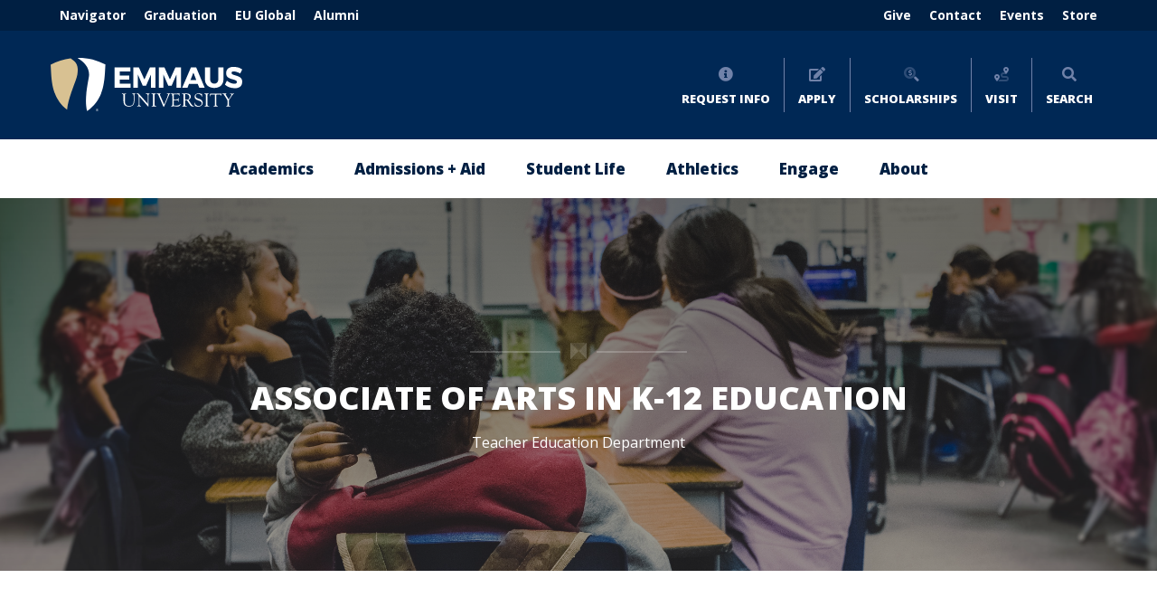

--- FILE ---
content_type: text/html; charset=UTF-8
request_url: https://www.emmaus.edu/k12-education-associate
body_size: 98555
content:
<!DOCTYPE html>
<html lang="en" dir="ltr" prefix="og: https://ogp.me/ns#">
  <head>
    <!-- Google Tag Manager -->
    <script>(function(w,d,s,l,i){w[l]=w[l]||[];w[l].push({'gtm.start':
          new Date().getTime(),event:'gtm.js'});var f=d.getElementsByTagName(s)[0],
        j=d.createElement(s),dl=l!='dataLayer'?'&l='+l:'';j.async=true;j.src=
        'https://www.googletagmanager.com/gtm.js?id='+i+dl;f.parentNode.insertBefore(j,f);
      })(window,document,'script','dataLayer','GTM-WXKJZW4');</script>
    <!-- End Google Tag Manager -->
    <meta charset="utf-8" />
<meta name="description" content="The Associate of Arts in K-12 Education is a two-year program designed to provide foundational knowledge of K-12 education for the student who wishes to pursue a K-12 education degree in a content area not offered at Emmaus." />
<link rel="canonical" href="https://www.emmaus.edu/k12-education-associate" />
<link rel="shortlink" href="https://www.emmaus.edu/node/192" />
<meta property="og:site_name" content="Emmaus University" />
<meta property="og:title" content="Associate of Arts in K-12 Education" />
<meta property="og:street_address" content="2570 Asbury Road" />
<meta property="og:locality" content="Dubuque" />
<meta property="og:region" content="Iowa" />
<meta property="og:postal_code" content="52001" />
<meta property="og:country_name" content="United States" />
<meta property="og:email" content="info@emmaus.edu" />
<meta property="og:phone_number" content="(563) 588-8000" />
<meta property="article:published_time" content="2022-08-26T16:32:39-0500" />
<meta property="article:modified_time" content="2025-03-04T13:48:32-0600" />
<meta name="twitter:card" content="summary_large_image" />
<meta name="twitter:site" content="@EmmausUni" />
<meta name="twitter:title" content="Associate of Arts in K-12 Education" />
<meta name="Generator" content="Drupal 10 (https://www.drupal.org)" />
<meta name="MobileOptimized" content="width" />
<meta name="HandheldFriendly" content="true" />
<meta name="viewport" content="width=device-width, initial-scale=1.0" />
<link rel="icon" href="/sites/default/files/favicon.png" type="image/png" />

    <title>Associate of Arts in K-12 Education | Emmaus University</title>
    <link rel="stylesheet" media="all" href="/sites/default/files/css/css_zjd-KTD_RmYpGvo8qmCnXryN8XlKkt6fK5Fgh-3nDwk.css?delta=0&amp;language=en&amp;theme=emmaus&amp;include=[base64]" />
<link rel="stylesheet" media="all" href="//cdnjs.cloudflare.com/ajax/libs/font-awesome/6.6.0/css/all.min.css" />
<link rel="stylesheet" media="all" href="/sites/default/files/css/css_qiZ60RuQJxSbLuYUWRfakBUwMKyqi-1IKSEUItOKGNk.css?delta=2&amp;language=en&amp;theme=emmaus&amp;include=[base64]" />
<link rel="stylesheet" media="all" href="/sites/default/files/css/css_s7sUOITB9Uf02KEDv6u4i9H2DGyubbFXl8VPcMFsTr4.css?delta=3&amp;language=en&amp;theme=emmaus&amp;include=[base64]" />

    
  </head>
  <body class="path-node page-node-type-page">
    <!-- Google Tag Manager (noscript) -->
    <noscript><iframe src="[https://www.googletagmanager.com/ns.html?id=GTM-WXKJZW4](https://www.googletagmanager.com/ns.html?id=GTM-WXKJZW4)" height="0" width="0" style="display:none;visibility:hidden"></iframe></noscript>
    <!-- End Google Tag Manager (noscript) -->
        <a href="#main-content" class="visually-hidden focusable skip-link">
      Skip to main content
    </a>
    
      <div class="dialog-off-canvas-main-canvas" data-off-canvas-main-canvas>
    <div id="wrapper" >
  <div class="mp-pusher" id="mp-pusher">
    <nav id="mp-menu" class="mp-menu">
      <div class="mp-level">
        <h2>Menu</h2>
        
        <ul>
    
              <li class="has-children">
        <div class="link-wrapper">
          <a href="/programs" data-drupal-link-system-path="node/59">Academics</a>
          <span class="opener fa fa-angle-left"></span>
        </div>
      
              <div class="mp-level">
          <h2>Academics</h2>
          <a class="mp-back" href="#">back <i class="fa fa-caret-right"></i></a>
                  <ul>
    
              <li>
        <a href="/academics" data-drupal-link-system-path="node/78">Academic Experience</a>
      
      
      </li>
    
              <li class="has-children">
        <div class="link-wrapper">
          <a href="/programs" data-drupal-link-system-path="node/59">Dubuque Campus</a>
          <span class="opener fa fa-angle-left"></span>
        </div>
      
              <div class="mp-level">
          <h2>Dubuque Campus</h2>
          <a class="mp-back" href="#">back <i class="fa fa-caret-right"></i></a>
                  <ul>
    
              <li>
        <a href="/applied-mathematics" data-drupal-link-system-path="node/36">Applied Mathematics</a>
      
      
      </li>
    
              <li>
        <a href="/bible" data-drupal-link-system-path="node/13">Bible &amp; Theology</a>
      
      
      </li>
    
              <li>
        <a href="/business" data-drupal-link-system-path="node/3">Business</a>
      
      
      </li>
    
              <li>
        <a href="/computers" data-drupal-link-system-path="node/23">Computer Studies</a>
      
      
      </li>
    
              <li>
        <a href="/counseling" data-drupal-link-system-path="node/28">Counseling Psychology</a>
      
      
      </li>
    
              <li>
        <a href="/edmin" data-drupal-link-system-path="node/31">Educational Ministries</a>
      
      
      </li>
    
              <li>
        <a href="/general-studies" data-drupal-link-system-path="node/38">General Studies</a>
      
      
      </li>
    
              <li>
        <a href="/health" data-drupal-link-system-path="node/43">Health Sciences</a>
      
      
      </li>
    
              <li>
        <a href="/ics" data-drupal-link-system-path="node/46">Intercultural Studies</a>
      
      
      </li>
    
              <li>
        <a href="/music" data-drupal-link-system-path="node/50">Music</a>
      
      
      </li>
    
              <li>
        <a href="/teacher-education" data-drupal-link-system-path="node/52">Teacher Education</a>
      
      
      </li>
    
              <li>
        <a href="/3-plus-1" data-drupal-link-system-path="node/58">3+1 Transfer Program</a>
      
      
      </li>
        </ul>
  
        </div>
      
      </li>
    
              <li>
        <a href="/eu-global" data-drupal-link-system-path="node/515">Global Campus</a>
      
      
      </li>
    
              <li>
        <a href="https://www.emmaus.edu/MA-Bible-Ministry">MA Bible &amp; Ministry</a>
      
      
      </li>
    
              <li class="has-children">
        <div class="link-wrapper">
          <a href="/resources" data-drupal-link-system-path="node/67">Academic Resources</a>
          <span class="opener fa fa-angle-left"></span>
        </div>
      
              <div class="mp-level">
          <h2>Academic Resources</h2>
          <a class="mp-back" href="#">back <i class="fa fa-caret-right"></i></a>
                  <ul>
    
              <li>
        <a href="/academiccatalog" data-drupal-link-system-path="node/68">Academic Catalogs</a>
      
      
      </li>
    
              <li>
        <a href="/events" data-drupal-link-system-path="node/69">Academic Calendar</a>
      
      
      </li>
    
              <li>
        <a href="/online-college-consortium" data-drupal-link-system-path="node/70">Online College Consortium</a>
      
      
      </li>
    
              <li>
        <a href="/asc" data-drupal-link-system-path="node/71">Academic Success Center</a>
      
      
      </li>
    
              <li>
        <a href="/academic-life-requirements" data-drupal-link-system-path="node/74">Academic Life Requirements</a>
      
      
      </li>
    
              <li>
        <a href="/grading-system-and-gpa-calculation" data-drupal-link-system-path="node/75">Grading System &amp; GPA Calculation</a>
      
      
      </li>
    
              <li>
        <a href="/academic-accommodations" data-drupal-link-system-path="node/76">Academic Accommodations</a>
      
      
      </li>
    
              <li>
        <a href="/credit-transfer-policy" data-drupal-link-system-path="node/77">Credit Transfer Policy</a>
      
      
      </li>
        </ul>
  
        </div>
      
      </li>
    
              <li>
        <a href="/meet-our-faculty" data-drupal-link-system-path="node/64">Meet Our Faculty</a>
      
      
      </li>
        </ul>
  
        </div>
      
      </li>
    
              <li class="has-children">
        <div class="link-wrapper">
          <a href="/admissions" data-drupal-link-system-path="node/81">Admissions + Aid</a>
          <span class="opener fa fa-angle-left"></span>
        </div>
      
              <div class="mp-level">
          <h2>Admissions + Aid</h2>
          <a class="mp-back" href="#">back <i class="fa fa-caret-right"></i></a>
                  <ul>
    
              <li class="has-children">
        <div class="link-wrapper">
          <a href="/apply" data-drupal-link-system-path="node/79">Apply</a>
          <span class="opener fa fa-angle-left"></span>
        </div>
      
              <div class="mp-level">
          <h2>Apply</h2>
          <a class="mp-back" href="#">back <i class="fa fa-caret-right"></i></a>
                  <ul>
    
              <li>
        <a href="/admission-requirements" data-drupal-link-system-path="node/186">Admission Requirements</a>
      
      
      </li>
    
              <li>
        <a href="/global-campus-admission-requirements" data-drupal-link-system-path="node/187">Global Campus Admission Requirements</a>
      
      
      </li>
        </ul>
  
        </div>
      
      </li>
    
              <li class="has-children">
        <div class="link-wrapper">
          <a href="/visit" data-drupal-link-system-path="node/60">Visit</a>
          <span class="opener fa fa-angle-left"></span>
        </div>
      
              <div class="mp-level">
          <h2>Visit</h2>
          <a class="mp-back" href="#">back <i class="fa fa-caret-right"></i></a>
                  <ul>
    
              <li>
        <a href="/plan-your-own-visit" data-drupal-link-system-path="node/9">Plan Your Own Visit</a>
      
      
      </li>
    
              <li>
        <a href="/dew" data-drupal-link-system-path="node/195">Discover Emmaus Weekend</a>
      
      
      </li>
    
              <li>
        <a href="/schedule-live-tour" data-drupal-link-system-path="node/72">Live Tour Request</a>
      
      
      </li>
        </ul>
  
        </div>
      
      </li>
    
              <li class="has-children">
        <div class="link-wrapper">
          <a href="/tuition-aid" data-drupal-link-system-path="node/180">Tuition + Aid</a>
          <span class="opener fa fa-angle-left"></span>
        </div>
      
              <div class="mp-level">
          <h2>Tuition + Aid</h2>
          <a class="mp-back" href="#">back <i class="fa fa-caret-right"></i></a>
                  <ul>
    
              <li>
        <a href="/financial-aid-refund-policy" data-drupal-link-system-path="node/181">Financial Aid Refund Policy</a>
      
      
      </li>
    
              <li>
        <a href="/academic-progress-policy" data-drupal-link-system-path="node/182">Academic Progress Policy</a>
      
      
      </li>
    
              <li>
        <a href="/service-members-veterans" data-drupal-link-system-path="node/183">Service Members &amp; Veterans Benefits</a>
      
      
      </li>
    
              <li>
        <a href="/federal-financial-aid" data-drupal-link-system-path="node/184">General Federal Aid Info</a>
      
      
      </li>
        </ul>
  
        </div>
      
      </li>
    
              <li>
        <a href="/admissions-team" data-drupal-link-system-path="node/82">Meet the Admissions Team</a>
      
      
      </li>
    
              <li class="has-children">
        <div class="link-wrapper">
          <a href="/admitted" data-drupal-link-system-path="node/87">Admitted Students</a>
          <span class="opener fa fa-angle-left"></span>
        </div>
      
              <div class="mp-level">
          <h2>Admitted Students</h2>
          <a class="mp-back" href="#">back <i class="fa fa-caret-right"></i></a>
                  <ul>
    
              <li>
        <a href="/deposit" data-drupal-link-system-path="node/88">Enrollment Deposit</a>
      
      
      </li>
        </ul>
  
        </div>
      
      </li>
    
              <li class="has-children">
        <div class="link-wrapper">
          <a href="/deposited" data-drupal-link-system-path="node/89">Deposited Students</a>
          <span class="opener fa fa-angle-left"></span>
        </div>
      
              <div class="mp-level">
          <h2>Deposited Students</h2>
          <a class="mp-back" href="#">back <i class="fa fa-caret-right"></i></a>
                  <ul>
    
              <li>
        <a href="/computer-information" data-drupal-link-system-path="node/92">Computer Information</a>
      
      
      </li>
    
              <li>
        <a href="/campus-life-incoming-students" data-drupal-link-system-path="node/93">Campus Life Information</a>
      
      
      </li>
    
              <li>
        <a href="/residence-life-incoming-students" data-drupal-link-system-path="node/94">Residence Life Information</a>
      
      
      </li>
    
              <li>
        <a href="/student-accounts-information" data-drupal-link-system-path="node/95">Student Accounts</a>
      
      
      </li>
    
              <li>
        <a href="/student-handbook" data-drupal-link-system-path="node/220">Student Handbook</a>
      
      
      </li>
    
              <li>
        <a href="/academiccatalog" data-drupal-link-system-path="node/68">Academic Catalogs</a>
      
      
      </li>
        </ul>
  
        </div>
      
      </li>
        </ul>
  
        </div>
      
      </li>
    
              <li class="has-children">
        <div class="link-wrapper">
          <a href="/student-life" data-drupal-link-system-path="node/97">Student Life</a>
          <span class="opener fa fa-angle-left"></span>
        </div>
      
              <div class="mp-level">
          <h2>Student Life</h2>
          <a class="mp-back" href="#">back <i class="fa fa-caret-right"></i></a>
                  <ul>
    
              <li>
        <a href="/spiritual-life" data-drupal-link-system-path="node/98">Spiritual Life</a>
      
      
      </li>
    
              <li>
        <a href="/campus-life" data-drupal-link-system-path="node/99">Campus Life</a>
      
      
      </li>
    
              <li>
        <a href="/student-services" data-drupal-link-system-path="node/100">Student Services</a>
      
      
      </li>
    
              <li>
        <a href="/life-in-dubuque" data-drupal-link-system-path="node/101">Life in Dubuque</a>
      
      
      </li>
    
              <li>
        <a href="/events" data-drupal-link-system-path="node/69">Calendar</a>
      
      
      </li>
        </ul>
  
        </div>
      
      </li>
    
              <li>
        <a href="https://emmausathletics.com/landing/index">Athletics</a>
      
      
      </li>
    
              <li class="has-children">
        <div class="link-wrapper">
          <a href="/engage" data-drupal-link-system-path="node/268">Engage</a>
          <span class="opener fa fa-angle-left"></span>
        </div>
      
              <div class="mp-level">
          <h2>Engage</h2>
          <a class="mp-back" href="#">back <i class="fa fa-caret-right"></i></a>
                  <ul>
    
              <li>
        <a href="/partner" data-drupal-link-system-path="node/129">Give Now</a>
      
      
      </li>
    
              <li>
        <a href="/impact-stories" data-drupal-link-system-path="node/279">Impact Stories</a>
      
      
      </li>
    
              <li class="has-children">
        <div class="link-wrapper">
          <a href="/where-to-give" data-drupal-link-system-path="node/269">Where to Give</a>
          <span class="opener fa fa-angle-left"></span>
        </div>
      
              <div class="mp-level">
          <h2>Where to Give</h2>
          <a class="mp-back" href="#">back <i class="fa fa-caret-right"></i></a>
                  <ul>
    
              <li>
        <a href="/give-toward-people" data-drupal-link-system-path="node/274">Give Toward People</a>
      
      
      </li>
    
              <li>
        <a href="/give-toward-projects" data-drupal-link-system-path="node/275">Give Toward Projects</a>
      
      
      </li>
    
              <li>
        <a href="/give-toward-programs" data-drupal-link-system-path="node/276">Give Toward Programs</a>
      
      
      </li>
        </ul>
  
        </div>
      
      </li>
    
              <li class="has-children">
        <div class="link-wrapper">
          <a href="/ways-to-give" data-drupal-link-system-path="node/270">Ways to Give</a>
          <span class="opener fa fa-angle-left"></span>
        </div>
      
              <div class="mp-level">
          <h2>Ways to Give</h2>
          <a class="mp-back" href="#">back <i class="fa fa-caret-right"></i></a>
                  <ul>
    
              <li>
        <a href="/giving-options" data-drupal-link-system-path="node/265">Giving Options</a>
      
      
      </li>
    
              <li>
        <a href="/endowment" data-drupal-link-system-path="node/280">Endowment</a>
      
      
      </li>
    
              <li>
        <a href="/legacy" data-drupal-link-system-path="node/263">Legacy</a>
      
      
      </li>
    
              <li>
        <a href="/non-cash-gifts" data-drupal-link-system-path="node/266">Non-Cash</a>
      
      
      </li>
    
              <li>
        <a href="/recurring-gifts" data-drupal-link-system-path="node/277">Recurring Gifts</a>
      
      
      </li>
    
              <li>
        <a href="/talon-club" data-drupal-link-system-path="node/326">Talon Club</a>
      
      
      </li>
    
              <li>
        <a href="/athletic-sponsorship" data-drupal-link-system-path="node/273">Athletic Sponsorship</a>
      
      
      </li>
    
              <li>
        <a href="/use-of-funds" data-drupal-link-system-path="node/267">Use of Funds</a>
      
      
      </li>
    
              <li>
        <a href="/request-gift-info" data-drupal-link-system-path="node/291">Request Giving Info</a>
      
      
      </li>
        </ul>
  
        </div>
      
      </li>
    
              <li class="has-children">
        <div class="link-wrapper">
          <a href="/ministry" data-drupal-link-system-path="node/103">Ministries</a>
          <span class="opener fa fa-angle-left"></span>
        </div>
      
              <div class="mp-level">
          <h2>Ministries</h2>
          <a class="mp-back" href="#">back <i class="fa fa-caret-right"></i></a>
                  <ul>
    
              <li>
        <a href="https://concerninghim.com/">Concerning Him</a>
      
      
      </li>
    
              <li>
        <a href="https://www.isi.emmaus.edu/">Iron Sharpens Iron</a>
      
      
      </li>
    
              <li>
        <a href="/journey" data-drupal-link-system-path="node/226">Journey Magazine</a>
      
      
      </li>
        </ul>
  
        </div>
      
      </li>
    
              <li>
        <a href="/alumni" data-drupal-link-system-path="node/294">Alumni</a>
      
      
      </li>
    
              <li>
        <a href="/articles" data-drupal-link-system-path="node/448">Articles</a>
      
      
      </li>
    
              <li>
        <a href="/upcoming-events" data-drupal-link-system-path="node/547">Events</a>
      
      
      </li>
    
              <li>
        <a href="/iron_sharpens_iron" data-drupal-link-system-path="node/340">Iron Sharpens Iron</a>
      
      
      </li>
    
              <li class="has-children">
        <div class="link-wrapper">
          <a href="/engage-more" data-drupal-link-system-path="node/285">More Ways to Engage</a>
          <span class="opener fa fa-angle-left"></span>
        </div>
      
              <div class="mp-level">
          <h2>More Ways to Engage</h2>
          <a class="mp-back" href="#">back <i class="fa fa-caret-right"></i></a>
                  <ul>
    
              <li>
        <a href="/update-your-info" data-drupal-link-system-path="node/290">Update Your Info</a>
      
      
      </li>
    
              <li>
        <a href="/advancement-team" data-drupal-link-system-path="node/288">Advancement Team</a>
      
      
      </li>
    
              <li>
        <a href="/annual-report" data-drupal-link-system-path="node/278">Annual Report</a>
      
      
      </li>
    
              <li>
        <a href="/presidents-reports" data-drupal-link-system-path="node/286">President&#039;s Reports</a>
      
      
      </li>
        </ul>
  
        </div>
      
      </li>
        </ul>
  
        </div>
      
      </li>
    
              <li class="has-children">
        <div class="link-wrapper">
          <a href="/about" data-drupal-link-system-path="node/105">About</a>
          <span class="opener fa fa-angle-left"></span>
        </div>
      
              <div class="mp-level">
          <h2>About</h2>
          <a class="mp-back" href="#">back <i class="fa fa-caret-right"></i></a>
                  <ul>
    
              <li class="has-children">
        <div class="link-wrapper">
          <a href="/about" data-drupal-link-system-path="node/105">About Emmaus</a>
          <span class="opener fa fa-angle-left"></span>
        </div>
      
              <div class="mp-level">
          <h2>About Emmaus</h2>
          <a class="mp-back" href="#">back <i class="fa fa-caret-right"></i></a>
                  <ul>
    
              <li>
        <a href="/doctrinal-statement" data-drupal-link-system-path="node/106">Our Doctrinal Statement</a>
      
      
      </li>
    
              <li>
        <a href="/distinctives" data-drupal-link-system-path="node/107">Our Distinctives</a>
      
      
      </li>
    
              <li>
        <a href="/history" data-drupal-link-system-path="node/108">Our History</a>
      
      
      </li>
    
              <li>
        <a href="/institutional-effectiveness" data-drupal-link-system-path="node/203">Institutional Effectiveness</a>
      
      
      </li>
    
              <li>
        <a href="/accreditation" data-drupal-link-system-path="node/109">Accreditation</a>
      
      
      </li>
        </ul>
  
        </div>
      
      </li>
    
              <li>
        <a href="/leadership" data-drupal-link-system-path="node/110">Leadership</a>
      
      
      </li>
    
              <li class="has-children">
        <div class="link-wrapper">
          <a href="/policies-reports" data-drupal-link-system-path="node/117">Policies and Reports</a>
          <span class="opener fa fa-angle-left"></span>
        </div>
      
              <div class="mp-level">
          <h2>Policies and Reports</h2>
          <a class="mp-back" href="#">back <i class="fa fa-caret-right"></i></a>
                  <ul>
    
              <li>
        <a href="/student-rights-safety" data-drupal-link-system-path="node/118">Student Rights and Safety</a>
      
      
      </li>
    
              <li>
        <a href="/title-ix" data-drupal-link-system-path="node/119">Title IX</a>
      
      
      </li>
    
              <li>
        <a href="/privacy-policy" data-drupal-link-system-path="node/120">Privacy Policy</a>
      
      
      </li>
    
              <li>
        <a href="/campus-safety" data-drupal-link-system-path="node/121">Campus Safety</a>
      
      
      </li>
        </ul>
  
        </div>
      
      </li>
    
              <li>
        <a href="/careers" data-drupal-link-system-path="node/122">Careers</a>
      
      
      </li>
    
              <li>
        <a href="/faqs" data-drupal-link-system-path="node/185">FAQs</a>
      
      
      </li>
        </ul>
  
        </div>
      
      </li>
        </ul>
  


        
        <ul>
    
              <li>
        <a href="https://navigator.emmaus.edu/">Navigator</a>
      
      
      </li>
    
              <li>
        <a href="/graduation" data-drupal-link-system-path="node/202">Graduation</a>
      
      
      </li>
    
              <li>
        <a href="/eu-global" data-drupal-link-system-path="node/515">EU Global</a>
      
      
      </li>
    
              <li>
        <a href="/alumni" data-drupal-link-system-path="node/294">Alumni</a>
      
      
      </li>
        </ul>
  


        
        <ul>
    
              <li>
        <a href="/partner" data-drupal-link-system-path="node/129">Give</a>
      
      
      </li>
    
              <li>
        <a href="/contact" data-drupal-link-system-path="node/10">Contact</a>
      
      
      </li>
    
              <li>
        <a href="/upcoming-events" data-drupal-link-system-path="node/547">Events</a>
      
      
      </li>
    
              <li>
        <a href="https://shopemmaus.merchorders.com/">Store</a>
      
      
      </li>
        </ul>
  


        
        <ul>
    
              <li>
        <a href="https://inquiry-emmaus.outcomescrm.com/#/requestinfo" target="_blank">Request Info</a>
      
      
      </li>
    
              <li>
        <a href="/apply" data-drupal-link-system-path="node/79">Apply</a>
      
      
      </li>
    
              <li>
        <a href="/tuition-aid" data-drupal-link-system-path="node/180">Scholarships</a>
      
      
      </li>
    
              <li>
        <a href="/visit" data-drupal-link-system-path="node/60">Visit</a>
      
      
      </li>
    
              <li>
        <a href="/search" data-drupal-link-system-path="search">Search</a>
      
      
      </li>
        </ul>
  


      </div>
    </nav>
    <header class="section top-nav">
                <div class="region region-header-top">
    <div class="container">
      <nav role="navigation" aria-labelledby="block-headermenuleft-menu" id="block-headermenuleft" class="block block-menu navigation menu--header-menu-left">
            
  <h3 class="visually-hidden" id="block-headermenuleft-menu">Header menu (left)</h3>
  

        
 <ul class="o-menu c-menu">                       
    <li class="c-menu__item">
      
      
            <a href="https://navigator.emmaus.edu/" class="c-menu__link">Navigator</a>
      
      </li>

      
                      
    <li class="c-menu__item">
      
      
            <a href="/graduation" class="c-menu__link" data-drupal-link-system-path="node/202">Graduation</a>
      
      </li>

      
                      
    <li class="c-menu__item">
      
      
            <a href="/eu-global" class="c-menu__link" data-drupal-link-system-path="node/515">EU Global</a>
      
      </li>

      
                      
    <li class="c-menu__item">
      
      
            <a href="/alumni" class="c-menu__link" data-drupal-link-system-path="node/294">Alumni</a>
      
      </li>

      
            </ul>
      
       

  </nav>
<nav role="navigation" aria-labelledby="block-headermenuright-menu" id="block-headermenuright" class="block block-menu navigation menu--header-menu-right">
            
  <h3 class="visually-hidden" id="block-headermenuright-menu">Header menu (right)</h3>
  

        
 <ul class="o-menu c-menu">                       
    <li class="c-menu__item">
      
      
            <a href="/partner" class="c-menu__link" data-drupal-link-system-path="node/129">Give</a>
      
      </li>

      
                      
    <li class="c-menu__item">
      
      
            <a href="/contact" class="c-menu__link" data-drupal-link-system-path="node/10">Contact</a>
      
      </li>

      
                      
    <li class="c-menu__item">
      
      
            <a href="/upcoming-events" class="c-menu__link" data-drupal-link-system-path="node/547">Events</a>
      
      </li>

      
                      
    <li class="c-menu__item">
      
      
            <a href="https://shopemmaus.merchorders.com/" class="c-menu__link">Store</a>
      
      </li>

      
            </ul>
      
       

  </nav>

    </div>
  </div>

                      <div class="region region-header">
    <div class="container">
      


<div id="block-emmaus-branding" class="block block-system block-system-branding-block" >
  
    
    <a href="/" rel="home" class="site-logo">
    <svg xmlns="http://www.w3.org/2000/svg" version="1.1" viewBox="0 0 2866.5 810">
      <defs>
        <style>
          .cls-1, .cls-2 {
            fill-rule: evenodd;
          }

          .cls-1, .cls-3, .cls-4 {
            fill: #fff;
          }

          .cls-2 {
            fill: #d8c192;
          }

          .cls-5, .cls-4 {
            isolation: isolate;
          }

          .cls-4 {
            font-family: ArialMT, Arial;
            font-size: 48.9px;
          }
        </style>
      </defs>
      <!-- Generator: Adobe Illustrator 28.7.1, SVG Export Plug-In . SVG Version: 1.2.0 Build 142)  -->
      <g>
        <g id="Layer_1">
          <g id="Layer_1-2" data-name="Layer_1">
            <g id="Layer_1-2">
              <g>
                <path class="cls-3" d="M1033.3,203.3v60h144.2v60.4h-144.2v60.9h164.5v60.4h-241.3V142.8h236.6v60.4h-159.8Z"/>
                <path class="cls-3" d="M1500.9,445.1l-.4-196.4-72.5,166.2h-50.1l-72.5-166.2v196.4h-68.7V142.4h84.2l82,180,82-180h83.8v302.7h-67.8Z"/>
                <path class="cls-3" d="M1883,445.1l-.4-196.4-72.5,166.2h-50.1l-72.5-166.2v196.4h-68.7V142.4h84.2l82,180,82-180h83.8v302.7h-67.8Z"/>
                <path class="cls-3" d="M2069.5,389.4l-22,55.7h-79l130.4-302.2h79l127.4,302.2h-82l-21.6-55.7h-132.2ZM2136,219.3l-44,111.8h87.2l-43.2-111.8Z"/>
                <path class="cls-3" d="M2585.9,318.1c0,79.9-53.1,130.4-137.7,130.4s-139.5-50.5-139.5-130.4v-175.3h76.9v175.3c0,41,26.3,66.1,63,66.1s60.9-25,60.9-66.1v-175.3h76.4v175.3h0Z"/>
                <path class="cls-3" d="M2865.7,173.1l-28.9,60c-31.9-18.6-72.1-31.5-96.7-31.5s-33.2,7.3-33.2,22c0,52.2,159.8,22.4,159.8,131.7s-115.5,96.7-120.9,96.4c-67.3-3.8-102.3-23-138.2-52.4l29.8-59.2c31.1,27.2,77.7,45.3,109.2,45.3s39.3-9.1,39.3-26.3c0-53.5-159.8-21.6-159.8-128.7s114.2-96.6,120.5-96.1c72.4,5.3,88.1,18.4,119.2,38.7h-.1Z"/>
              </g>
              <path class="cls-2" d="M0,100.8C93.8,51.8,195.7,20.8,299.1,7.5c91.6,58.4,122.4,116,100.6,243.4-17.1,99.7-136.8,333.4-153.6,523.2C4.1,587.1,13.5,314.2,0,100.8h0Z"/>
              <path class="cls-1" d="M402.2.1c147.2-2.2,292.8,31.2,417.3,99.4-14,221.2-3.7,507.1-273.9,694.6-52.3-196.9,30-483.3,30-543.2,0-115.9-79.9-191-173.4-250.8h0Z"/>
              <g class="cls-5">
                <g class="cls-5">
                  <text class="cls-4" transform="translate(680.6 794.1)"><tspan x="0" y="0">®</tspan></text>
                </g>
              </g>
              <g>
                <path class="cls-3" d="M1242.7,642.7v-72.9c0-11.7-1.7-20.2-5.1-25.5s-9.1-8.3-17.2-9.1c-2.7-.3-4.1-1.3-4.1-3s.9-3,2.8-2.9c2.1,0,5.1.5,9,1.1,3.6.6,7.8.8,12.8.8,10.5,0,16.9,0,19.4-.4,3.3-.3,5.3-.4,6.2-.4,1.8,0,2.7.8,2.7,2.5s-1,2.5-3,3.3c-5.7,2.3-9.4,5.6-11.1,9.8s-2.5,12.2-2.5,23.9v69.7c0,25.6-5.1,45.3-15.3,59.1-6.5,8.7-15.7,15.7-27.8,20.9-12.1,5.2-24.9,7.8-38.6,7.8s-30.3-3.1-43.1-9.3c-12.8-6.2-22.1-14.6-28-25.2-6.7-12.2-10-28.1-10-47.7v-71.5l-.3-8c0-10-1.4-17-4.2-20.8-2.8-3.8-8.3-6.3-16.7-7.5-2.5-.4-3.8-1.3-3.8-2.9s1.8-3.3,5.3-3.3,5.6,0,9.7.3c4.3.3,7.5.4,9.4.4h10.8c0,0,10.7,0,10.7,0,1.1,0,3.8-.2,7.9-.6,3.5-.3,5.9-.4,7.2-.4,2.2,0,3.2.7,3.2,2.2s-1.5,2.9-4.5,3.4c-5.4,1.2-9.1,3.6-10.9,7.1s-2.8,9.8-2.8,18.9l.3,9.3v70.9c0,24.2,3.8,41.4,11.3,51.8,10.6,14.6,28.4,21.9,53.4,21.9s39.1-6.1,50.2-18.4c11.1-12.2,16.6-30.7,16.6-55.3h0Z"/>
                <path class="cls-3" d="M1465,585.6v118c0,10.6-.2,17.1-.7,19.4-.5,2.3-1.8,3.4-3.9,3.3-1.4,0-2.5-.5-3.2-1.3l-3.1-3.7-118.7-135.7-1.4-1.6c-.6-.6-1.2-.8-2-.8-1.8,0-2.7,2.1-2.7,6.3v101.5c0,0,.3,10,.3,10,.7,6.2,2.2,10.5,4.8,12.8,2.5,2.3,7.5,4.1,14.9,5.2,3.1.4,4.7,1.6,4.7,3.6s-1,2.8-3,2.8-2.7,0-4.2-.3c-1-.2-5.1-.5-12.2-.8l-14.4-.7-6.8.2c-3.7,0-7.1.2-10.4.6-2.4.3-4.2.5-5.2.5-2.4,0-3.8-.9-3.9-2.6,0-1.4,1.2-2.5,3.9-3.4,7.9-2.7,13.2-6.4,16-10.9,2.8-4.6,4.2-11.9,4.2-22.1v-95.8c0-16.2-2.6-29.1-7.7-38.4s-12.6-14.7-22.4-16c-2.5-.4-3.8-1.4-3.8-3.2s1-2.6,3.1-2.6,1.2,0,2.2,0h5.8c0,0,9.4.4,9.4.4h2.2c2.2-.2,4-.3,5.2-.3,2.3,0,4.7,1.4,7,4.1l129.5,146.7c2.1,2.3,3.4,3.5,3.9,3.4.9,0,1.5-1,1.6-2.7v-88.7c0,0-1.5-32.4-1.5-32.4-.9-8-3.3-13.6-7-17s-10.4-5.8-20.1-7.4c-2.7-.5-4.1-1.6-4.1-3.4s1.4-2.6,4.1-2.6,3.2,0,5.9.4c6.5.7,15.2,1,26,1s10.5-.3,13.9-.8c3-.6,5.3-.8,6.9-.8,2.4,0,3.8,1,3.9,3,0,1.2-.8,2.1-2.8,2.7-5.7,1.4-9.5,3.8-11.3,7s-2.8,9.4-2.8,18.4v15.2l-.3,9.3h.2Z"/>
                <path class="cls-3" d="M1553.9,572.7v105.5c0,13.2.8,21.9,2.4,26.1,1.9,4.8,4.2,8.2,7,10.2s7.1,3.4,13,4.2c4.7.6,7,1.8,7,3.4s-1.5,3.3-4.4,3.3-3.2-.2-5.3-.5c-2.9-.4-7.9-.6-14.9-.6l-20.4-.3-16.6,1c-2.7.3-5,.4-6.8.4s-3.8-1-3.8-2.9,1.4-2.7,4.4-3.2c7.1-1.2,11.7-3.7,13.8-7.4,2.1-3.7,3.1-11.5,3.1-23.5v-120.7c0-11.7-1.3-19.5-4-23.5s-8.4-6.8-17.1-8.2c-2.9-.6-4.4-1.7-4.5-3.3,0-2,1.3-3,4.1-3s1.6,0,2.5.2c6.8.8,15.9,1.2,27.3,1.2s12.9-.2,17.9-.5l9.4-.8c1.8,0,3-.2,3.5-.2,2.5,0,3.8.9,3.8,2.6s-1.2,2.9-3.7,3.7l-7.3,2.8c-6.9,2.6-10.4,13.9-10.4,33.7h0v.3Z"/>
                <path class="cls-3" d="M1640.9,564.8l54.1,124.2c1.3,3.1,2.5,4.6,3.7,4.5.9,0,2.6-2.7,5.1-8l2.2-5.2,30.9-73.3c13.3-31.5,19.9-51.8,19.9-60.8s-.7-5.3-2.1-6.6-4.3-2.3-8.6-3.2c-5.3-1-7.8-2.3-7.7-3.9,0-1.7,1.7-2.6,4.7-2.6s2,0,4.1,0c7,.4,11.2.6,12.6.6h12.1c0,0,3.5,0,3.5,0h12c1.9,0,2.8.7,2.8,2.3s-1,2.4-3,3c-6.8,2.5-11.9,8-15.3,16.3l-3.8,9.1-70,163.9c-1.9,4.6-3.8,6.9-5.7,6.9s-3.9-2.3-6-7l-71.4-165.4c-3.4-7.6-6.4-12.9-9.2-15.9-2.7-3-6.4-4.9-11.1-5.8-4.9-.9-7.8-1.6-8.7-2-.9-.4-1.3-1.2-1.3-2.3,0-1.8,1.3-2.8,3.9-2.8s2.1,0,4.1.3c1.6.2,6.3.3,14.2.3h13.4c0,0,9.4,0,9.4,0,2,0,5-.2,9-.6,1.9-.2,3.2-.3,3.9-.3,2.5,0,3.8.9,3.8,2.6s-.9,2.3-2.8,3c-3.8,1.4-6.3,2.6-7.2,3.6s-1.5,2.7-1.5,5.2c0,4,2,10.6,5.9,19.7h0v.2Z"/>
                <path class="cls-3" d="M1842.4,553.7v56.8c0,4.3.4,6.9,1.2,7.8.8.9,3.2,1.3,7.2,1.3h21.7c9.8,0,17.6-.6,23.4-1.7,5.1-1,8.3-2.4,9.8-4.1s2.9-5.6,4.1-11.8c.5-2.3,1.7-3.5,3.6-3.4,1.8,0,2.7,1.4,2.7,3.8s0,1.7-.2,3.1c-.8,9.1-1.2,17.4-1.2,24.8s.3,11.4.8,17c.2,1.9.3,3.2.3,4.1,0,2.3-.9,3.5-2.7,3.5s-3.2-1-3.6-3.1l-.8-3.9c-1.1-6.3-3.4-10.6-6.7-12.8s-9.1-3.4-17.1-3.4h-31.1c-4.6,0-7.7.5-9.2,1.4-1.6.9-2.3,2.8-2.3,5.6v4.7c0,0,0,51.9,0,51.9,0,8,1.4,13,4.3,14.9s10.1,3,21.7,3c36.8,0,60.5-8.3,71-24.9,1.1-1.6,2.1-2.4,3.2-2.5,1.7,0,2.6,1.1,2.6,3.7,0,6.1-3.4,13.3-10.3,21.7-8.3,10.1-18.7,15.2-31.2,15.2s-6.4-.2-11-.6c-17.9-1.7-32.8-2.5-44.5-2.5s-28,.6-34.8,1.7c-3.6.7-6,1-7.3,1-3,0-4.5-1-4.5-3s1.2-2.7,3.7-3.3l5.3-1.6c6.8-1.9,10.1-8.5,10.1-19.7v-9.2c0,0,0-119.1,0-119.1,0-13.4-1.5-22.5-4.4-27.1-3-4.7-8.7-7-17.2-7s-4.1-.9-4.1-2.6c0-2.6,2.1-3.9,6.3-3.9s5.5.2,9.4.7c13.4,1.5,29.6,2.2,48.4,2.2s21.6-.2,30.4-.6l20-1c5.5-.2,8.9-.4,10.1-.6,2.5-.4,4.4-.6,5.6-.6,3.1,0,4.7,1.4,4.7,4.1s0,1.9-.4,3.2-.7,5.1-1.1,11.2l-.6,8.3c-.5,5.4-1,8.8-1.4,10.2-.5,1.3-1.5,2.1-3.2,2.2-1.8,0-2.7-1.3-2.7-4.2v-3.7c0-3-.6-5.9-1.7-8.6-1.8-4.2-5.4-7-10.8-8.4s-15.4-2.1-29.9-2.1h-22.1c-5.8,0-9.6.7-11.2,2.2-1.7,1.5-2.5,4.7-2.5,9.7h0Z"/>
                <path class="cls-3" d="M2062.3,627.4l38.9,57.3,4.5,6.7c12,17.6,23.1,26.7,33.2,27.4l4.5.3c1.7,0,2.5.8,2.4,2,0,1.4-2.2,2.7-6.3,3.9s-8.7,1.7-13.9,1.7c-8.4,0-16-2.3-22.7-7s-13.5-12.2-20.5-22.7l-35.1-53.5-2-3.1c-2.2-3.8-5.9-5.8-11-5.8h-18.7l-3.1.6c-1.1.7-1.7,2.2-1.7,4.5v49.7c0,8.1.5,13.6,1.3,16.6s2.7,5.6,5.7,8c4,3.2,10.3,5.2,18.7,6.1,3.4.4,5.1,1.4,5.2,3.2.2,1.8-1.4,2.8-4.6,2.8s-4.1-.2-8.3-.6c-3.9-.4-9.8-.6-17.9-.6l-13.5-.2h-7.3c-3.2,0-7,.4-11.5.8-3.7.4-6.2.6-7.6.6-2.3,0-3.5-1-3.5-2.9s1.2-2.3,3.5-2.8c7.5-1.4,12.4-4.8,14.8-10.2,2.3-5.4,3.5-16.1,3.5-31.9v-101.2l-.3-14.7c0-14.7-5.1-22.8-15.3-24.5l-6.6-1c-3-.6-4.5-1.7-4.5-3.3s1.6-2.9,4.8-2.9,4,.2,9.8.6c3.4.3,7.6.4,12.5.4s11.7-.3,22.1-1c7.5-.5,14.1-.7,19.9-.7,21.6,0,37.9,4.1,48.9,12.2s16.5,20.2,16.5,36.3-11.6,37.5-34.8,49h0ZM2020.9,624.3h15.9c12.3,0,22-3.4,29.1-10.2s10.6-16.1,10.6-27.8-4.8-24.9-14.4-33.7c-9.6-8.8-21.8-13.2-36.7-13.2s-9.4.9-11.5,2.8c-2.1,1.8-3.2,5.2-3.2,10v4.7c0,0,0,57.3,0,57.3,0,4.4.6,7.2,1.8,8.4s3.9,1.8,8.2,1.8h0Z"/>
                <path class="cls-3" d="M2215.4,527.9c10,0,18.5,1.5,25.5,4.4l9.7,4.1c.8.4,1.7.6,2.5.6s2.2-.5,3.4-1.4l2-1.7c.3-.4.8-.6,1.6-.6,2.3,0,3.5,2.2,3.5,6.9s.6,6.3,1.8,14.2l2.2,14.5c.5,3.1.7,5,.7,5.8,0,2.9-1,4.4-3,4.4s-3.1-2.3-4.6-6.8c-3.4-10.2-10.2-18.6-20.6-25.1s-21.9-9.9-34.6-9.9-18.6,3-25.3,8.9-10.2,13.4-10.2,22.3,2.2,14.7,6.6,20.4c3.8,4.9,8,8.5,12.6,10.7,4.5,2.3,15.7,6.3,33.5,12.3,34.7,11.3,52,30,52,55.8s-6.4,31.9-19.1,43.1c-12.8,11.2-29.1,16.7-49.1,16.7s-15.2-1-23.9-3.1-15-4.5-19.1-7.2c-1.7-1.1-2.8-2.3-3.4-3.6-.6-1.3-1.4-4.5-2.5-9.8-.2-.8-1.4-5-3.5-12.8-2.4-8.4-3.7-14.4-3.7-18s1-4.2,2.9-4.1c1.7,0,3.2,2.4,4.6,6.9,3.4,11.7,10.5,21.5,21.3,29.4s22.6,11.9,35.4,11.9,23.8-3.8,32.8-11.4,13.4-16.9,13.4-27.8-4.1-19.2-12.4-26.3c-4.2-3.7-16.4-8.9-36.6-15.6-20.8-7-35.6-14.8-44.2-23.3-8.7-8.5-13-19.6-13-33.2s5.6-27.6,17-37.1c11.3-9.6,25.9-14.3,43.7-14.3h0v-.2Z"/>
                <path class="cls-3" d="M2344.5,572.7v105.5c0,13.2.8,21.9,2.4,26.1,1.9,4.8,4.2,8.2,7,10.2s7.1,3.4,13,4.2c4.7.6,7,1.8,7,3.4s-1.5,3.3-4.4,3.3-3.2-.2-5.4-.5c-2.9-.4-7.9-.6-14.9-.6l-20.4-.3-16.6,1c-2.7.3-5,.4-6.8.4s-3.8-1-3.8-2.9,1.4-2.7,4.4-3.2c7.1-1.2,11.7-3.7,13.8-7.4s3.1-11.5,3.1-23.5v-120.7c0-11.7-1.3-19.5-4-23.5s-8.4-6.8-17.1-8.2c-2.9-.6-4.4-1.7-4.5-3.3,0-2,1.3-3,4.1-3s1.6,0,2.5.2c6.9.8,15.9,1.2,27.3,1.2s12.9-.2,17.9-.5l9.4-.8c1.8,0,3-.2,3.5-.2,2.5,0,3.8.9,3.8,2.6s-1.2,2.9-3.7,3.7l-7.3,2.8c-6.9,2.6-10.4,13.9-10.4,33.7h0v.3Z"/>
                <path class="cls-3" d="M2528.5,546.3h-39.6c-4.1,0-6.7.6-7.8,1.7-1.1,1.1-1.6,3.9-1.6,8.3v143.7c.6,11,6.8,17.5,18.6,19.6,3.3.6,4.9,1.6,4.9,3.2s-1.3,3-3.9,3-3.4-.3-6.9-.8c-1.8-.3-6-.4-12.7-.4h-10.3c0,0-11,0-11,0-3.9,0-7.3,0-10,.4-5.4.6-8.5.8-9.4.8-2.8,0-4.2-1-4.2-3s1.6-2.4,4.6-2.8c7.2-.9,12.1-2.9,14.6-6s3.8-8.5,3.8-16.4v-143.4c-.1-3.4-.6-5.5-1.6-6.5-1-.9-3.3-1.4-6.8-1.4h-37.3c-7.6,0-13.1,1.5-16.5,4.6s-6.1,8.8-7.9,17.2c-.8,3.7-2.1,5.4-3.8,5.3s-2.5-1.3-2.5-3.8.6-5.6,1.7-10.8c1.4-6.7,2.1-12.3,2.1-16.7s.5-7.1,1.5-8.5,3.1-2,6.3-2h151.6c5.2,0,8.3.6,9.4,1.7s1.6,4.4,1.6,10,.2,9.5.7,12.1c.5,3.2.8,5.5.8,6.9,0,2.8-.9,4.3-3,4.5-1.7,0-2.8-1.4-3.4-4.4-1.2-6.7-3.2-11-5.9-13s-8-3-15.9-3h-.2Z"/>
                <path class="cls-3" d="M2667.7,695.1c0,10.9.9,17.6,2.7,20s6.9,4.1,15.3,4.9c2.9.3,4.4,1.2,4.4,2.9s-1.6,3.3-4.9,3.3-3.5-.2-7.3-.7c-2.4-.3-5.8-.6-10.3-.8l-11.1-.6-11,.3c-7,0-11.6.2-14,.5-2.7.4-4.5.6-5.4.6-2.2,0-3.2-.8-3.2-2.3s1.6-3,4.6-3.4c7.9-1.1,12.9-3.2,15-6.3s3.2-9.6,3.2-19.7v-6.1c.1,0,.1-42,.1-42,0-6-.4-10.4-1.3-13.2-.8-2.8-2.9-6.8-6.2-12l-39.3-62.5-4.8-7.8c-2.7-4.4-6.6-8-11.5-10.8-5-2.8-9.9-4.2-14.8-4.2s-4.1-.8-4.1-2.5,1.4-3.1,4.4-3.1,4.7.2,7.2.5c6.1.7,12.5,1.1,19.1,1.1,13.8,0,22.6-.2,26.4-.6,4.1-.4,6.6-.6,7.4-.6,2.7,0,4.1.9,4.1,2.8s-1.1,2.4-3.2,3c-6.3,1.9-9.4,5.1-9.4,9.6s2,7,6.1,13.5l4,6.8,29.6,46.5,1.8,2.8c.9,1.3,1.7,2,2.6,2s2-.7,2.9-2l1.4-2.1,20.4-30.9,6.9-11c6.6-10.4,9.8-17.4,9.8-20.9,0-6.3-5.9-10.8-17.7-13.6-2.4-.6-3.5-1.6-3.4-3.2,0-1.6,1.2-2.4,3.2-2.4s3.9.3,7.5.8c2.7.4,9.3.6,19.8.6s15.7,0,18.3-.4c3.6-.4,6.1-.6,7.5-.7,2.5-.2,3.8.6,3.8,2.5s-1.2,2.6-3.5,3.3c-8.4,2.7-15.3,8-20.8,15.8l-9.1,13.7-34.2,51-3.4,4.8c-3.6,5.1-5.4,9.7-5.4,14v58.9h-.2Z"/>
              </g>
            </g>
          </g>
        </g>
      </g>
    </svg>
  </a>
</div>
<nav role="navigation" aria-labelledby="block-topmenuwithicons-menu" id="block-topmenuwithicons" class="block block-menu navigation menu--top-menu-with-icons">
            
  <h3 class="visually-hidden" id="block-topmenuwithicons-menu">Top menu (with icons)</h3>
  

        

  <ul class="menu menu-level-0">
            
      <li class="menu-item">
        <a href="https://inquiry-emmaus.outcomescrm.com/#/requestinfo" target="_blank">Request Info</a>
                          <i class="fas fa-info-circle"></i>
              </li>
                
      <li class="menu-item">
        <a href="/apply" data-drupal-link-system-path="node/79">Apply</a>
                          <i class="fas fa-edit"></i>
              </li>
                
      <li class="menu-item">
        <a href="/tuition-aid" data-drupal-link-system-path="node/180">Scholarships</a>
                          <i class="fad fa-search-dollar"></i>
              </li>
                
      <li class="menu-item">
        <a href="/visit" data-drupal-link-system-path="node/60">Visit</a>
                          <i class="fad fa-route"></i>
              </li>
                
      <li class="menu-item">
        <a href="/search" data-drupal-link-system-path="search">Search</a>
                          <i class="fa fa-search"></i>
              </li>
        </ul>


  </nav>

      <a href="#" id="menu-trigger"><i class="fa fa-3x fa-bars"></i></a>
    </div>
  </div>

                      <div class="region region-header-bottom">
    <div class="container">
      


<div id="block-mainnavigation" class="block block-superfish block-superfishmain" >
  
    
      
<ul id="superfish-main" class="menu sf-menu sf-main sf-horizontal sf-style-none" role="menu" aria-label="Menu">
  

            
  <li id="main-menu-link-contentb99b336b-5e2a-4a7b-8b5a-2efd61e82acc" class="sf-depth-1 menuparent sf-first" role="none">
    
          <a href="/programs" class="sf-depth-1 menuparent" role="menuitem" aria-haspopup="true" aria-expanded="false">Academics</a>
    
    
    
              <ul role="menu">
      
      

  
  <li id="main-menu-link-contentd19d1b4f-adf0-4cf6-baf6-7fcdf139afe7" class="sf-depth-2 sf-no-children sf-first" role="none">
    
          <a href="/academics" class="sf-depth-2" role="menuitem">Academic Experience</a>
    
    
    
    
      </li>


            
  <li id="main-menu-link-contentc2f8d99f-259e-41d7-84d5-7a856f19fd9b" class="sf-depth-2 menuparent" role="none">
    
          <a href="/programs" class="sf-depth-2 menuparent" role="menuitem" aria-haspopup="true" aria-expanded="false">Dubuque Campus</a>
    
    
    
              <ul role="menu">
      
      

  
  <li id="main-menu-link-content61a5512b-2f9d-428c-be84-7f20b9519bc8" class="sf-depth-3 sf-no-children sf-first" role="none">
    
          <a href="/applied-mathematics" class="sf-depth-3" role="menuitem">Applied Mathematics</a>
    
    
    
    
      </li>


  
  <li id="main-menu-link-content0f58fe4c-1c6b-4721-ac6d-089c45db4c95" class="sf-depth-3 sf-no-children" role="none">
    
          <a href="/bible" class="sf-depth-3" role="menuitem">Bible &amp; Theology</a>
    
    
    
    
      </li>


  
  <li id="main-menu-link-contenta0192236-cfc6-49aa-a01e-cae6938b673a" class="sf-depth-3 sf-no-children" role="none">
    
          <a href="/business" class="sf-depth-3" role="menuitem">Business</a>
    
    
    
    
      </li>


  
  <li id="main-menu-link-content0c500248-a611-4d1e-9784-9d6983eec720" class="sf-depth-3 sf-no-children" role="none">
    
          <a href="/computers" class="sf-depth-3" role="menuitem">Computer Studies</a>
    
    
    
    
      </li>


  
  <li id="main-menu-link-contentc9d14ac5-71a8-4c96-8b22-e4a19ecb1ab1" class="sf-depth-3 sf-no-children" role="none">
    
          <a href="/counseling" class="sf-depth-3" role="menuitem">Counseling Psychology</a>
    
    
    
    
      </li>


  
  <li id="main-menu-link-contentab85e8b0-a66e-41e2-a08a-6b57de8d8e31" class="sf-depth-3 sf-no-children" role="none">
    
          <a href="/edmin" class="sf-depth-3" role="menuitem">Educational Ministries</a>
    
    
    
    
      </li>


  
  <li id="main-menu-link-contentbe9b3dd8-e925-44d6-a5c4-677b78e69902" class="sf-depth-3 sf-no-children" role="none">
    
          <a href="/general-studies" class="sf-depth-3" role="menuitem">General Studies</a>
    
    
    
    
      </li>


  
  <li id="main-menu-link-contente1bc4db6-501e-4193-b3b9-7281ba1547e5" class="sf-depth-3 sf-no-children" role="none">
    
          <a href="/health" class="sf-depth-3" role="menuitem">Health Sciences</a>
    
    
    
    
      </li>


  
  <li id="main-menu-link-content23494f2f-ccad-4e3c-b599-0cd4d6fead31" class="sf-depth-3 sf-no-children" role="none">
    
          <a href="/ics" class="sf-depth-3" role="menuitem">Intercultural Studies</a>
    
    
    
    
      </li>


  
  <li id="main-menu-link-contentc2b66cd1-3dff-486e-b8c9-10814ba95734" class="sf-depth-3 sf-no-children" role="none">
    
          <a href="/music" class="sf-depth-3" role="menuitem">Music</a>
    
    
    
    
      </li>


  
  <li id="main-menu-link-content050e0b68-6b7b-4a4b-82df-7a310ecac9af" class="sf-depth-3 sf-no-children" role="none">
    
          <a href="/teacher-education" class="sf-depth-3" role="menuitem">Teacher Education</a>
    
    
    
    
      </li>


  
  <li id="main-menu-link-content97654f99-9b7f-472b-8fed-eaabebf1f194" class="sf-depth-3 sf-no-children sf-last" role="none">
    
          <a href="/3-plus-1" class="sf-depth-3" role="menuitem">3+1 Transfer Program</a>
    
    
    
    
      </li>



              </ul>
      
    
    
      </li>


  
  <li id="main-menu-link-contentc958795f-55f2-4702-9d4b-bf65358e4223" class="sf-depth-2 sf-no-children" role="none">
    
          <a href="/eu-global" class="sf-depth-2" role="menuitem">Global Campus</a>
    
    
    
    
      </li>


  
  <li id="main-menu-link-content5077b399-6742-4009-bc95-942f430ec281" class="sf-depth-2 sf-no-children" role="none">
    
          <a href="https://www.emmaus.edu/MA-Bible-Ministry" class="sf-depth-2 sf-external" role="menuitem">MA Bible &amp; Ministry</a>
    
    
    
    
      </li>


  
  <li id="main-menu-link-contentaac9cb4b-8cf8-433a-bd37-f192bf2c8ab5" class="sf-depth-2 sf-no-children" role="none">
    
          <a href="/resources" class="sf-depth-2" role="menuitem">Academic Resources</a>
    
    
    
    
      </li>


  
  <li id="main-menu-link-content32ec4203-ce0a-4f9f-81ce-84e10fe7778e" class="sf-depth-2 sf-no-children" role="none">
    
          <a href="/meet-our-faculty" class="sf-depth-2" role="menuitem">Meet Our Faculty</a>
    
    
    
    
      </li>



              </ul>
      
    
    
      </li>


            
  <li id="main-menu-link-content2f364a0b-875e-4937-863b-813121e56c78" class="sf-depth-1 menuparent" role="none">
    
          <a href="/admissions" class="sf-depth-1 menuparent" role="menuitem" aria-haspopup="true" aria-expanded="false">Admissions + Aid</a>
    
    
    
              <ul role="menu">
      
      

  
  <li id="main-menu-link-content9ab91125-6719-4606-a023-c249767b3a01" class="sf-depth-2 sf-no-children sf-first" role="none">
    
          <a href="/apply" class="sf-depth-2" role="menuitem">Apply</a>
    
    
    
    
      </li>


            
  <li id="main-menu-link-content946e8b47-3bf0-4c1b-a9a8-27da1c4ffaa9" class="sf-depth-2 menuparent" role="none">
    
          <a href="/visit" class="sf-depth-2 menuparent" role="menuitem" aria-haspopup="true" aria-expanded="false">Visit</a>
    
    
    
              <ul role="menu">
      
      

  
  <li id="main-menu-link-content05c77a21-f5e2-475b-aabc-40efbf2e1dc1" class="sf-depth-3 sf-no-children sf-first" role="none">
    
          <a href="/plan-your-own-visit" class="sf-depth-3" role="menuitem">Plan Your Own Visit</a>
    
    
    
    
      </li>


  
  <li id="main-menu-link-content824bdb46-a1b7-4f73-a37e-646dfd3099a5" class="sf-depth-3 sf-no-children" role="none">
    
          <a href="/dew" class="sf-depth-3" role="menuitem">Discover Emmaus Weekend</a>
    
    
    
    
      </li>


  
  <li id="main-menu-link-content1ec3e6eb-20fa-4615-93c2-78a7d91eb453" class="sf-depth-3 sf-no-children sf-last" role="none">
    
          <a href="/schedule-live-tour" class="sf-depth-3" role="menuitem">Live Tour Request</a>
    
    
    
    
      </li>



              </ul>
      
    
    
      </li>


  
  <li id="main-menu-link-content8fa78f97-5c5f-49ac-be3d-3698412b1f7c" class="sf-depth-2 sf-no-children" role="none">
    
          <a href="/tuition-aid" class="sf-depth-2" role="menuitem">Tuition + Aid</a>
    
    
    
    
      </li>


  
  <li id="main-menu-link-content057c8baa-1726-45b1-894e-ff5ec4eed4b6" class="sf-depth-2 sf-no-children" role="none">
    
          <a href="/admissions-team" class="sf-depth-2" role="menuitem">Meet the Admissions Team</a>
    
    
    
    
      </li>


            
  <li id="main-menu-link-content34d2880c-09ae-4e4b-81f0-97f0db3636d2" class="sf-depth-2 menuparent" role="none">
    
          <a href="/admitted" class="sf-depth-2 menuparent" role="menuitem" aria-haspopup="true" aria-expanded="false">Admitted Students</a>
    
    
    
              <ul role="menu">
      
      

  
  <li id="main-menu-link-contentb790eb8b-1ba2-4927-b4fe-75078c5b77e3" class="sf-depth-3 sf-no-children sf-first sf-last" role="none">
    
          <a href="/deposit" class="sf-depth-3" role="menuitem">Enrollment Deposit</a>
    
    
    
    
      </li>



              </ul>
      
    
    
      </li>


            
  <li id="main-menu-link-content45cf4af6-072a-459e-9504-c04292ff6aeb" class="sf-depth-2 menuparent" role="none">
    
          <a href="/deposited" class="sf-depth-2 menuparent" role="menuitem" aria-haspopup="true" aria-expanded="false">Deposited Students</a>
    
    
    
              <ul role="menu">
      
      

  
  <li id="main-menu-link-content3579a62e-4bab-4df1-b7d4-ade4a0560d6e" class="sf-depth-3 sf-no-children sf-first" role="none">
    
          <a href="/computer-information" class="sf-depth-3" role="menuitem">Computer Information</a>
    
    
    
    
      </li>


  
  <li id="main-menu-link-content30fe102e-2feb-4951-9b33-7f1d88ac0e72" class="sf-depth-3 sf-no-children" role="none">
    
          <a href="/campus-life-incoming-students" class="sf-depth-3" role="menuitem">Campus Life Information</a>
    
    
    
    
      </li>


  
  <li id="main-menu-link-content7c9ad4d3-8255-4821-b90a-95838e18e874" class="sf-depth-3 sf-no-children" role="none">
    
          <a href="/residence-life-incoming-students" class="sf-depth-3" role="menuitem">Residence Life Information</a>
    
    
    
    
      </li>


  
  <li id="main-menu-link-content4ce9b733-9bd3-4d5e-9f7b-70505f94bccc" class="sf-depth-3 sf-no-children" role="none">
    
          <a href="/student-accounts-information" class="sf-depth-3" role="menuitem">Student Accounts</a>
    
    
    
    
      </li>


  
  <li id="main-menu-link-contentf8e39a5d-7d59-47bd-bac6-756d169d695e" class="sf-depth-3 sf-no-children" role="none">
    
          <a href="/student-handbook" class="sf-depth-3" role="menuitem">Student Handbook</a>
    
    
    
    
      </li>


  
  <li id="main-menu-link-content6293c55a-59eb-4493-85e0-c2f1c0f09c53" class="sf-depth-3 sf-no-children sf-last" role="none">
    
          <a href="/academiccatalog" class="sf-depth-3" role="menuitem">Academic Catalogs</a>
    
    
    
    
      </li>



              </ul>
      
    
    
      </li>



              </ul>
      
    
    
      </li>


            
  <li id="main-menu-link-contentf44a1f95-23c1-430b-bb26-e4ad553b90b2" class="sf-depth-1 menuparent" role="none">
    
          <a href="/student-life" class="sf-depth-1 menuparent" role="menuitem" aria-haspopup="true" aria-expanded="false">Student Life</a>
    
    
    
              <ul role="menu">
      
      

  
  <li id="main-menu-link-content302c1163-c3f2-44bc-b496-12483ee5d3fb" class="sf-depth-2 sf-no-children sf-first" role="none">
    
          <a href="/spiritual-life" class="sf-depth-2" role="menuitem">Spiritual Life</a>
    
    
    
    
      </li>


  
  <li id="main-menu-link-contenta6e3e987-5cbb-49c3-8348-d96ba9a41955" class="sf-depth-2 sf-no-children" role="none">
    
          <a href="/campus-life" class="sf-depth-2" role="menuitem">Campus Life</a>
    
    
    
    
      </li>


  
  <li id="main-menu-link-content3cea12d9-53c2-4f3e-8b6f-01fe1165f684" class="sf-depth-2 sf-no-children" role="none">
    
          <a href="/student-services" class="sf-depth-2" role="menuitem">Student Services</a>
    
    
    
    
      </li>


  
  <li id="main-menu-link-contentbb01ff11-4715-4d13-803c-b8a860733d80" class="sf-depth-2 sf-no-children" role="none">
    
          <a href="/life-in-dubuque" class="sf-depth-2" role="menuitem">Life in Dubuque</a>
    
    
    
    
      </li>


  
  <li id="main-menu-link-content49bb7bbd-f8c7-4b60-b52f-8059b0f48355" class="sf-depth-2 sf-no-children sf-last" role="none">
    
          <a href="/events" class="sf-depth-2" role="menuitem">Calendar</a>
    
    
    
    
      </li>



              </ul>
      
    
    
      </li>


  
  <li id="main-menu-link-contentc0bc4212-6550-4978-bf31-b68b15e86e05" class="sf-depth-1 sf-no-children" role="none">
    
          <a href="https://emmausathletics.com/landing/index" class="sf-depth-1 sf-external" role="menuitem">Athletics</a>
    
    
    
    
      </li>


            
  <li id="main-menu-link-content61704704-52b1-4470-b3f3-873ba58ee9e2" class="sf-depth-1 menuparent" role="none">
    
          <a href="/engage" class="sf-depth-1 menuparent" role="menuitem" aria-haspopup="true" aria-expanded="false">Engage</a>
    
    
    
              <ul role="menu">
      
      

  
  <li id="main-menu-link-content81142b69-ea93-4938-b965-ce8cda588c1e" class="sf-depth-2 sf-no-children sf-first" role="none">
    
          <a href="/partner" class="sf-depth-2" role="menuitem">Give Now</a>
    
    
    
    
      </li>


  
  <li id="main-menu-link-content497d1d80-dfde-4f8d-b2d9-36c768175bf2" class="sf-depth-2 sf-no-children" role="none">
    
          <a href="/impact-stories" class="sf-depth-2" role="menuitem">Impact Stories</a>
    
    
    
    
      </li>


            
  <li id="main-menu-link-contentc65e4c0a-505f-4a3e-8e5a-4f38d57c558f" class="sf-depth-2 menuparent" role="none">
    
          <a href="/where-to-give" class="sf-depth-2 menuparent" role="menuitem" aria-haspopup="true" aria-expanded="false">Where to Give</a>
    
    
    
              <ul role="menu">
      
      

  
  <li id="main-menu-link-content33b846c1-d93c-4210-bcf5-5f7b5b1803ed" class="sf-depth-3 sf-no-children sf-first" role="none">
    
          <a href="/give-toward-people" class="sf-depth-3" role="menuitem">Give Toward People</a>
    
    
    
    
      </li>


  
  <li id="main-menu-link-content1e9ff00a-8444-4cef-a7f5-d152f2b5353a" class="sf-depth-3 sf-no-children" role="none">
    
          <a href="/give-toward-projects" class="sf-depth-3" role="menuitem">Give Toward Projects</a>
    
    
    
    
      </li>


  
  <li id="main-menu-link-contentcc3ee3e3-3166-4b4c-9244-902ec9f5db9d" class="sf-depth-3 sf-no-children sf-last" role="none">
    
          <a href="/give-toward-programs" class="sf-depth-3" role="menuitem">Give Toward Programs</a>
    
    
    
    
      </li>



              </ul>
      
    
    
      </li>


            
  <li id="main-menu-link-content5b6ef3c0-848f-4b85-834b-6c5c85e6c572" class="sf-depth-2 menuparent" role="none">
    
          <a href="/ways-to-give" class="sf-depth-2 menuparent" role="menuitem" aria-haspopup="true" aria-expanded="false">Ways to Give</a>
    
    
    
              <ul role="menu">
      
      

  
  <li id="main-menu-link-content2fa3892e-2f5d-44d2-a212-d5170f460f1d" class="sf-depth-3 sf-no-children sf-first" role="none">
    
          <a href="/giving-options" class="sf-depth-3" role="menuitem">Giving Options</a>
    
    
    
    
      </li>


  
  <li id="main-menu-link-content8f7fe363-5e12-416c-8077-ca130b79292a" class="sf-depth-3 sf-no-children" role="none">
    
          <a href="/endowment" class="sf-depth-3" role="menuitem">Endowment</a>
    
    
    
    
      </li>


  
  <li id="main-menu-link-contentb8a8f680-ac12-438e-8962-5d56df7f4d44" class="sf-depth-3 sf-no-children" role="none">
    
          <a href="/legacy" class="sf-depth-3" role="menuitem">Legacy</a>
    
    
    
    
      </li>


  
  <li id="main-menu-link-content62c89db1-91e3-4173-9523-3f2efab33efb" class="sf-depth-3 sf-no-children" role="none">
    
          <a href="/non-cash-gifts" class="sf-depth-3" role="menuitem">Non-Cash</a>
    
    
    
    
      </li>


  
  <li id="main-menu-link-content9e93845f-7e4b-4d87-a074-002cb9cb59d9" class="sf-depth-3 sf-no-children" role="none">
    
          <a href="/recurring-gifts" class="sf-depth-3" role="menuitem">Recurring Gifts</a>
    
    
    
    
      </li>


  
  <li id="main-menu-link-contente11c02d2-e18a-4c21-9bf9-eb0acf8b2b9c" class="sf-depth-3 sf-no-children" role="none">
    
          <a href="/talon-club" class="sf-depth-3" role="menuitem">Talon Club</a>
    
    
    
    
      </li>


  
  <li id="main-menu-link-contentbb073a20-68ff-416c-992c-b74ba2ac05c3" class="sf-depth-3 sf-no-children" role="none">
    
          <a href="/athletic-sponsorship" class="sf-depth-3" role="menuitem">Athletic Sponsorship</a>
    
    
    
    
      </li>


  
  <li id="main-menu-link-content8340482b-4c46-4e17-8571-98ee705a6cbc" class="sf-depth-3 sf-no-children" role="none">
    
          <a href="/use-of-funds" class="sf-depth-3" role="menuitem">Use of Funds</a>
    
    
    
    
      </li>


  
  <li id="main-menu-link-contentb449dfc4-a19b-4fa1-aa60-c0553e9b4ead" class="sf-depth-3 sf-no-children sf-last" role="none">
    
          <a href="/request-gift-info" class="sf-depth-3" role="menuitem">Request Giving Info</a>
    
    
    
    
      </li>



              </ul>
      
    
    
      </li>


  
  <li id="main-menu-link-contentc585dfdc-a87d-4fbe-9be4-3f0d9add20e0" class="sf-depth-2 sf-no-children" role="none">
    
          <a href="/ministry" class="sf-depth-2" role="menuitem">Ministries</a>
    
    
    
    
      </li>


  
  <li id="main-menu-link-contente28ce9b0-22de-49e9-a8c1-1abb0d778c90" class="sf-depth-2 sf-no-children" role="none">
    
          <a href="/alumni" class="sf-depth-2" role="menuitem">Alumni</a>
    
    
    
    
      </li>


  
  <li id="main-menu-link-content3d9d5e2a-706c-4703-8dec-d82987e150c4" class="sf-depth-2 sf-no-children" role="none">
    
          <a href="/articles" class="sf-depth-2" role="menuitem">Articles</a>
    
    
    
    
      </li>


  
  <li id="main-menu-link-content3eb43a4a-2f7b-4572-b1a2-0b2f2012e8a9" class="sf-depth-2 sf-no-children" role="none">
    
          <a href="/upcoming-events" class="sf-depth-2" role="menuitem">Events</a>
    
    
    
    
      </li>


  
  <li id="main-menu-link-content47245d42-5d9a-4f57-beb3-c3ce505edb2c" class="sf-depth-2 sf-no-children" role="none">
    
          <a href="/iron_sharpens_iron" class="sf-depth-2" role="menuitem">Iron Sharpens Iron</a>
    
    
    
    
      </li>


            
  <li id="main-menu-link-content9667427a-9ff5-47dc-9752-b89ee773258c" class="sf-depth-2 menuparent sf-last" role="none">
    
          <a href="/engage-more" class="sf-depth-2 menuparent" role="menuitem" aria-haspopup="true" aria-expanded="false">More Ways to Engage</a>
    
    
    
              <ul role="menu">
      
      

  
  <li id="main-menu-link-contentc6c5c217-17f9-4127-8978-337a9c50a518" class="sf-depth-3 sf-no-children sf-first" role="none">
    
          <a href="/update-your-info" class="sf-depth-3" role="menuitem">Update Your Info</a>
    
    
    
    
      </li>


  
  <li id="main-menu-link-contenta3b45279-6b69-4b91-b330-1a72ff98eee1" class="sf-depth-3 sf-no-children" role="none">
    
          <a href="/advancement-team" class="sf-depth-3" role="menuitem">Advancement Team</a>
    
    
    
    
      </li>


  
  <li id="main-menu-link-content93ec2f7a-8795-4f57-8fc0-388616eaf48c" class="sf-depth-3 sf-no-children" role="none">
    
          <a href="/annual-report" class="sf-depth-3" role="menuitem">Annual Report</a>
    
    
    
    
      </li>


  
  <li id="main-menu-link-content93d57301-0f2a-4551-8911-a95b20a936f8" class="sf-depth-3 sf-no-children sf-last" role="none">
    
          <a href="/presidents-reports" class="sf-depth-3" role="menuitem">President&#039;s Reports</a>
    
    
    
    
      </li>



              </ul>
      
    
    
      </li>



              </ul>
      
    
    
      </li>


            
  <li id="main-menu-link-contentee2c7ff0-d86a-4e99-83e5-a9d9016febc2" class="sf-depth-1 menuparent" role="none">
    
          <a href="/about" class="sf-depth-1 menuparent" role="menuitem" aria-haspopup="true" aria-expanded="false">About</a>
    
    
    
              <ul role="menu">
      
      

            
  <li id="main-menu-link-content9e3092fa-9c1a-4d1b-a2c8-3da7f7b2054c" class="sf-depth-2 menuparent sf-first" role="none">
    
          <a href="/about" class="sf-depth-2 menuparent" role="menuitem" aria-haspopup="true" aria-expanded="false">About Emmaus</a>
    
    
    
              <ul role="menu">
      
      

  
  <li id="main-menu-link-content2b193f61-0f07-446c-a1de-5c9a869eb1a8" class="sf-depth-3 sf-no-children sf-first" role="none">
    
          <a href="/doctrinal-statement" class="sf-depth-3" role="menuitem">Our Doctrinal Statement</a>
    
    
    
    
      </li>


  
  <li id="main-menu-link-content709e974d-68b9-4388-92f9-d64d9a8863ff" class="sf-depth-3 sf-no-children" role="none">
    
          <a href="/distinctives" class="sf-depth-3" role="menuitem">Our Distinctives</a>
    
    
    
    
      </li>


  
  <li id="main-menu-link-content9d59747f-fb88-48ae-be01-0bc022cd247f" class="sf-depth-3 sf-no-children" role="none">
    
          <a href="/history" class="sf-depth-3" role="menuitem">Our History</a>
    
    
    
    
      </li>


  
  <li id="main-menu-link-content973efd23-848f-4eeb-8d5e-7ecad7e06249" class="sf-depth-3 sf-no-children" role="none">
    
          <a href="/institutional-effectiveness" class="sf-depth-3" role="menuitem">Institutional Effectiveness</a>
    
    
    
    
      </li>


  
  <li id="main-menu-link-content1ad692b7-e60a-4710-852d-5261c1e7e08a" class="sf-depth-3 sf-no-children sf-last" role="none">
    
          <a href="/accreditation" class="sf-depth-3" role="menuitem">Accreditation</a>
    
    
    
    
      </li>



              </ul>
      
    
    
      </li>


  
  <li id="main-menu-link-contentaf77b66c-6cf5-4310-a825-cbfccc2995ed" class="sf-depth-2 sf-no-children" role="none">
    
          <a href="/leadership" class="sf-depth-2" role="menuitem">Leadership</a>
    
    
    
    
      </li>


  
  <li id="main-menu-link-content5043823e-4b0f-489b-bcf8-4e3ea58244dc" class="sf-depth-2 sf-no-children" role="none">
    
          <a href="/policies-reports" class="sf-depth-2" role="menuitem">Policies and Reports</a>
    
    
    
    
      </li>


  
  <li id="main-menu-link-content2e508abc-848f-461e-baaa-ee88b4048494" class="sf-depth-2 sf-no-children" role="none">
    
          <a href="/careers" class="sf-depth-2" role="menuitem">Careers</a>
    
    
    
    
      </li>


  
  <li id="main-menu-link-content962036b3-8513-491b-9d47-1df5225ae5dd" class="sf-depth-2 sf-no-children sf-last" role="none">
    
          <a href="/faqs" class="sf-depth-2" role="menuitem">FAQs</a>
    
    
    
    
      </li>



              </ul>
      
    
    
      </li>


</ul>

  </div>

    </div>
  </div>

          </header><!-- section -->

        <div class="section subpage">
                            <main id="main" class=" columns" role="main">
            <a id="main-content"></a>
                                    <section>
                <div class="region region-content">
    


<div id="block-emmaus-content" class="block block-system block-system-main-block" >
  
    
      
<article data-history-node-id="192" class="node node--type-page node--view-mode-full">

  
    

  
  <div class="view-mode-full node__content">
    
  <div class="full-width layout layout-section layout--onecol-section" style="padding-top: 0px; padding-bottom: 0px;">
          
<div id="image_hero_767" class="image-hero"  style="background: linear-gradient(0deg, rgba(0, 0, 0, 0.25), rgba(0, 0, 0, 0.5)), url(https://www.emmaus.edu/sites/default/files/2022-08/seconday-ed-header.jpeg); background-position: center center ; background-size: cover;" >
  
    
      <div class="container">
              <div class="title-separator title-separator--white"></div>
        <h1 class="block-title">Associate of Arts in K-12 Education</h1>
        
            <div class="field field--name-field-text-subtitle field--type-string field--label-hidden field__item">Teacher Education Department</div>
      
          </div>
  </div>

      </div>


  <div class="container layout layout-section layout--onecol-section" style="padding-top: 0px; padding-bottom: 50px;">
          
<div id="heading_768" class="highlight-color-black section-heading block block-type-heading">
  
  
            <div class="title-separator"></div>
              <h1>Overview</h1>
      </div>



<div id="basic_769" class="block block-type-basic block-layout-builder block-inline-blockbasic" >
  
    
      
            <div class="clearfix text-formatted field field--name-body field--type-text-with-summary field--label-hidden field__item"><p class="text-align-center">The Associate of Arts in K-12 Education is a two-year program designed to provide foundational knowledge of K-12 education for the student who wishes to pursue a K-12 education degree in a content area not offered at Emmaus.</p>
</div>
      
  </div>

<div id="program_icon_triptych_770" style="margin-top: 80px; margin-bottom: 80px;" class="block block-type-program_icon_triptych white_with_blue" >
  
  
      <div class="container">
              
      <div class="field field--name-field-items field--type-entity-reference-revisions field--label-hidden field__items">
              <div class="field__item">  <div class="paragraph paragraph--type--icon-and-title paragraph--view-mode--default">
          <div class="icon"><i class="fal fa-graduation-cap fa-2x"></i></div>
      
            <div class="field field--name-field-subtitle field--type-string field--label-hidden field__item">Degree</div>
      
      
            <div class="field field--name-field-title field--type-string field--label-hidden field__item">Associate of Arts</div>
      
      
      </div>
</div>
              <div class="field__item">  <div class="paragraph paragraph--type--icon-and-title paragraph--view-mode--default">
          <div class="icon"><i class="fal fa-clock fa-2x"></i></div>
      
            <div class="field field--name-field-subtitle field--type-string field--label-hidden field__item">Time to Complete</div>
      
      
            <div class="field field--name-field-title field--type-string field--label-hidden field__item">2 Years</div>
      
      
      </div>
</div>
              <div class="field__item">  <div class="paragraph paragraph--type--icon-and-title paragraph--view-mode--default">
          <div class="icon"><i class="fal fa-chalkboard-teacher fa-2x"></i></div>
      
            <div class="field field--name-field-subtitle field--type-string field--label-hidden field__item">Program Director</div>
      
      
            <div class="field field--name-field-title field--type-string field--label-hidden field__item">John Jimo</div>
      
      
      </div>
</div>
          </div>
  
          </div>
  </div>

      </div>


  <div class="full-width layout layout-section layout--onecol-section" style="padding-top: 0px; padding-bottom: 0px;">
          <div id="program_tabs_771" class="block block-type-program_tabs" >
  
  
      <div class="container">
              <ul class="block-type-program_tabs__tabs" id="block-type-program-tabs" role="tablist">
                                      <li>
            <a href="#panel_program_tabs_771_0" id="program_tabs_771_0" aria-controls="panel_program_tabs_771_0" role="tab">Program Learning Outcomes</a>
          </li>
                                      <li>
            <a href="#panel_program_tabs_771_1" id="program_tabs_771_1" aria-controls="panel_program_tabs_771_1" role="tab">Program Requirements</a>
          </li>
                </ul>
        <div class="tab-content">
                                      <div class="block-type-program_tabs__content" id="panel_program_tabs_771_0" aria-labelledby="program_tabs_771_0" role="tabpanel">
              <div class="paragraph paragraph--type--program-tab paragraph--view-mode--default">
          
            <div class="field field--name-field-title field--type-string field--label-hidden field__item">Program Learning Outcomes</div>
      
      <div class="field field--name-field-tab field--type-entity-reference-revisions field--label-hidden field__items">
              <div class="field__item">  <div class="paragraph paragraph--type--textarea paragraph--view-mode--default">
          
            <div class="clearfix text-formatted field field--name-field-content field--type-text-long field--label-hidden field__item"><p>The student will evidence:</p>

<ol>
	<li>Basic knowledge of biblical content and Christian Theology.</li>
	<li>Essentials of a proper methodology to interpret and apply the English Bible.</li>
	<li>Commitment to growth in Christian character and lifestyle.</li>
	<li>Standard #1: Learner Development. The teacher understands how learners grow and develop, recognizing that patterns of learning and development vary individually within and across the cognitive, linguistic, social, emotional, and physical areas, and designs and implements developmentally appropriate and challenging learning experiences.</li>
	<li>Standard #2: Learning Differences. The teacher uses understanding of individual differences and diverse cultures and communities to ensure inclusive learning environments that enable each learner to meet high standards.</li>
	<li>Standard #9: Professional Learning and Ethical Practice. The teacher engages in ongoing professional learning and uses evidence to continually evaluate his/her practice, particularly the effects of his/her choices and actions on others (learners, families, other professionals, and the community), and adapts practice to meet the needs of each learner.</li>
</ol>
</div>
      
      </div>
</div>
          </div>
  
      </div>

          </div>
                                      <div class="block-type-program_tabs__content" id="panel_program_tabs_771_1" aria-labelledby="program_tabs_771_1" role="tabpanel">
              <div class="paragraph paragraph--type--program-tab paragraph--view-mode--default">
          
            <div class="field field--name-field-title field--type-string field--label-hidden field__item">Program Requirements</div>
      
      <div class="field field--name-field-tab field--type-entity-reference-revisions field--label-hidden field__items">
              <div class="field__item">  <div class="paragraph paragraph--type--textarea paragraph--view-mode--default">
          
            <div class="clearfix text-formatted field field--name-field-content field--type-text-long field--label-hidden field__item"><ol>
	<li>Complete a minimum of 65 semester credit hours.</li>
	<li>A 2.0 cumulative grade point average and a passing grade in all required courses.</li>
	<li>At least 30 semester credit hours must be earned at Emmaus.</li>
	<li>Complete the general graduation requirements listed in the Academic Life section of the catalog.</li>
	<li>Meet course requirements in the following areas:</li>
</ol>
</div>
      
      </div>
</div>
              <div class="field__item">  <div class="paragraph paragraph--type--accordion paragraph--view-mode--default">
          
      <div class="field field--name-field-items field--type-entity-reference-revisions field--label-hidden field__items">
              <div class="field__item">  <div class="paragraph paragraph--type--accordion-item paragraph--view-mode--default">
          
            <div class="field field--name-field-title field--type-string field--label-hidden field__item">Bible/Theology (21.5 credits)</div>
      
            <div class="clearfix text-formatted field field--name-field-text field--type-text-long field--label-hidden field__item"><ul>
	<li>Old Testament Survey 1 (BT 102)</li>
	<li>Old Testament Survey 2 (BT 104)</li>
	<li>New Testament Survey (BT 106)</li>
	<li>Introduction to Biblical Interpretation (BT 120)</li>
	<li>Survey of Doctrine (BT 151)</li>
	<li>Bible/Theology Electives</li>
	<li>Servant Leader Training Seminar (CCS 115)</li>
	<li>Servant Leader Training (CCS 120)</li>
	<li>Chapel (CCS 110)</li>
</ul>
</div>
      
      </div>
</div>
              <div class="field__item">  <div class="paragraph paragraph--type--accordion-item paragraph--view-mode--default">
          
            <div class="field field--name-field-title field--type-string field--label-hidden field__item">Teacher Education (9 credits)</div>
      
            <div class="clearfix text-formatted field field--name-field-text field--type-text-long field--label-hidden field__item"><ul>
	<li>Introduction to Education (ED 106)</li>
	<li>Field Studies (ED 194)</li>
	<li>Introduction to Exceptionalities (ED 231)</li>
	<li>Field Studies (ED 295)</li>
	<li>Developmental Psychology (PSY 211)</li>
</ul>
</div>
      
      </div>
</div>
              <div class="field__item">  <div class="paragraph paragraph--type--accordion-item paragraph--view-mode--default">
          
            <div class="field field--name-field-title field--type-string field--label-hidden field__item">General Studies (28.5 credits)</div>
      
            <div class="clearfix text-formatted field field--name-field-text field--type-text-long field--label-hidden field__item"><ul>
	<li>Fundamentals of Speech (COM 112)</li>
	<li>Fundamental Computer Literacy (CS 101)</li>
	<li>English Composition (ENG 101)</li>
	<li>Introduction to Literature (ENG 102)</li>
	<li>Transitions Seminar (FND 101)</li>
	<li>Western Civilization 1 or 2 (HIS 131/132) <em><strong>or</strong></em> American History 1 or 2 (HIS 235/236)</li>
	<li>Christian Life and Worldview (HUM 111)</li>
	<li>Introduction to Human Biology and Lab (SCI 241/242 <em><strong>or</strong></em> Introduction to Earth Science and Lab (SCI 230/231)</li>
	<li>Mathematics Elective</li>
	<li>General Studies Elective</li>
</ul>
</div>
      
      </div>
</div>
              <div class="field__item">  <div class="paragraph paragraph--type--accordion-item paragraph--view-mode--default">
          
            <div class="field field--name-field-title field--type-string field--label-hidden field__item">Electives (6 credits)</div>
      
            <div class="clearfix text-formatted field field--name-field-text field--type-text-long field--label-hidden field__item"><p><a data-entity-substitution="canonical" data-entity-type="node" data-entity-uuid="734b6656-8466-409a-bafb-d66e1cc21689" href="/academiccatalog">View the academic catalog to see a list of course offerings.</a></p>
</div>
      
      </div>
</div>
          </div>
  
      </div>
</div>
          </div>
  
      </div>

          </div>
                </div>
          </div>
  </div>

<div id="quote_772" class="block-type-quote">
	
		
						<div class="grid-container">
				<div class="grid-x">
					<div class="cell large-6 small-order-2 large-order-1">
            <div class="block-type-quote__content">
              
            <div class="field field--name-field-text-long field--type-string-long field--label-hidden field__item">As a teacher, Emmaus provided me with a foundation of Biblical learning which prepared me for ministry both inside and outside of the classroom. Elementary Education has been a wonderful career choice for me and the benefit of double-majoring in theology is that I have been better able to serve in my local church and in other para-church ministries. My fondest memories of Emmaus include the many friendships, the community, and the ministry opportunities I was introduced to during my time there.</div>
      
              
            <div class="field field--name-field-name field--type-string field--label-hidden field__item">Victor Eby</div>
      
              
            <div class="field field--name-field-text-subtitle field--type-string field--label-hidden field__item">Educator</div>
      
            </div>
					</div>
					<div class="cell large-6 small-order-1 large-order-2">
            
            <div class="field field--name-field-image field--type-entity-reference field--label-hidden field__item">  <img loading="lazy" src="/sites/default/files/2022-10/Victor-Eby.jpeg" width="1638" height="1638" alt="Victor Eby, Emmaus Teacher Education Graduate" />

</div>
      
					</div>
				</div>
			</div>
			</div>

      </div>


  </div>

</article>

  </div>

  </div>

            </section>
          </main>
                      </div><!-- section -->
            <div id="footer" class="section footer">
      <div class="container">
          <div class="region region-footer-left">
    


<div id="block-sitebranding" class="block block-system block-system-branding-block" >
  
    
    <a href="/" rel="home" class="site-logo">
    <svg xmlns="http://www.w3.org/2000/svg" version="1.1" viewBox="0 0 2866.5 810">
      <defs>
        <style>
          .cls-1, .cls-2 {
            fill-rule: evenodd;
          }

          .cls-1, .cls-3, .cls-4 {
            fill: #fff;
          }

          .cls-2 {
            fill: #d8c192;
          }

          .cls-5, .cls-4 {
            isolation: isolate;
          }

          .cls-4 {
            font-family: ArialMT, Arial;
            font-size: 48.9px;
          }
        </style>
      </defs>
      <!-- Generator: Adobe Illustrator 28.7.1, SVG Export Plug-In . SVG Version: 1.2.0 Build 142)  -->
      <g>
        <g id="Layer_1">
          <g id="Layer_1-2" data-name="Layer_1">
            <g id="Layer_1-2">
              <g>
                <path class="cls-3" d="M1033.3,203.3v60h144.2v60.4h-144.2v60.9h164.5v60.4h-241.3V142.8h236.6v60.4h-159.8Z"/>
                <path class="cls-3" d="M1500.9,445.1l-.4-196.4-72.5,166.2h-50.1l-72.5-166.2v196.4h-68.7V142.4h84.2l82,180,82-180h83.8v302.7h-67.8Z"/>
                <path class="cls-3" d="M1883,445.1l-.4-196.4-72.5,166.2h-50.1l-72.5-166.2v196.4h-68.7V142.4h84.2l82,180,82-180h83.8v302.7h-67.8Z"/>
                <path class="cls-3" d="M2069.5,389.4l-22,55.7h-79l130.4-302.2h79l127.4,302.2h-82l-21.6-55.7h-132.2ZM2136,219.3l-44,111.8h87.2l-43.2-111.8Z"/>
                <path class="cls-3" d="M2585.9,318.1c0,79.9-53.1,130.4-137.7,130.4s-139.5-50.5-139.5-130.4v-175.3h76.9v175.3c0,41,26.3,66.1,63,66.1s60.9-25,60.9-66.1v-175.3h76.4v175.3h0Z"/>
                <path class="cls-3" d="M2865.7,173.1l-28.9,60c-31.9-18.6-72.1-31.5-96.7-31.5s-33.2,7.3-33.2,22c0,52.2,159.8,22.4,159.8,131.7s-115.5,96.7-120.9,96.4c-67.3-3.8-102.3-23-138.2-52.4l29.8-59.2c31.1,27.2,77.7,45.3,109.2,45.3s39.3-9.1,39.3-26.3c0-53.5-159.8-21.6-159.8-128.7s114.2-96.6,120.5-96.1c72.4,5.3,88.1,18.4,119.2,38.7h-.1Z"/>
              </g>
              <path class="cls-2" d="M0,100.8C93.8,51.8,195.7,20.8,299.1,7.5c91.6,58.4,122.4,116,100.6,243.4-17.1,99.7-136.8,333.4-153.6,523.2C4.1,587.1,13.5,314.2,0,100.8h0Z"/>
              <path class="cls-1" d="M402.2.1c147.2-2.2,292.8,31.2,417.3,99.4-14,221.2-3.7,507.1-273.9,694.6-52.3-196.9,30-483.3,30-543.2,0-115.9-79.9-191-173.4-250.8h0Z"/>
              <g class="cls-5">
                <g class="cls-5">
                  <text class="cls-4" transform="translate(680.6 794.1)"><tspan x="0" y="0">®</tspan></text>
                </g>
              </g>
              <g>
                <path class="cls-3" d="M1242.7,642.7v-72.9c0-11.7-1.7-20.2-5.1-25.5s-9.1-8.3-17.2-9.1c-2.7-.3-4.1-1.3-4.1-3s.9-3,2.8-2.9c2.1,0,5.1.5,9,1.1,3.6.6,7.8.8,12.8.8,10.5,0,16.9,0,19.4-.4,3.3-.3,5.3-.4,6.2-.4,1.8,0,2.7.8,2.7,2.5s-1,2.5-3,3.3c-5.7,2.3-9.4,5.6-11.1,9.8s-2.5,12.2-2.5,23.9v69.7c0,25.6-5.1,45.3-15.3,59.1-6.5,8.7-15.7,15.7-27.8,20.9-12.1,5.2-24.9,7.8-38.6,7.8s-30.3-3.1-43.1-9.3c-12.8-6.2-22.1-14.6-28-25.2-6.7-12.2-10-28.1-10-47.7v-71.5l-.3-8c0-10-1.4-17-4.2-20.8-2.8-3.8-8.3-6.3-16.7-7.5-2.5-.4-3.8-1.3-3.8-2.9s1.8-3.3,5.3-3.3,5.6,0,9.7.3c4.3.3,7.5.4,9.4.4h10.8c0,0,10.7,0,10.7,0,1.1,0,3.8-.2,7.9-.6,3.5-.3,5.9-.4,7.2-.4,2.2,0,3.2.7,3.2,2.2s-1.5,2.9-4.5,3.4c-5.4,1.2-9.1,3.6-10.9,7.1s-2.8,9.8-2.8,18.9l.3,9.3v70.9c0,24.2,3.8,41.4,11.3,51.8,10.6,14.6,28.4,21.9,53.4,21.9s39.1-6.1,50.2-18.4c11.1-12.2,16.6-30.7,16.6-55.3h0Z"/>
                <path class="cls-3" d="M1465,585.6v118c0,10.6-.2,17.1-.7,19.4-.5,2.3-1.8,3.4-3.9,3.3-1.4,0-2.5-.5-3.2-1.3l-3.1-3.7-118.7-135.7-1.4-1.6c-.6-.6-1.2-.8-2-.8-1.8,0-2.7,2.1-2.7,6.3v101.5c0,0,.3,10,.3,10,.7,6.2,2.2,10.5,4.8,12.8,2.5,2.3,7.5,4.1,14.9,5.2,3.1.4,4.7,1.6,4.7,3.6s-1,2.8-3,2.8-2.7,0-4.2-.3c-1-.2-5.1-.5-12.2-.8l-14.4-.7-6.8.2c-3.7,0-7.1.2-10.4.6-2.4.3-4.2.5-5.2.5-2.4,0-3.8-.9-3.9-2.6,0-1.4,1.2-2.5,3.9-3.4,7.9-2.7,13.2-6.4,16-10.9,2.8-4.6,4.2-11.9,4.2-22.1v-95.8c0-16.2-2.6-29.1-7.7-38.4s-12.6-14.7-22.4-16c-2.5-.4-3.8-1.4-3.8-3.2s1-2.6,3.1-2.6,1.2,0,2.2,0h5.8c0,0,9.4.4,9.4.4h2.2c2.2-.2,4-.3,5.2-.3,2.3,0,4.7,1.4,7,4.1l129.5,146.7c2.1,2.3,3.4,3.5,3.9,3.4.9,0,1.5-1,1.6-2.7v-88.7c0,0-1.5-32.4-1.5-32.4-.9-8-3.3-13.6-7-17s-10.4-5.8-20.1-7.4c-2.7-.5-4.1-1.6-4.1-3.4s1.4-2.6,4.1-2.6,3.2,0,5.9.4c6.5.7,15.2,1,26,1s10.5-.3,13.9-.8c3-.6,5.3-.8,6.9-.8,2.4,0,3.8,1,3.9,3,0,1.2-.8,2.1-2.8,2.7-5.7,1.4-9.5,3.8-11.3,7s-2.8,9.4-2.8,18.4v15.2l-.3,9.3h.2Z"/>
                <path class="cls-3" d="M1553.9,572.7v105.5c0,13.2.8,21.9,2.4,26.1,1.9,4.8,4.2,8.2,7,10.2s7.1,3.4,13,4.2c4.7.6,7,1.8,7,3.4s-1.5,3.3-4.4,3.3-3.2-.2-5.3-.5c-2.9-.4-7.9-.6-14.9-.6l-20.4-.3-16.6,1c-2.7.3-5,.4-6.8.4s-3.8-1-3.8-2.9,1.4-2.7,4.4-3.2c7.1-1.2,11.7-3.7,13.8-7.4,2.1-3.7,3.1-11.5,3.1-23.5v-120.7c0-11.7-1.3-19.5-4-23.5s-8.4-6.8-17.1-8.2c-2.9-.6-4.4-1.7-4.5-3.3,0-2,1.3-3,4.1-3s1.6,0,2.5.2c6.8.8,15.9,1.2,27.3,1.2s12.9-.2,17.9-.5l9.4-.8c1.8,0,3-.2,3.5-.2,2.5,0,3.8.9,3.8,2.6s-1.2,2.9-3.7,3.7l-7.3,2.8c-6.9,2.6-10.4,13.9-10.4,33.7h0v.3Z"/>
                <path class="cls-3" d="M1640.9,564.8l54.1,124.2c1.3,3.1,2.5,4.6,3.7,4.5.9,0,2.6-2.7,5.1-8l2.2-5.2,30.9-73.3c13.3-31.5,19.9-51.8,19.9-60.8s-.7-5.3-2.1-6.6-4.3-2.3-8.6-3.2c-5.3-1-7.8-2.3-7.7-3.9,0-1.7,1.7-2.6,4.7-2.6s2,0,4.1,0c7,.4,11.2.6,12.6.6h12.1c0,0,3.5,0,3.5,0h12c1.9,0,2.8.7,2.8,2.3s-1,2.4-3,3c-6.8,2.5-11.9,8-15.3,16.3l-3.8,9.1-70,163.9c-1.9,4.6-3.8,6.9-5.7,6.9s-3.9-2.3-6-7l-71.4-165.4c-3.4-7.6-6.4-12.9-9.2-15.9-2.7-3-6.4-4.9-11.1-5.8-4.9-.9-7.8-1.6-8.7-2-.9-.4-1.3-1.2-1.3-2.3,0-1.8,1.3-2.8,3.9-2.8s2.1,0,4.1.3c1.6.2,6.3.3,14.2.3h13.4c0,0,9.4,0,9.4,0,2,0,5-.2,9-.6,1.9-.2,3.2-.3,3.9-.3,2.5,0,3.8.9,3.8,2.6s-.9,2.3-2.8,3c-3.8,1.4-6.3,2.6-7.2,3.6s-1.5,2.7-1.5,5.2c0,4,2,10.6,5.9,19.7h0v.2Z"/>
                <path class="cls-3" d="M1842.4,553.7v56.8c0,4.3.4,6.9,1.2,7.8.8.9,3.2,1.3,7.2,1.3h21.7c9.8,0,17.6-.6,23.4-1.7,5.1-1,8.3-2.4,9.8-4.1s2.9-5.6,4.1-11.8c.5-2.3,1.7-3.5,3.6-3.4,1.8,0,2.7,1.4,2.7,3.8s0,1.7-.2,3.1c-.8,9.1-1.2,17.4-1.2,24.8s.3,11.4.8,17c.2,1.9.3,3.2.3,4.1,0,2.3-.9,3.5-2.7,3.5s-3.2-1-3.6-3.1l-.8-3.9c-1.1-6.3-3.4-10.6-6.7-12.8s-9.1-3.4-17.1-3.4h-31.1c-4.6,0-7.7.5-9.2,1.4-1.6.9-2.3,2.8-2.3,5.6v4.7c0,0,0,51.9,0,51.9,0,8,1.4,13,4.3,14.9s10.1,3,21.7,3c36.8,0,60.5-8.3,71-24.9,1.1-1.6,2.1-2.4,3.2-2.5,1.7,0,2.6,1.1,2.6,3.7,0,6.1-3.4,13.3-10.3,21.7-8.3,10.1-18.7,15.2-31.2,15.2s-6.4-.2-11-.6c-17.9-1.7-32.8-2.5-44.5-2.5s-28,.6-34.8,1.7c-3.6.7-6,1-7.3,1-3,0-4.5-1-4.5-3s1.2-2.7,3.7-3.3l5.3-1.6c6.8-1.9,10.1-8.5,10.1-19.7v-9.2c0,0,0-119.1,0-119.1,0-13.4-1.5-22.5-4.4-27.1-3-4.7-8.7-7-17.2-7s-4.1-.9-4.1-2.6c0-2.6,2.1-3.9,6.3-3.9s5.5.2,9.4.7c13.4,1.5,29.6,2.2,48.4,2.2s21.6-.2,30.4-.6l20-1c5.5-.2,8.9-.4,10.1-.6,2.5-.4,4.4-.6,5.6-.6,3.1,0,4.7,1.4,4.7,4.1s0,1.9-.4,3.2-.7,5.1-1.1,11.2l-.6,8.3c-.5,5.4-1,8.8-1.4,10.2-.5,1.3-1.5,2.1-3.2,2.2-1.8,0-2.7-1.3-2.7-4.2v-3.7c0-3-.6-5.9-1.7-8.6-1.8-4.2-5.4-7-10.8-8.4s-15.4-2.1-29.9-2.1h-22.1c-5.8,0-9.6.7-11.2,2.2-1.7,1.5-2.5,4.7-2.5,9.7h0Z"/>
                <path class="cls-3" d="M2062.3,627.4l38.9,57.3,4.5,6.7c12,17.6,23.1,26.7,33.2,27.4l4.5.3c1.7,0,2.5.8,2.4,2,0,1.4-2.2,2.7-6.3,3.9s-8.7,1.7-13.9,1.7c-8.4,0-16-2.3-22.7-7s-13.5-12.2-20.5-22.7l-35.1-53.5-2-3.1c-2.2-3.8-5.9-5.8-11-5.8h-18.7l-3.1.6c-1.1.7-1.7,2.2-1.7,4.5v49.7c0,8.1.5,13.6,1.3,16.6s2.7,5.6,5.7,8c4,3.2,10.3,5.2,18.7,6.1,3.4.4,5.1,1.4,5.2,3.2.2,1.8-1.4,2.8-4.6,2.8s-4.1-.2-8.3-.6c-3.9-.4-9.8-.6-17.9-.6l-13.5-.2h-7.3c-3.2,0-7,.4-11.5.8-3.7.4-6.2.6-7.6.6-2.3,0-3.5-1-3.5-2.9s1.2-2.3,3.5-2.8c7.5-1.4,12.4-4.8,14.8-10.2,2.3-5.4,3.5-16.1,3.5-31.9v-101.2l-.3-14.7c0-14.7-5.1-22.8-15.3-24.5l-6.6-1c-3-.6-4.5-1.7-4.5-3.3s1.6-2.9,4.8-2.9,4,.2,9.8.6c3.4.3,7.6.4,12.5.4s11.7-.3,22.1-1c7.5-.5,14.1-.7,19.9-.7,21.6,0,37.9,4.1,48.9,12.2s16.5,20.2,16.5,36.3-11.6,37.5-34.8,49h0ZM2020.9,624.3h15.9c12.3,0,22-3.4,29.1-10.2s10.6-16.1,10.6-27.8-4.8-24.9-14.4-33.7c-9.6-8.8-21.8-13.2-36.7-13.2s-9.4.9-11.5,2.8c-2.1,1.8-3.2,5.2-3.2,10v4.7c0,0,0,57.3,0,57.3,0,4.4.6,7.2,1.8,8.4s3.9,1.8,8.2,1.8h0Z"/>
                <path class="cls-3" d="M2215.4,527.9c10,0,18.5,1.5,25.5,4.4l9.7,4.1c.8.4,1.7.6,2.5.6s2.2-.5,3.4-1.4l2-1.7c.3-.4.8-.6,1.6-.6,2.3,0,3.5,2.2,3.5,6.9s.6,6.3,1.8,14.2l2.2,14.5c.5,3.1.7,5,.7,5.8,0,2.9-1,4.4-3,4.4s-3.1-2.3-4.6-6.8c-3.4-10.2-10.2-18.6-20.6-25.1s-21.9-9.9-34.6-9.9-18.6,3-25.3,8.9-10.2,13.4-10.2,22.3,2.2,14.7,6.6,20.4c3.8,4.9,8,8.5,12.6,10.7,4.5,2.3,15.7,6.3,33.5,12.3,34.7,11.3,52,30,52,55.8s-6.4,31.9-19.1,43.1c-12.8,11.2-29.1,16.7-49.1,16.7s-15.2-1-23.9-3.1-15-4.5-19.1-7.2c-1.7-1.1-2.8-2.3-3.4-3.6-.6-1.3-1.4-4.5-2.5-9.8-.2-.8-1.4-5-3.5-12.8-2.4-8.4-3.7-14.4-3.7-18s1-4.2,2.9-4.1c1.7,0,3.2,2.4,4.6,6.9,3.4,11.7,10.5,21.5,21.3,29.4s22.6,11.9,35.4,11.9,23.8-3.8,32.8-11.4,13.4-16.9,13.4-27.8-4.1-19.2-12.4-26.3c-4.2-3.7-16.4-8.9-36.6-15.6-20.8-7-35.6-14.8-44.2-23.3-8.7-8.5-13-19.6-13-33.2s5.6-27.6,17-37.1c11.3-9.6,25.9-14.3,43.7-14.3h0v-.2Z"/>
                <path class="cls-3" d="M2344.5,572.7v105.5c0,13.2.8,21.9,2.4,26.1,1.9,4.8,4.2,8.2,7,10.2s7.1,3.4,13,4.2c4.7.6,7,1.8,7,3.4s-1.5,3.3-4.4,3.3-3.2-.2-5.4-.5c-2.9-.4-7.9-.6-14.9-.6l-20.4-.3-16.6,1c-2.7.3-5,.4-6.8.4s-3.8-1-3.8-2.9,1.4-2.7,4.4-3.2c7.1-1.2,11.7-3.7,13.8-7.4s3.1-11.5,3.1-23.5v-120.7c0-11.7-1.3-19.5-4-23.5s-8.4-6.8-17.1-8.2c-2.9-.6-4.4-1.7-4.5-3.3,0-2,1.3-3,4.1-3s1.6,0,2.5.2c6.9.8,15.9,1.2,27.3,1.2s12.9-.2,17.9-.5l9.4-.8c1.8,0,3-.2,3.5-.2,2.5,0,3.8.9,3.8,2.6s-1.2,2.9-3.7,3.7l-7.3,2.8c-6.9,2.6-10.4,13.9-10.4,33.7h0v.3Z"/>
                <path class="cls-3" d="M2528.5,546.3h-39.6c-4.1,0-6.7.6-7.8,1.7-1.1,1.1-1.6,3.9-1.6,8.3v143.7c.6,11,6.8,17.5,18.6,19.6,3.3.6,4.9,1.6,4.9,3.2s-1.3,3-3.9,3-3.4-.3-6.9-.8c-1.8-.3-6-.4-12.7-.4h-10.3c0,0-11,0-11,0-3.9,0-7.3,0-10,.4-5.4.6-8.5.8-9.4.8-2.8,0-4.2-1-4.2-3s1.6-2.4,4.6-2.8c7.2-.9,12.1-2.9,14.6-6s3.8-8.5,3.8-16.4v-143.4c-.1-3.4-.6-5.5-1.6-6.5-1-.9-3.3-1.4-6.8-1.4h-37.3c-7.6,0-13.1,1.5-16.5,4.6s-6.1,8.8-7.9,17.2c-.8,3.7-2.1,5.4-3.8,5.3s-2.5-1.3-2.5-3.8.6-5.6,1.7-10.8c1.4-6.7,2.1-12.3,2.1-16.7s.5-7.1,1.5-8.5,3.1-2,6.3-2h151.6c5.2,0,8.3.6,9.4,1.7s1.6,4.4,1.6,10,.2,9.5.7,12.1c.5,3.2.8,5.5.8,6.9,0,2.8-.9,4.3-3,4.5-1.7,0-2.8-1.4-3.4-4.4-1.2-6.7-3.2-11-5.9-13s-8-3-15.9-3h-.2Z"/>
                <path class="cls-3" d="M2667.7,695.1c0,10.9.9,17.6,2.7,20s6.9,4.1,15.3,4.9c2.9.3,4.4,1.2,4.4,2.9s-1.6,3.3-4.9,3.3-3.5-.2-7.3-.7c-2.4-.3-5.8-.6-10.3-.8l-11.1-.6-11,.3c-7,0-11.6.2-14,.5-2.7.4-4.5.6-5.4.6-2.2,0-3.2-.8-3.2-2.3s1.6-3,4.6-3.4c7.9-1.1,12.9-3.2,15-6.3s3.2-9.6,3.2-19.7v-6.1c.1,0,.1-42,.1-42,0-6-.4-10.4-1.3-13.2-.8-2.8-2.9-6.8-6.2-12l-39.3-62.5-4.8-7.8c-2.7-4.4-6.6-8-11.5-10.8-5-2.8-9.9-4.2-14.8-4.2s-4.1-.8-4.1-2.5,1.4-3.1,4.4-3.1,4.7.2,7.2.5c6.1.7,12.5,1.1,19.1,1.1,13.8,0,22.6-.2,26.4-.6,4.1-.4,6.6-.6,7.4-.6,2.7,0,4.1.9,4.1,2.8s-1.1,2.4-3.2,3c-6.3,1.9-9.4,5.1-9.4,9.6s2,7,6.1,13.5l4,6.8,29.6,46.5,1.8,2.8c.9,1.3,1.7,2,2.6,2s2-.7,2.9-2l1.4-2.1,20.4-30.9,6.9-11c6.6-10.4,9.8-17.4,9.8-20.9,0-6.3-5.9-10.8-17.7-13.6-2.4-.6-3.5-1.6-3.4-3.2,0-1.6,1.2-2.4,3.2-2.4s3.9.3,7.5.8c2.7.4,9.3.6,19.8.6s15.7,0,18.3-.4c3.6-.4,6.1-.6,7.5-.7,2.5-.2,3.8.6,3.8,2.5s-1.2,2.6-3.5,3.3c-8.4,2.7-15.3,8-20.8,15.8l-9.1,13.7-34.2,51-3.4,4.8c-3.6,5.1-5.4,9.7-5.4,14v58.9h-.2Z"/>
              </g>
            </g>
          </g>
        </g>
      </g>
    </svg>
  </a>
</div>



<div class="views-element-container block block-views block-views-blocksite-settings-ebc-contacts" id="block-emmaus-views-block-site-settings-ebc-contacts" >
  
    
      <div><div class="view view-site-settings-ebc view-id-site_settings_ebc view-display-id-contacts js-view-dom-id-bba8432b15b0c69f15879dfe56dd358188220eef6850d7d1391e945e77b14054">
  
    
      
      <div class="view-content">
          <div class="views-row"><div class="views-field views-field-field-address"><div class="field-content"><i class="fas fa-map-marker-alt"></i>
2570 Asbury Road<br />
Dubuque, IA 52001</div></div><div class="views-field views-field-field-phone-number"><div class="field-content"><i class="fas fa-phone"></i>
<a href="tel:%28563%29588-8000">(563) 588-8000</a> </div></div><div class="views-field views-field-field-email"><div class="field-content"></div></div></div>

    </div>
  
          </div>
</div>

  </div>

  </div>

          <div class="region region-footer-middle">
    <nav role="navigation" aria-labelledby="block-admissions-menu" id="block-admissions" class="block block-menu navigation menu--admissions">
      
  <h3 id="block-admissions-menu">Admissions</h3>
  

        
 <ul class="o-menu c-menu">                       
    <li class="c-menu__item">
      
      
            <a href="/apply" class="c-menu__link" data-drupal-link-system-path="node/79">Apply</a>
      
      </li>

      
                      
    <li class="c-menu__item">
      
      
            <a href="/visit" class="c-menu__link" data-drupal-link-system-path="node/60">Visit</a>
      
      </li>

      
                      
    <li class="c-menu__item">
      
      
            <a href="https://inquiry-emmaus.outcomescrm.com/#/requestinfo" target="_blank" class="c-menu__link">Request Info</a>
      
      </li>

      
                      
    <li class="c-menu__item">
      
      
            <a href="/tuition-aid" class="c-menu__link" data-drupal-link-system-path="node/180">Tuition + Aid</a>
      
      </li>

      
                      
    <li class="c-menu__item">
      
      
            <a href="/admissions-team" class="c-menu__link" data-drupal-link-system-path="node/82">Admissions Team</a>
      
      </li>

      
            </ul>
      
       

  </nav>
<nav role="navigation" aria-labelledby="block-quicklinks-menu" id="block-quicklinks" class="block block-menu navigation menu--quick-links">
      
  <h3 id="block-quicklinks-menu">Quick links</h3>
  

        
 <ul class="o-menu c-menu">                       
    <li class="c-menu__item">
      
      
            <a href="/about" class="c-menu__link" data-drupal-link-system-path="node/105">About</a>
      
      </li>

      
                      
    <li class="c-menu__item">
      
      
            <a href="/programs" class="c-menu__link" data-drupal-link-system-path="node/59">Academics</a>
      
      </li>

      
                      
    <li class="c-menu__item">
      
      
            <a href="https://emmausathletics.com/landing/index" class="c-menu__link">Athletics</a>
      
      </li>

      
                      
    <li class="c-menu__item">
      
      
            <a href="/events" class="c-menu__link" data-drupal-link-system-path="node/69">Calendar</a>
      
      </li>

      
                      
    <li class="c-menu__item">
      
      
            <a href="/partner" class="c-menu__link" data-drupal-link-system-path="node/129">Give to Emmaus</a>
      
      </li>

      
                      
    <li class="c-menu__item">
      
      
            <a href="/careers" class="c-menu__link" data-drupal-link-system-path="node/122">Careers</a>
      
      </li>

      
                      
    <li class="c-menu__item">
      
      
            <a href="/privacy-policy" class="c-menu__link" data-drupal-link-system-path="node/120">Privacy Policy</a>
      
      </li>

      
                      
    <li class="c-menu__item">
      
      
            <a href="https://www.emmaus.edu/transcript" class="c-menu__link">Transcript Request</a>
      
      </li>

      
            </ul>
      
       

  </nav>

  </div>

          <div class="region region-footer-right">
    


<div class="views-element-container block block-views block-views-blocksite-settings-ebc-social-links" id="block-emmaus-views-block-site-settings-ebc-social-links" >
  
      <div class="block-title"><h2>Follow Us</h2></div>
    
      <div><div class="view view-site-settings-ebc view-id-site_settings_ebc view-display-id-social_links js-view-dom-id-165376ef4be3743ce4e1ca687cb2ad053ace8e70293fa4769f630f4f29268903">
  
    
      
      <div class="view-content">
          <div class="views-row"><div class="site_setting_entity">
  

<ul class="social-media-links--platforms platforms inline horizontal">
      <li>
      <a class="social-media-link-icon--twitter" href="https://x.com/EmmausUni"  >
                  <i class="fab fa-twitter"></i>
        
        
        
        
              </a>
    </li>
      <li>
      <a class="social-media-link-icon--facebook" href="https://www.facebook.com/EmmausUni"  >
        
                  <i class="fab fa-facebook-f"></i>
        
        
        
              </a>
    </li>
      <li>
      <a class="social-media-link-icon--youtube" href="https://www.youtube.com/emmausbiblecollege"  >
        
        
                  <i class="fab fa-youtube"></i>
        
        
              </a>
    </li>
      <li>
      <a class="social-media-link-icon--linkedin" href="https://www.linkedin.com/school/emmaus-bible-college/"  >
        
        
        
                  <i class="fab fa-linkedin-in"></i>
        
              </a>
    </li>
      <li>
      <a class="social-media-link-icon--instagram" href="https://www.instagram.com/emmausuniversity"  >
        
        
        
        
                  <i class="fab fa-instagram"></i>
              </a>
    </li>
  </ul>

      <div class="field field--name-field-logos field--type-entity-reference field--label-hidden field__items">
              <div class="field__item">  <img loading="lazy" src="/sites/default/files/styles/max_325x325/public/2025-05/ECFA_Accredited_RGB.png?itok=ltHLG8IU" width="325" height="325" alt="ECFA Accredited" class="image-style-max-325x325" />


</div>
          </div>
  </div>
</div>

    </div>
  
          </div>
</div>

  </div>

  </div>

      </div><!-- container -->
    </div><!-- section -->

    <div class="copyright">
      <div id="toTop"><i class="fas fa-arrow-up"></i></div>
      <div class="container">
          <div class="region region-footer-bottom">
    


<div class="views-element-container block block-views block-views-blocksite-settings-ebc-block-1" id="block-emmaus-views-block-site-settings-ebc-block-1" >
  
    
      <div><div class="view view-site-settings-ebc view-id-site_settings_ebc view-display-id-block_1 js-view-dom-id-84e62ac45b98fbece3cd3b2b4ef96a61f192b53f2e33550c66f6c261fe74c56b">
  
    
      
      <div class="view-content">
          <div class="views-row"><div class="views-field views-field-field-footer-text"><div class="field-content"><p>NOTICE OF NONDISCRIMINATORY POLICY AS TO STUDENTS<br>Emmaus University admits students of any race, color, national and ethnic origin to all the rights, privileges, programs, and activities generally accorded or made available to students at the school. It does not discriminate on the basis of race, color, national and ethnic origin in administration of its educational policies, admissions policies, scholarship and loan programs, and athletic and other school administered programs.</p></div></div></div>

    </div>
  
          </div>
</div>

  </div>

  </div>

        <div class="copyright-text">Copyright © 2026. All Rights Reserved.</div>
        <div class="siteby">
          Site by <a href="http://www.onethingweb.com" target="_blank" title="Site by One Thing">One Thing</a>
        </div><!-- end footer-copy -->
      </div>
    </div>

  </div>
</div><!-- End of wrapper -->

  </div>

    
    <script type="application/json" data-drupal-selector="drupal-settings-json">{"path":{"baseUrl":"\/","pathPrefix":"","currentPath":"node\/192","currentPathIsAdmin":false,"isFront":false,"currentLanguage":"en"},"pluralDelimiter":"\u0003","suppressDeprecationErrors":true,"ajaxPageState":{"libraries":"[base64]","theme":"emmaus","theme_token":null},"ajaxTrustedUrl":[],"superfish":{"superfish-main":{"id":"superfish-main","sf":{"animation":{"opacity":"show"},"speed":"fast","autoArrows":false,"dropShadows":false},"plugins":{"supposition":true,"supersubs":true}}},"user":{"uid":0,"permissionsHash":"ca953fb57c1d0ff9303fdf9784cff76537aa5c252b65e9c9b71c2f5c01f2a443"}}</script>
<script src="/sites/default/files/js/js_KeUw4wijYmhTi6TeisM9LjJ9ByG2P-XxGTv_1bsPIXU.js?scope=footer&amp;delta=0&amp;language=en&amp;theme=emmaus&amp;include=eJx1itEKgCAMAH-o8JNEa-lgOnFbYF8f9NBD2Ntxd1BKMHGJOAZaRQdhTQuFwaY-GtIO3W8mygUv6N9RrEE_ULJ7aeZ85hM6VoWq0_6QWJS_2lhQkesNk-xHuw"></script>

  </body>
</html>


--- FILE ---
content_type: text/css
request_url: https://www.emmaus.edu/sites/default/files/css/css_s7sUOITB9Uf02KEDv6u4i9H2DGyubbFXl8VPcMFsTr4.css?delta=3&language=en&theme=emmaus&include=eJxtUGuKAzEIvlA2OVJwJnZGqjHEuGV6-oYOpbS7f-R7KrgymB1pAcOwnljQDDa0F69apqcdJ-oCTPdJ3YZKZjjUR_pgAUXALW2sC_CPjYOpbuE08-LEBXs-K3NV_w426LB1aLul0r0Bx7cSvTZfmGzHEkxXAs6ChSDP6tXSReuAG5oKxlWlacU6_gv-leLYUTCYN-yXeSBRpVk9bKCc7_klvFl6zihanPEBAHF9gg
body_size: 65854
content:
@import url("https://fonts.googleapis.com/css2?family=Open+Sans:ital,wght@0,300;0,400;0,700;0,800;1,300;1,400;1,700;1,800&display=swap");@import url("https://fonts.googleapis.com/css2?family=Mulish:wght@900&display=swap");
/* @license MIT https://github.com/necolas/normalize.css/blob/3.0.3/LICENSE.md */
html{font-family:sans-serif;-ms-text-size-adjust:100%;-webkit-text-size-adjust:100%;}body{margin:0;}article,aside,details,figcaption,figure,footer,header,hgroup,main,menu,nav,section,summary{display:block;}audio,canvas,progress,video{display:inline-block;vertical-align:baseline;}audio:not([controls]){display:none;height:0;}[hidden],template{display:none;}a{background-color:transparent;}a:active,a:hover{outline:0;}abbr[title]{border-bottom:1px dotted;}b,strong{font-weight:bold;}dfn{font-style:italic;}h1{font-size:2em;margin:0.67em 0;}mark{background:#ff0;color:#000;}small{font-size:80%;}sub,sup{font-size:75%;line-height:0;position:relative;vertical-align:baseline;}sup{top:-0.5em;}sub{bottom:-0.25em;}img{border:0;}svg:not(:root){overflow:hidden;}figure{margin:1em 40px;}hr{box-sizing:content-box;height:0;}pre{overflow:auto;}code,kbd,pre,samp{font-family:monospace,monospace;font-size:1em;}button,input,optgroup,select,textarea{color:inherit;font:inherit;margin:0;}button{overflow:visible;}button,select{text-transform:none;}button,html input[type="button"],input[type="reset"],input[type="submit"]{-webkit-appearance:button;cursor:pointer;}button[disabled],html input[disabled]{cursor:default;}button::-moz-focus-inner,input::-moz-focus-inner{border:0;padding:0;}input{line-height:normal;}input[type="checkbox"],input[type="radio"]{box-sizing:border-box;padding:0;}input[type="number"]::-webkit-inner-spin-button,input[type="number"]::-webkit-outer-spin-button{height:auto;}input[type="search"]{-webkit-appearance:textfield;box-sizing:content-box;}input[type="search"]::-webkit-search-cancel-button,input[type="search"]::-webkit-search-decoration{-webkit-appearance:none;}fieldset{border:1px solid #c0c0c0;margin:0 2px;padding:0.35em 0.625em 0.75em;}legend{border:0;padding:0;}textarea{overflow:auto;}optgroup{font-weight:bold;}table{border-collapse:collapse;border-spacing:0;}td,th{padding:0;}
@media (min--moz-device-pixel-ratio:0){summary{display:list-item;}}
/* @license GPL-2.0-or-later https://www.drupal.org/licensing/faq */
.action-links{margin:1em 0;padding:0;list-style:none;}[dir="rtl"] .action-links{margin-right:0;}.action-links li{display:inline-block;margin:0 0.3em;}.action-links li:first-child{margin-left:0;}[dir="rtl"] .action-links li:first-child{margin-right:0;margin-left:0.3em;}.button-action{display:inline-block;padding:0.2em 0.5em 0.3em;text-decoration:none;line-height:160%;}.button-action::before{margin-left:-0.1em;padding-right:0.2em;content:"+";font-weight:900;}[dir="rtl"] .button-action::before{margin-right:-0.1em;margin-left:0;padding-right:0;padding-left:0.2em;}
.breadcrumb{padding-bottom:0.5em;}.breadcrumb ol{margin:0;padding:0;}[dir="rtl"] .breadcrumb ol{margin-right:0;}.breadcrumb li{display:inline;margin:0;padding:0;list-style-type:none;}.breadcrumb li::before{content:" \BB ";}.breadcrumb li:first-child::before{content:none;}
.button,.image-button{margin-right:1em;margin-left:1em;}.button:first-child,.image-button:first-child{margin-right:0;margin-left:0;}
.collapse-processed > summary{padding-right:0.5em;padding-left:0.5em;}.collapse-processed > summary::before{float:left;width:1em;height:1em;content:"";background:url(/themes/contrib/classy/images/misc/menu-expanded.png) 0 100% no-repeat;}[dir="rtl"] .collapse-processed > summary::before{float:right;background-position:100% 100%;}.collapse-processed:not([open]) > summary::before{-ms-transform:rotate(-90deg);-webkit-transform:rotate(-90deg);transform:rotate(-90deg);background-position:25% 35%;}[dir="rtl"] .collapse-processed:not([open]) > summary::before{-ms-transform:rotate(90deg);-webkit-transform:rotate(90deg);transform:rotate(90deg);background-position:75% 35%;}
.container-inline label::after,.container-inline .label::after{content:":";}.form-type-radios .container-inline label::after,.form-type-checkboxes .container-inline label::after{content:"";}.form-type-radios .container-inline .form-type-radio,.form-type-checkboxes .container-inline .form-type-checkbox{margin:0 1em;}.container-inline .form-actions,.container-inline.form-actions{margin-top:0;margin-bottom:0;}
details{margin-top:1em;margin-bottom:1em;border:1px solid #ccc;}details > .details-wrapper{padding:0.5em 1.5em;}summary{padding:0.2em 0.5em;cursor:pointer;}
.exposed-filters .filters{float:left;margin-right:1em;}[dir="rtl"] .exposed-filters .filters{float:right;margin-right:0;margin-left:1em;}.exposed-filters .form-item{margin:0 0 0.1em 0;padding:0;}.exposed-filters .form-item label{float:left;width:10em;font-weight:normal;}[dir="rtl"] .exposed-filters .form-item label{float:right;}.exposed-filters .form-select{width:14em;}.exposed-filters .current-filters{margin-bottom:1em;}.exposed-filters .current-filters .placeholder{font-weight:bold;font-style:normal;}.exposed-filters .additional-filters{float:left;margin-right:1em;}[dir="rtl"] .exposed-filters .additional-filters{float:right;margin-right:0;margin-left:1em;}
.field__label{font-weight:bold;}.field--label-inline .field__label,.field--label-inline .field__items{float:left;}.field--label-inline .field__label,.field--label-inline > .field__item,.field--label-inline .field__items{padding-right:0.5em;}[dir="rtl"] .field--label-inline .field__label,[dir="rtl"] .field--label-inline .field__items{padding-right:0;padding-left:0.5em;}.field--label-inline .field__label::after{content:":";}
form .field-multiple-table{margin:0;}form .field-multiple-table .field-multiple-drag{width:30px;padding-right:0;}[dir="rtl"] form .field-multiple-table .field-multiple-drag{padding-left:0;}form .field-multiple-table .field-multiple-drag .tabledrag-handle{padding-right:0.5em;}[dir="rtl"] form .field-multiple-table .field-multiple-drag .tabledrag-handle{padding-right:0;padding-left:0.5em;}form .field-add-more-submit{margin:0.5em 0 0;}.form-item,.form-actions{margin-top:1em;margin-bottom:1em;}tr.odd .form-item,tr.even .form-item{margin-top:0;margin-bottom:0;}.form-composite > .fieldset-wrapper > .description,.form-item .description{font-size:0.85em;}label.option{display:inline;font-weight:normal;}.form-composite > legend,.label{display:inline;margin:0;padding:0;font-size:inherit;font-weight:bold;}.form-checkboxes .form-item,.form-radios .form-item{margin-top:0.4em;margin-bottom:0.4em;}.form-type-radio .description,.form-type-checkbox .description{margin-left:2.4em;}[dir="rtl"] .form-type-radio .description,[dir="rtl"] .form-type-checkbox .description{margin-right:2.4em;margin-left:0;}.marker{color:#e00;}.form-required::after{display:inline-block;width:6px;height:6px;margin:0 0.3em;content:"";vertical-align:super;background-image:url(/themes/contrib/classy/images/icons/ee0000/required.svg);background-repeat:no-repeat;background-size:6px 6px;}abbr.tabledrag-changed,abbr.ajax-changed{border-bottom:none;}.form-item input.error,.form-item textarea.error,.form-item select.error{border:2px solid red;}.form-item--error-message::before{display:inline-block;width:14px;height:14px;content:"";vertical-align:sub;background:url(/themes/contrib/classy/images/icons/e32700/error.svg) no-repeat;background-size:contain;}
.icon-help{padding:1px 0 1px 20px;background:url(/themes/contrib/classy/images/misc/help.png) 0 50% no-repeat;}[dir="rtl"] .icon-help{padding:1px 20px 1px 0;background-position:100% 50%;}.feed-icon{display:block;overflow:hidden;width:16px;height:16px;text-indent:-9999px;background:url(/themes/contrib/classy/images/misc/feed.svg) no-repeat;}
.form--inline .form-item{float:left;margin-right:0.5em;}[dir="rtl"] .form--inline .form-item{float:right;margin-right:0;margin-left:0.5em;}[dir="rtl"] .views-filterable-options-controls .form-item{margin-right:2%;}.form--inline .form-item-separator{margin-top:2.3em;margin-right:1em;margin-left:0.5em;}[dir="rtl"] .form--inline .form-item-separator{margin-right:0.5em;margin-left:1em;}.form--inline .form-actions{clear:left;}[dir="rtl"] .form--inline .form-actions{clear:right;}
.item-list .title{font-weight:bold;}.item-list ul{margin:0 0 0.75em 0;padding:0;}.item-list li{margin:0 0 0.25em 1.5em;padding:0;}[dir="rtl"] .item-list li{margin:0 1.5em 0.25em 0;}.item-list--comma-list{display:inline;}.item-list--comma-list .item-list__comma-list,.item-list__comma-list li,[dir="rtl"] .item-list--comma-list .item-list__comma-list,[dir="rtl"] .item-list__comma-list li{margin:0;}
button.link{margin:0;padding:0;cursor:pointer;border:0;background:transparent;font-size:1em;}label button.link{font-weight:bold;}
ul.inline,ul.links.inline{display:inline;padding-left:0;}[dir="rtl"] ul.inline,[dir="rtl"] ul.links.inline{padding-right:0;padding-left:15px;}ul.inline li{display:inline;padding:0 0.5em;list-style-type:none;}ul.links a.is-active{color:#000;}
ul.menu{margin-left:1em;padding:0;list-style:none outside;text-align:left;}[dir="rtl"] ul.menu{margin-right:1em;margin-left:0;text-align:right;}.menu-item--expanded{list-style-type:circle;list-style-image:url(/themes/contrib/classy/images/misc/menu-expanded.png);}.menu-item--collapsed{list-style-type:disc;list-style-image:url(/themes/contrib/classy/images/misc/menu-collapsed.png);}[dir="rtl"] .menu-item--collapsed{list-style-image:url(/themes/contrib/classy/images/misc/menu-collapsed-rtl.png);}.menu-item{margin:0;padding-top:0.2em;}ul.menu a.is-active{color:#000;}
.more-link{display:block;text-align:right;}[dir="rtl"] .more-link{text-align:left;}
.pager__items{clear:both;text-align:center;}.pager__item{display:inline;padding:0.5em;}.pager__item.is-active{font-weight:bold;}
tr.drag{background-color:#fffff0;}tr.drag-previous{background-color:#ffd;}body div.tabledrag-changed-warning{margin-bottom:0.5em;}
tr.selected td{background:#ffc;}td.checkbox,th.checkbox{text-align:center;}[dir="rtl"] td.checkbox,[dir="rtl"] th.checkbox{text-align:center;}
th.is-active img{display:inline;}td.is-active{background-color:#ddd;}
div.tabs{margin:1em 0;}ul.tabs{margin:0 0 0.5em;padding:0;list-style:none;}.tabs > li{display:inline-block;margin-right:0.3em;}[dir="rtl"] .tabs > li{margin-right:0;margin-left:0.3em;}.tabs a{display:block;padding:0.2em 1em;text-decoration:none;}.tabs a.is-active{background-color:#eee;}.tabs a:focus,.tabs a:hover{background-color:#f5f5f5;}
.form-textarea-wrapper textarea{display:block;box-sizing:border-box;width:100%;margin:0;}
.ui-dialog--narrow{max-width:500px;}@media screen and (max-width:600px){.ui-dialog--narrow{min-width:95%;max-width:95%;}}
.messages{padding:15px 20px 15px 35px;word-wrap:break-word;border:1px solid;border-width:1px 1px 1px 0;border-radius:2px;background:no-repeat 10px 17px;overflow-wrap:break-word;}[dir="rtl"] .messages{padding-right:35px;padding-left:20px;text-align:right;border-width:1px 0 1px 1px;background-position:right 10px top 17px;}.messages + .messages{margin-top:1.538em;}.messages__list{margin:0;padding:0;list-style:none;}.messages__item + .messages__item{margin-top:0.769em;}.messages--status{color:#325e1c;border-color:#c9e1bd #c9e1bd #c9e1bd transparent;background-color:#f3faef;background-image:url(/themes/contrib/classy/images/icons/73b355/check.svg);box-shadow:-8px 0 0 #77b259;}[dir="rtl"] .messages--status{margin-left:0;border-color:#c9e1bd transparent #c9e1bd #c9e1bd;box-shadow:8px 0 0 #77b259;}.messages--warning{color:#734c00;border-color:#f4daa6 #f4daa6 #f4daa6 transparent;background-color:#fdf8ed;background-image:url(/themes/contrib/classy/images/icons/e29700/warning.svg);box-shadow:-8px 0 0 #e09600;}[dir="rtl"] .messages--warning{border-color:#f4daa6 transparent #f4daa6 #f4daa6;box-shadow:8px 0 0 #e09600;}.messages--error{color:#a51b00;border-color:#f9c9bf #f9c9bf #f9c9bf transparent;background-color:#fcf4f2;background-image:url(/themes/contrib/classy/images/icons/e32700/error.svg);box-shadow:-8px 0 0 #e62600;}[dir="rtl"] .messages--error{border-color:#f9c9bf transparent #f9c9bf #f9c9bf;box-shadow:8px 0 0 #e62600;}.messages--error p.error{color:#a51b00;}
.node--unpublished{background-color:#fff4f4;}
.progress__track{border-color:#b3b3b3;border-radius:10em;background-color:#f2f1eb;background-image:-webkit-linear-gradient(#e7e7df,#f0f0f0);background-image:linear-gradient(#e7e7df,#f0f0f0);box-shadow:inset 0 1px 3px hsla(0,0%,0%,0.16);}.progress__bar{height:16px;margin-top:-1px;margin-left:-1px;padding:0 1px;-webkit-transition:width 0.5s ease-out;transition:width 0.5s ease-out;-webkit-animation:animate-stripes 3s linear infinite;-moz-animation:animate-stripes 3s linear infinite;border:1px #07629a solid;border-radius:10em;background:#057ec9;background-image:-webkit-linear-gradient(top,rgba(0,0,0,0),rgba(0,0,0,0.15)),-webkit-linear-gradient(left top,#0094f0 0%,#0094f0 25%,#007ecc 25%,#007ecc 50%,#0094f0 50%,#0094f0 75%,#0094f0 100%);background-image:linear-gradient(to bottom,rgba(0,0,0,0),rgba(0,0,0,0.15)),linear-gradient(to right bottom,#0094f0 0%,#0094f0 25%,#007ecc 25%,#007ecc 50%,#0094f0 50%,#0094f0 75%,#0094f0 100%);background-size:40px 40px;}[dir="rtl"] .progress__bar{margin-right:-1px;margin-left:0;-webkit-animation-direction:reverse;-moz-animation-direction:reverse;animation-direction:reverse;}@media screen and (prefers-reduced-motion:reduce){.progress__bar{-webkit-transition:none;transition:none;-webkit-animation:none;-moz-animation:none;}}@-webkit-keyframes animate-stripes{0%{background-position:0 0,0 0;}100%{background-position:0 0,-80px 0;}}@-ms-keyframes animate-stripes{0%{background-position:0 0,0 0;}100%{background-position:0 0,-80px 0;}}@keyframes animate-stripes{0%{background-position:0 0,0 0;}100%{background-position:0 0,-80px 0;}}
.ui-dialog{position:absolute;z-index:1260;overflow:visible;padding:0;color:#000;border:solid 1px #ccc;background:#fff;}@media all and (max-width:48em){.ui-dialog{width:92% !important;}}.ui-dialog .ui-dialog-titlebar{border-width:0 0 1px 0;border-style:solid;border-color:#ccc;border-radius:0;background:#f3f4ee;font-weight:bold;}.ui-dialog .ui-dialog-titlebar-close{border:0;background:none;}.ui-dialog .ui-dialog-buttonpane{margin-top:0;padding:0.3em 1em;border-width:1px 0 0 0;border-color:#ccc;background:#f3f4ee;}.ui-dialog .ui-dialog-buttonpane .ui-dialog-buttonset{margin:0;padding:0;}.ui-dialog .ui-dialog-buttonpane .ui-button-text-only .ui-button-text{padding:0;}.ui-dialog .ui-dialog-content .form-actions{margin:0;padding:0;}.ui-dialog .ajax-progress-throbber{position:fixed;z-index:1000;top:48.5%;left:49%;width:24px;height:24px;padding:4px;opacity:0.9;border-radius:7px;background-color:#232323;background-image:url(/themes/contrib/classy/images/misc/loading-small.gif);background-repeat:no-repeat;background-position:center center;}.ui-dialog .ajax-progress-throbber .throbber,.ui-dialog .ajax-progress-throbber .message{display:none;}
*,*:after,*::before{-webkit-box-sizing:border-box;-moz-box-sizing:border-box;box-sizing:border-box;}.menu-trigger{position:relative;padding-left:60px;font-size:0.9em;}.menu-trigger:before{position:absolute;top:2px;left:0;width:40px;height:6px;background:#fff;box-shadow:0 6px #34495e,0 12px #fff,0 18px #34495e,0 24px #fff;content:'';}.mp-pusher{position:relative;left:0;height:100%;perspective:1000px;transform:translate3d(0px,0px,0px);}.mp-menu{position:absolute;top:0;left:0;z-index:1;width:300px;height:100%;-webkit-transform:translate3d(-100%,0,0);-moz-transform:translate3d(-100%,0,0);transform:translate3d(-100%,0,0);}.mp-level{position:absolute;top:0;left:0;width:100%;height:100%;-webkit-transform:translate3d(-100%,0,0);-moz-transform:translate3d(-100%,0,0);transform:translate3d(-100%,0,0);}.mp-pusher::after,.mp-level::after,.mp-level::before{position:absolute;top:0;right:0;width:0;height:0;content:'';opacity:0;}.mp-pusher::after,.mp-level::after{background:rgba(0,0,0,0.3);-webkit-transition:opacity 0.3s,width 0.1s 0.3s,height 0.1s 0.3s;-moz-transition:opacity 0.3s,width 0.1s 0.3s,height 0.1s 0.3s;transition:opacity 0.3s,width 0.1s 0.3s,height 0.1s 0.3s;}.mp-level::after{z-index:-1;}.mp-pusher.mp-pushed::after,.mp-level.mp-level-overlay::after{width:100%;height:100%;opacity:1;-webkit-transition:opacity 0.3s;-moz-transition:opacity 0.3s;transition:opacity 0.3s;}.mp-level.mp-level-overlay{cursor:pointer;}.mp-level.mp-level-overlay.mp-level::before{width:100%;height:100%;background:transparent;opacity:1;}.mp-pusher,.mp-level{-webkit-transition:all 0.5s;-moz-transition:all 0.5s;transition:all 0.5s;}.mp-overlap .mp-level.mp-level-open{box-shadow:1px 0 2px rgba(0,0,0,0.2);-webkit-transform:translate3d(-40px,0,0);-moz-transform:translate3d(-40px,0,0);transform:translate3d(-40px,0,0);}.mp-menu > .mp-level,.mp-menu > .mp-level.mp-level-open,.mp-menu.mp-overlap > .mp-level,.mp-menu.mp-overlap > .mp-level.mp-level-open{box-shadow:none;-webkit-transform:translate3d(0,0,0);-moz-transform:translate3d(0,0,0);transform:translate3d(0,0,0);}.mp-cover .mp-level.mp-level-open{-webkit-transform:translate3d(0,0,0);-moz-transform:translate3d(0,0,0);transform:translate3d(0,0,0);}.mp-cover .mp-level.mp-level-open > ul > li > .mp-level:not(.mp-level-open){-webkit-transform:translate3d(-100%,0,0);-moz-transform:translate3d(-100%,0,0);transform:translate3d(-100%,0,0);}.mp-menu ul{margin:0;padding:0;list-style:none;}.mp-menu h2{margin:0;padding:1em;font-weight:300;font-size:2em;}.mp-menu.mp-overlap h2::before{position:absolute;top:0;right:0;margin-right:8px;font-size:75%;line-height:1.8;opacity:0;-webkit-transition:opacity 0.3s,-webkit-transform 0.1s 0.3s;-moz-transition:opacity 0.3s,-moz-transform 0.1s 0.3s;transition:opacity 0.3s,transform 0.1s 0.3s;-webkit-transform:translateX(-100%);-moz-transform:translateX(-100%);transform:translateX(-100%);}.mp-menu.mp-cover h2{text-transform:uppercase;font-weight:700;letter-spacing:1px;font-size:1em;}.mp-overlap .mp-level.mp-level-overlay > h2::before{opacity:1;-webkit-transition:-webkit-transform 0.3s,opacity 0.3s;-moz-transition:-moz-transform 0.3s,opacity 0.3s;transition:transform 0.3s,opacity 0.3s;-webkit-transform:translateX(0);-moz-transform:translateX(0);transform:translateX(0);}.mp-menu ul li > a{display:block;padding:0.7em 1em 0.7em 1.8em;outline:none;box-shadow:inset 0 -1px rgba(0,0,0,0.2);text-shadow:0 0 1px rgba(255,255,255,0.1);-webkit-transition:background 0.3s,box-shadow 0.3s;-moz-transition:background 0.3s,box-shadow 0.3s;transition:background 0.3s,box-shadow 0.3s;}.mp-menu ul li::before{position:absolute;left:10px;z-index:-1;color:rgba(0,0,0,0.5);line-height:2.9;}.mp-level > ul > li:first-child > a{box-shadow:inset 0 -1px rgba(0,0,0,0.2),inset 0 1px rgba(0,0,0,0.2);}.mp-menu ul li a:hover,.mp-level > ul > li:first-child > a:hover{background:rgba(255,255,255,0.3);box-shadow:inset 0 -1px rgba(0,0,0,0);}.mp-menu .mp-level.mp-level-overlay > ul > li > a,.mp-level.mp-level-overlay > ul > li:first-child > a{box-shadow:inset 0 -1px rgba(0,0,0,0);}.mp-level > ul > li:first-child > a:hover,.mp-level.mp-level-overlay > ul > li:first-child > a{box-shadow:inset 0 -1px rgba(0,0,0,0),inset 0 1px rgba(0,0,0,0);}.mp-back{background:rgba(0,0,0,0.1);outline:none;color:#fff;text-transform:uppercase;letter-spacing:1px;font-weight:700;display:block;font-size:0.8em;padding:1em;position:relative;box-shadow:inset 0 1px rgba(0,0,0,0.1);-webkit-transition:background 0.3s;-moz-transition:background 0.3s;transition:background 0.3s;}.mp-back .fa{position:absolute;right:10px;font-size:1.3em;color:rgba(0,0,0,0.3);}.mp-menu .mp-level.mp-level-overlay > .mp-back,.mp-menu .mp-level.mp-level-overlay > .mp-back::after{background:transparent;box-shadow:none;color:transparent;}.no-csstransforms3d .mp-menu .mp-level,.no-js .mp-menu .mp-level{display:none;}.no-csstransforms3d .mp-menu > .mp-level,.no-js .mp-menu > .mp-level{display:block;}
.fa,.fas,.far,.fal,.fad,.fab{-moz-osx-font-smoothing:grayscale;-webkit-font-smoothing:antialiased;display:inline-block;font-style:normal;font-variant:normal;text-rendering:auto;line-height:1;}.fa-lg{font-size:1.3333333333em;line-height:0.75em;vertical-align:-0.0667em;}.fa-xs{font-size:0.75em;}.fa-sm{font-size:0.875em;}.fa-1x{font-size:1em;}.fa-2x{font-size:2em;}.fa-3x{font-size:3em;}.fa-4x{font-size:4em;}.fa-5x{font-size:5em;}.fa-6x{font-size:6em;}.fa-7x{font-size:7em;}.fa-8x{font-size:8em;}.fa-9x{font-size:9em;}.fa-10x{font-size:10em;}.fa-fw{text-align:center;width:1.25em;}.fa-ul{list-style-type:none;margin-left:2.5em;padding-left:0;}.fa-ul > li{position:relative;}.fa-li{left:-2em;position:absolute;text-align:center;width:2em;line-height:inherit;}.fa-border{border:solid 0.08em #eee;border-radius:0.1em;padding:0.2em 0.25em 0.15em;}.fa-pull-left{float:left;}.fa-pull-right{float:right;}.fa.fa-pull-left,.fas.fa-pull-left,.far.fa-pull-left,.fal.fa-pull-left,.fab.fa-pull-left{margin-right:0.3em;}.fa.fa-pull-right,.fas.fa-pull-right,.far.fa-pull-right,.fal.fa-pull-right,.fab.fa-pull-right{margin-left:0.3em;}.fa-spin{animation:fa-spin 2s infinite linear;}.fa-pulse{animation:fa-spin 1s infinite steps(8);}@keyframes fa-spin{0%{transform:rotate(0deg);}100%{transform:rotate(360deg);}}.fa-rotate-90{-ms-filter:"progid:DXImageTransform.Microsoft.BasicImage(rotation=1)";transform:rotate(90deg);}.fa-rotate-180{-ms-filter:"progid:DXImageTransform.Microsoft.BasicImage(rotation=2)";transform:rotate(180deg);}.fa-rotate-270{-ms-filter:"progid:DXImageTransform.Microsoft.BasicImage(rotation=3)";transform:rotate(270deg);}.fa-flip-horizontal{-ms-filter:"progid:DXImageTransform.Microsoft.BasicImage(rotation=0, mirror=1)";transform:scale(-1,1);}.fa-flip-vertical{-ms-filter:"progid:DXImageTransform.Microsoft.BasicImage(rotation=2, mirror=1)";transform:scale(1,-1);}.fa-flip-both,.fa-flip-horizontal.fa-flip-vertical{-ms-filter:"progid:DXImageTransform.Microsoft.BasicImage(rotation=2, mirror=1)";transform:scale(-1,-1);}:root .fa-rotate-90,:root .fa-rotate-180,:root .fa-rotate-270,:root .fa-flip-horizontal,:root .fa-flip-vertical,:root .fa-flip-both{filter:none;}.fa-stack{display:inline-block;height:2em;line-height:2em;position:relative;vertical-align:middle;width:2.5em;}.fa-stack-1x,.fa-stack-2x{left:0;position:absolute;text-align:center;width:100%;}.fa-stack-1x{line-height:inherit;}.fa-stack-2x{font-size:2em;}.fa-inverse{color:#fff;}.fa-500px:before{content:"\f26e";}.fa-abacus:before{content:"\f640";}.fa-accessible-icon:before{content:"\f368";}.fa-accusoft:before{content:"\f369";}.fa-acorn:before{content:"\f6ae";}.fa-acquisitions-incorporated:before{content:"\f6af";}.fa-ad:before{content:"\f641";}.fa-address-book:before{content:"\f2b9";}.fa-address-card:before{content:"\f2bb";}.fa-adjust:before{content:"\f042";}.fa-adn:before{content:"\f170";}.fa-adversal:before{content:"\f36a";}.fa-affiliatetheme:before{content:"\f36b";}.fa-air-conditioner:before{content:"\f8f4";}.fa-air-freshener:before{content:"\f5d0";}.fa-airbnb:before{content:"\f834";}.fa-alarm-clock:before{content:"\f34e";}.fa-alarm-exclamation:before{content:"\f843";}.fa-alarm-plus:before{content:"\f844";}.fa-alarm-snooze:before{content:"\f845";}.fa-album:before{content:"\f89f";}.fa-album-collection:before{content:"\f8a0";}.fa-algolia:before{content:"\f36c";}.fa-alicorn:before{content:"\f6b0";}.fa-alien:before{content:"\f8f5";}.fa-alien-monster:before{content:"\f8f6";}.fa-align-center:before{content:"\f037";}.fa-align-justify:before{content:"\f039";}.fa-align-left:before{content:"\f036";}.fa-align-right:before{content:"\f038";}.fa-align-slash:before{content:"\f846";}.fa-alipay:before{content:"\f642";}.fa-allergies:before{content:"\f461";}.fa-amazon:before{content:"\f270";}.fa-amazon-pay:before{content:"\f42c";}.fa-ambulance:before{content:"\f0f9";}.fa-american-sign-language-interpreting:before{content:"\f2a3";}.fa-amilia:before{content:"\f36d";}.fa-amp-guitar:before{content:"\f8a1";}.fa-analytics:before{content:"\f643";}.fa-anchor:before{content:"\f13d";}.fa-android:before{content:"\f17b";}.fa-angel:before{content:"\f779";}.fa-angellist:before{content:"\f209";}.fa-angle-double-down:before{content:"\f103";}.fa-angle-double-left:before{content:"\f100";}.fa-angle-double-right:before{content:"\f101";}.fa-angle-double-up:before{content:"\f102";}.fa-angle-down:before{content:"\f107";}.fa-angle-left:before{content:"\f104";}.fa-angle-right:before{content:"\f105";}.fa-angle-up:before{content:"\f106";}.fa-angry:before{content:"\f556";}.fa-angrycreative:before{content:"\f36e";}.fa-angular:before{content:"\f420";}.fa-ankh:before{content:"\f644";}.fa-app-store:before{content:"\f36f";}.fa-app-store-ios:before{content:"\f370";}.fa-apper:before{content:"\f371";}.fa-apple:before{content:"\f179";}.fa-apple-alt:before{content:"\f5d1";}.fa-apple-crate:before{content:"\f6b1";}.fa-apple-pay:before{content:"\f415";}.fa-archive:before{content:"\f187";}.fa-archway:before{content:"\f557";}.fa-arrow-alt-circle-down:before{content:"\f358";}.fa-arrow-alt-circle-left:before{content:"\f359";}.fa-arrow-alt-circle-right:before{content:"\f35a";}.fa-arrow-alt-circle-up:before{content:"\f35b";}.fa-arrow-alt-down:before{content:"\f354";}.fa-arrow-alt-from-bottom:before{content:"\f346";}.fa-arrow-alt-from-left:before{content:"\f347";}.fa-arrow-alt-from-right:before{content:"\f348";}.fa-arrow-alt-from-top:before{content:"\f349";}.fa-arrow-alt-left:before{content:"\f355";}.fa-arrow-alt-right:before{content:"\f356";}.fa-arrow-alt-square-down:before{content:"\f350";}.fa-arrow-alt-square-left:before{content:"\f351";}.fa-arrow-alt-square-right:before{content:"\f352";}.fa-arrow-alt-square-up:before{content:"\f353";}.fa-arrow-alt-to-bottom:before{content:"\f34a";}.fa-arrow-alt-to-left:before{content:"\f34b";}.fa-arrow-alt-to-right:before{content:"\f34c";}.fa-arrow-alt-to-top:before{content:"\f34d";}.fa-arrow-alt-up:before{content:"\f357";}.fa-arrow-circle-down:before{content:"\f0ab";}.fa-arrow-circle-left:before{content:"\f0a8";}.fa-arrow-circle-right:before{content:"\f0a9";}.fa-arrow-circle-up:before{content:"\f0aa";}.fa-arrow-down:before{content:"\f063";}.fa-arrow-from-bottom:before{content:"\f342";}.fa-arrow-from-left:before{content:"\f343";}.fa-arrow-from-right:before{content:"\f344";}.fa-arrow-from-top:before{content:"\f345";}.fa-arrow-left:before{content:"\f060";}.fa-arrow-right:before{content:"\f061";}.fa-arrow-square-down:before{content:"\f339";}.fa-arrow-square-left:before{content:"\f33a";}.fa-arrow-square-right:before{content:"\f33b";}.fa-arrow-square-up:before{content:"\f33c";}.fa-arrow-to-bottom:before{content:"\f33d";}.fa-arrow-to-left:before{content:"\f33e";}.fa-arrow-to-right:before{content:"\f340";}.fa-arrow-to-top:before{content:"\f341";}.fa-arrow-up:before{content:"\f062";}.fa-arrows:before{content:"\f047";}.fa-arrows-alt:before{content:"\f0b2";}.fa-arrows-alt-h:before{content:"\f337";}.fa-arrows-alt-v:before{content:"\f338";}.fa-arrows-h:before{content:"\f07e";}.fa-arrows-v:before{content:"\f07d";}.fa-artstation:before{content:"\f77a";}.fa-assistive-listening-systems:before{content:"\f2a2";}.fa-asterisk:before{content:"\f069";}.fa-asymmetrik:before{content:"\f372";}.fa-at:before{content:"\f1fa";}.fa-atlas:before{content:"\f558";}.fa-atlassian:before{content:"\f77b";}.fa-atom:before{content:"\f5d2";}.fa-atom-alt:before{content:"\f5d3";}.fa-audible:before{content:"\f373";}.fa-audio-description:before{content:"\f29e";}.fa-autoprefixer:before{content:"\f41c";}.fa-avianex:before{content:"\f374";}.fa-aviato:before{content:"\f421";}.fa-award:before{content:"\f559";}.fa-aws:before{content:"\f375";}.fa-axe:before{content:"\f6b2";}.fa-axe-battle:before{content:"\f6b3";}.fa-baby:before{content:"\f77c";}.fa-baby-carriage:before{content:"\f77d";}.fa-backpack:before{content:"\f5d4";}.fa-backspace:before{content:"\f55a";}.fa-backward:before{content:"\f04a";}.fa-bacon:before{content:"\f7e5";}.fa-bacteria:before{content:"\e059";}.fa-bacterium:before{content:"\e05a";}.fa-badge:before{content:"\f335";}.fa-badge-check:before{content:"\f336";}.fa-badge-dollar:before{content:"\f645";}.fa-badge-percent:before{content:"\f646";}.fa-badge-sheriff:before{content:"\f8a2";}.fa-badger-honey:before{content:"\f6b4";}.fa-bags-shopping:before{content:"\f847";}.fa-bahai:before{content:"\f666";}.fa-balance-scale:before{content:"\f24e";}.fa-balance-scale-left:before{content:"\f515";}.fa-balance-scale-right:before{content:"\f516";}.fa-ball-pile:before{content:"\f77e";}.fa-ballot:before{content:"\f732";}.fa-ballot-check:before{content:"\f733";}.fa-ban:before{content:"\f05e";}.fa-band-aid:before{content:"\f462";}.fa-bandcamp:before{content:"\f2d5";}.fa-banjo:before{content:"\f8a3";}.fa-barcode:before{content:"\f02a";}.fa-barcode-alt:before{content:"\f463";}.fa-barcode-read:before{content:"\f464";}.fa-barcode-scan:before{content:"\f465";}.fa-bars:before{content:"\f0c9";}.fa-baseball:before{content:"\f432";}.fa-baseball-ball:before{content:"\f433";}.fa-basketball-ball:before{content:"\f434";}.fa-basketball-hoop:before{content:"\f435";}.fa-bat:before{content:"\f6b5";}.fa-bath:before{content:"\f2cd";}.fa-battery-bolt:before{content:"\f376";}.fa-battery-empty:before{content:"\f244";}.fa-battery-full:before{content:"\f240";}.fa-battery-half:before{content:"\f242";}.fa-battery-quarter:before{content:"\f243";}.fa-battery-slash:before{content:"\f377";}.fa-battery-three-quarters:before{content:"\f241";}.fa-battle-net:before{content:"\f835";}.fa-bed:before{content:"\f236";}.fa-bed-alt:before{content:"\f8f7";}.fa-bed-bunk:before{content:"\f8f8";}.fa-bed-empty:before{content:"\f8f9";}.fa-beer:before{content:"\f0fc";}.fa-behance:before{content:"\f1b4";}.fa-behance-square:before{content:"\f1b5";}.fa-bell:before{content:"\f0f3";}.fa-bell-exclamation:before{content:"\f848";}.fa-bell-on:before{content:"\f8fa";}.fa-bell-plus:before{content:"\f849";}.fa-bell-school:before{content:"\f5d5";}.fa-bell-school-slash:before{content:"\f5d6";}.fa-bell-slash:before{content:"\f1f6";}.fa-bells:before{content:"\f77f";}.fa-betamax:before{content:"\f8a4";}.fa-bezier-curve:before{content:"\f55b";}.fa-bible:before{content:"\f647";}.fa-bicycle:before{content:"\f206";}.fa-biking:before{content:"\f84a";}.fa-biking-mountain:before{content:"\f84b";}.fa-bimobject:before{content:"\f378";}.fa-binoculars:before{content:"\f1e5";}.fa-biohazard:before{content:"\f780";}.fa-birthday-cake:before{content:"\f1fd";}.fa-bitbucket:before{content:"\f171";}.fa-bitcoin:before{content:"\f379";}.fa-bity:before{content:"\f37a";}.fa-black-tie:before{content:"\f27e";}.fa-blackberry:before{content:"\f37b";}.fa-blanket:before{content:"\f498";}.fa-blender:before{content:"\f517";}.fa-blender-phone:before{content:"\f6b6";}.fa-blind:before{content:"\f29d";}.fa-blinds:before{content:"\f8fb";}.fa-blinds-open:before{content:"\f8fc";}.fa-blinds-raised:before{content:"\f8fd";}.fa-blog:before{content:"\f781";}.fa-blogger:before{content:"\f37c";}.fa-blogger-b:before{content:"\f37d";}.fa-bluetooth:before{content:"\f293";}.fa-bluetooth-b:before{content:"\f294";}.fa-bold:before{content:"\f032";}.fa-bolt:before{content:"\f0e7";}.fa-bomb:before{content:"\f1e2";}.fa-bone:before{content:"\f5d7";}.fa-bone-break:before{content:"\f5d8";}.fa-bong:before{content:"\f55c";}.fa-book:before{content:"\f02d";}.fa-book-alt:before{content:"\f5d9";}.fa-book-dead:before{content:"\f6b7";}.fa-book-heart:before{content:"\f499";}.fa-book-medical:before{content:"\f7e6";}.fa-book-open:before{content:"\f518";}.fa-book-reader:before{content:"\f5da";}.fa-book-spells:before{content:"\f6b8";}.fa-book-user:before{content:"\f7e7";}.fa-bookmark:before{content:"\f02e";}.fa-books:before{content:"\f5db";}.fa-books-medical:before{content:"\f7e8";}.fa-boombox:before{content:"\f8a5";}.fa-boot:before{content:"\f782";}.fa-booth-curtain:before{content:"\f734";}.fa-bootstrap:before{content:"\f836";}.fa-border-all:before{content:"\f84c";}.fa-border-bottom:before{content:"\f84d";}.fa-border-center-h:before{content:"\f89c";}.fa-border-center-v:before{content:"\f89d";}.fa-border-inner:before{content:"\f84e";}.fa-border-left:before{content:"\f84f";}.fa-border-none:before{content:"\f850";}.fa-border-outer:before{content:"\f851";}.fa-border-right:before{content:"\f852";}.fa-border-style:before{content:"\f853";}.fa-border-style-alt:before{content:"\f854";}.fa-border-top:before{content:"\f855";}.fa-bow-arrow:before{content:"\f6b9";}.fa-bowling-ball:before{content:"\f436";}.fa-bowling-pins:before{content:"\f437";}.fa-box:before{content:"\f466";}.fa-box-alt:before{content:"\f49a";}.fa-box-ballot:before{content:"\f735";}.fa-box-check:before{content:"\f467";}.fa-box-fragile:before{content:"\f49b";}.fa-box-full:before{content:"\f49c";}.fa-box-heart:before{content:"\f49d";}.fa-box-open:before{content:"\f49e";}.fa-box-tissue:before{content:"\e05b";}.fa-box-up:before{content:"\f49f";}.fa-box-usd:before{content:"\f4a0";}.fa-boxes:before{content:"\f468";}.fa-boxes-alt:before{content:"\f4a1";}.fa-boxing-glove:before{content:"\f438";}.fa-brackets:before{content:"\f7e9";}.fa-brackets-curly:before{content:"\f7ea";}.fa-braille:before{content:"\f2a1";}.fa-brain:before{content:"\f5dc";}.fa-bread-loaf:before{content:"\f7eb";}.fa-bread-slice:before{content:"\f7ec";}.fa-briefcase:before{content:"\f0b1";}.fa-briefcase-medical:before{content:"\f469";}.fa-bring-forward:before{content:"\f856";}.fa-bring-front:before{content:"\f857";}.fa-broadcast-tower:before{content:"\f519";}.fa-broom:before{content:"\f51a";}.fa-browser:before{content:"\f37e";}.fa-brush:before{content:"\f55d";}.fa-btc:before{content:"\f15a";}.fa-buffer:before{content:"\f837";}.fa-bug:before{content:"\f188";}.fa-building:before{content:"\f1ad";}.fa-bullhorn:before{content:"\f0a1";}.fa-bullseye:before{content:"\f140";}.fa-bullseye-arrow:before{content:"\f648";}.fa-bullseye-pointer:before{content:"\f649";}.fa-burger-soda:before{content:"\f858";}.fa-burn:before{content:"\f46a";}.fa-buromobelexperte:before{content:"\f37f";}.fa-burrito:before{content:"\f7ed";}.fa-bus:before{content:"\f207";}.fa-bus-alt:before{content:"\f55e";}.fa-bus-school:before{content:"\f5dd";}.fa-business-time:before{content:"\f64a";}.fa-buy-n-large:before{content:"\f8a6";}.fa-buysellads:before{content:"\f20d";}.fa-cabinet-filing:before{content:"\f64b";}.fa-cactus:before{content:"\f8a7";}.fa-calculator:before{content:"\f1ec";}.fa-calculator-alt:before{content:"\f64c";}.fa-calendar:before{content:"\f133";}.fa-calendar-alt:before{content:"\f073";}.fa-calendar-check:before{content:"\f274";}.fa-calendar-day:before{content:"\f783";}.fa-calendar-edit:before{content:"\f333";}.fa-calendar-exclamation:before{content:"\f334";}.fa-calendar-minus:before{content:"\f272";}.fa-calendar-plus:before{content:"\f271";}.fa-calendar-star:before{content:"\f736";}.fa-calendar-times:before{content:"\f273";}.fa-calendar-week:before{content:"\f784";}.fa-camcorder:before{content:"\f8a8";}.fa-camera:before{content:"\f030";}.fa-camera-alt:before{content:"\f332";}.fa-camera-home:before{content:"\f8fe";}.fa-camera-movie:before{content:"\f8a9";}.fa-camera-polaroid:before{content:"\f8aa";}.fa-camera-retro:before{content:"\f083";}.fa-campfire:before{content:"\f6ba";}.fa-campground:before{content:"\f6bb";}.fa-canadian-maple-leaf:before{content:"\f785";}.fa-candle-holder:before{content:"\f6bc";}.fa-candy-cane:before{content:"\f786";}.fa-candy-corn:before{content:"\f6bd";}.fa-cannabis:before{content:"\f55f";}.fa-capsules:before{content:"\f46b";}.fa-car:before{content:"\f1b9";}.fa-car-alt:before{content:"\f5de";}.fa-car-battery:before{content:"\f5df";}.fa-car-building:before{content:"\f859";}.fa-car-bump:before{content:"\f5e0";}.fa-car-bus:before{content:"\f85a";}.fa-car-crash:before{content:"\f5e1";}.fa-car-garage:before{content:"\f5e2";}.fa-car-mechanic:before{content:"\f5e3";}.fa-car-side:before{content:"\f5e4";}.fa-car-tilt:before{content:"\f5e5";}.fa-car-wash:before{content:"\f5e6";}.fa-caravan:before{content:"\f8ff";}.fa-caravan-alt:before{content:"\e000";}.fa-caret-circle-down:before{content:"\f32d";}.fa-caret-circle-left:before{content:"\f32e";}.fa-caret-circle-right:before{content:"\f330";}.fa-caret-circle-up:before{content:"\f331";}.fa-caret-down:before{content:"\f0d7";}.fa-caret-left:before{content:"\f0d9";}.fa-caret-right:before{content:"\f0da";}.fa-caret-square-down:before{content:"\f150";}.fa-caret-square-left:before{content:"\f191";}.fa-caret-square-right:before{content:"\f152";}.fa-caret-square-up:before{content:"\f151";}.fa-caret-up:before{content:"\f0d8";}.fa-carrot:before{content:"\f787";}.fa-cars:before{content:"\f85b";}.fa-cart-arrow-down:before{content:"\f218";}.fa-cart-plus:before{content:"\f217";}.fa-cash-register:before{content:"\f788";}.fa-cassette-tape:before{content:"\f8ab";}.fa-cat:before{content:"\f6be";}.fa-cat-space:before{content:"\e001";}.fa-cauldron:before{content:"\f6bf";}.fa-cc-amazon-pay:before{content:"\f42d";}.fa-cc-amex:before{content:"\f1f3";}.fa-cc-apple-pay:before{content:"\f416";}.fa-cc-diners-club:before{content:"\f24c";}.fa-cc-discover:before{content:"\f1f2";}.fa-cc-jcb:before{content:"\f24b";}.fa-cc-mastercard:before{content:"\f1f1";}.fa-cc-paypal:before{content:"\f1f4";}.fa-cc-stripe:before{content:"\f1f5";}.fa-cc-visa:before{content:"\f1f0";}.fa-cctv:before{content:"\f8ac";}.fa-centercode:before{content:"\f380";}.fa-centos:before{content:"\f789";}.fa-certificate:before{content:"\f0a3";}.fa-chair:before{content:"\f6c0";}.fa-chair-office:before{content:"\f6c1";}.fa-chalkboard:before{content:"\f51b";}.fa-chalkboard-teacher:before{content:"\f51c";}.fa-charging-station:before{content:"\f5e7";}.fa-chart-area:before{content:"\f1fe";}.fa-chart-bar:before{content:"\f080";}.fa-chart-line:before{content:"\f201";}.fa-chart-line-down:before{content:"\f64d";}.fa-chart-network:before{content:"\f78a";}.fa-chart-pie:before{content:"\f200";}.fa-chart-pie-alt:before{content:"\f64e";}.fa-chart-scatter:before{content:"\f7ee";}.fa-check:before{content:"\f00c";}.fa-check-circle:before{content:"\f058";}.fa-check-double:before{content:"\f560";}.fa-check-square:before{content:"\f14a";}.fa-cheese:before{content:"\f7ef";}.fa-cheese-swiss:before{content:"\f7f0";}.fa-cheeseburger:before{content:"\f7f1";}.fa-chess:before{content:"\f439";}.fa-chess-bishop:before{content:"\f43a";}.fa-chess-bishop-alt:before{content:"\f43b";}.fa-chess-board:before{content:"\f43c";}.fa-chess-clock:before{content:"\f43d";}.fa-chess-clock-alt:before{content:"\f43e";}.fa-chess-king:before{content:"\f43f";}.fa-chess-king-alt:before{content:"\f440";}.fa-chess-knight:before{content:"\f441";}.fa-chess-knight-alt:before{content:"\f442";}.fa-chess-pawn:before{content:"\f443";}.fa-chess-pawn-alt:before{content:"\f444";}.fa-chess-queen:before{content:"\f445";}.fa-chess-queen-alt:before{content:"\f446";}.fa-chess-rook:before{content:"\f447";}.fa-chess-rook-alt:before{content:"\f448";}.fa-chevron-circle-down:before{content:"\f13a";}.fa-chevron-circle-left:before{content:"\f137";}.fa-chevron-circle-right:before{content:"\f138";}.fa-chevron-circle-up:before{content:"\f139";}.fa-chevron-double-down:before{content:"\f322";}.fa-chevron-double-left:before{content:"\f323";}.fa-chevron-double-right:before{content:"\f324";}.fa-chevron-double-up:before{content:"\f325";}.fa-chevron-down:before{content:"\f078";}.fa-chevron-left:before{content:"\f053";}.fa-chevron-right:before{content:"\f054";}.fa-chevron-square-down:before{content:"\f329";}.fa-chevron-square-left:before{content:"\f32a";}.fa-chevron-square-right:before{content:"\f32b";}.fa-chevron-square-up:before{content:"\f32c";}.fa-chevron-up:before{content:"\f077";}.fa-child:before{content:"\f1ae";}.fa-chimney:before{content:"\f78b";}.fa-chrome:before{content:"\f268";}.fa-chromecast:before{content:"\f838";}.fa-church:before{content:"\f51d";}.fa-circle:before{content:"\f111";}.fa-circle-notch:before{content:"\f1ce";}.fa-city:before{content:"\f64f";}.fa-clarinet:before{content:"\f8ad";}.fa-claw-marks:before{content:"\f6c2";}.fa-clinic-medical:before{content:"\f7f2";}.fa-clipboard:before{content:"\f328";}.fa-clipboard-check:before{content:"\f46c";}.fa-clipboard-list:before{content:"\f46d";}.fa-clipboard-list-check:before{content:"\f737";}.fa-clipboard-prescription:before{content:"\f5e8";}.fa-clipboard-user:before{content:"\f7f3";}.fa-clock:before{content:"\f017";}.fa-clone:before{content:"\f24d";}.fa-closed-captioning:before{content:"\f20a";}.fa-cloud:before{content:"\f0c2";}.fa-cloud-download:before{content:"\f0ed";}.fa-cloud-download-alt:before{content:"\f381";}.fa-cloud-drizzle:before{content:"\f738";}.fa-cloud-hail:before{content:"\f739";}.fa-cloud-hail-mixed:before{content:"\f73a";}.fa-cloud-meatball:before{content:"\f73b";}.fa-cloud-moon:before{content:"\f6c3";}.fa-cloud-moon-rain:before{content:"\f73c";}.fa-cloud-music:before{content:"\f8ae";}.fa-cloud-rain:before{content:"\f73d";}.fa-cloud-rainbow:before{content:"\f73e";}.fa-cloud-showers:before{content:"\f73f";}.fa-cloud-showers-heavy:before{content:"\f740";}.fa-cloud-sleet:before{content:"\f741";}.fa-cloud-snow:before{content:"\f742";}.fa-cloud-sun:before{content:"\f6c4";}.fa-cloud-sun-rain:before{content:"\f743";}.fa-cloud-upload:before{content:"\f0ee";}.fa-cloud-upload-alt:before{content:"\f382";}.fa-cloudflare:before{content:"\e07d";}.fa-clouds:before{content:"\f744";}.fa-clouds-moon:before{content:"\f745";}.fa-clouds-sun:before{content:"\f746";}.fa-cloudscale:before{content:"\f383";}.fa-cloudsmith:before{content:"\f384";}.fa-cloudversify:before{content:"\f385";}.fa-club:before{content:"\f327";}.fa-cocktail:before{content:"\f561";}.fa-code:before{content:"\f121";}.fa-code-branch:before{content:"\f126";}.fa-code-commit:before{content:"\f386";}.fa-code-merge:before{content:"\f387";}.fa-codepen:before{content:"\f1cb";}.fa-codiepie:before{content:"\f284";}.fa-coffee:before{content:"\f0f4";}.fa-coffee-pot:before{content:"\e002";}.fa-coffee-togo:before{content:"\f6c5";}.fa-coffin:before{content:"\f6c6";}.fa-coffin-cross:before{content:"\e051";}.fa-cog:before{content:"\f013";}.fa-cogs:before{content:"\f085";}.fa-coin:before{content:"\f85c";}.fa-coins:before{content:"\f51e";}.fa-columns:before{content:"\f0db";}.fa-comet:before{content:"\e003";}.fa-comment:before{content:"\f075";}.fa-comment-alt:before{content:"\f27a";}.fa-comment-alt-check:before{content:"\f4a2";}.fa-comment-alt-dollar:before{content:"\f650";}.fa-comment-alt-dots:before{content:"\f4a3";}.fa-comment-alt-edit:before{content:"\f4a4";}.fa-comment-alt-exclamation:before{content:"\f4a5";}.fa-comment-alt-lines:before{content:"\f4a6";}.fa-comment-alt-medical:before{content:"\f7f4";}.fa-comment-alt-minus:before{content:"\f4a7";}.fa-comment-alt-music:before{content:"\f8af";}.fa-comment-alt-plus:before{content:"\f4a8";}.fa-comment-alt-slash:before{content:"\f4a9";}.fa-comment-alt-smile:before{content:"\f4aa";}.fa-comment-alt-times:before{content:"\f4ab";}.fa-comment-check:before{content:"\f4ac";}.fa-comment-dollar:before{content:"\f651";}.fa-comment-dots:before{content:"\f4ad";}.fa-comment-edit:before{content:"\f4ae";}.fa-comment-exclamation:before{content:"\f4af";}.fa-comment-lines:before{content:"\f4b0";}.fa-comment-medical:before{content:"\f7f5";}.fa-comment-minus:before{content:"\f4b1";}.fa-comment-music:before{content:"\f8b0";}.fa-comment-plus:before{content:"\f4b2";}.fa-comment-slash:before{content:"\f4b3";}.fa-comment-smile:before{content:"\f4b4";}.fa-comment-times:before{content:"\f4b5";}.fa-comments:before{content:"\f086";}.fa-comments-alt:before{content:"\f4b6";}.fa-comments-alt-dollar:before{content:"\f652";}.fa-comments-dollar:before{content:"\f653";}.fa-compact-disc:before{content:"\f51f";}.fa-compass:before{content:"\f14e";}.fa-compass-slash:before{content:"\f5e9";}.fa-compress:before{content:"\f066";}.fa-compress-alt:before{content:"\f422";}.fa-compress-arrows-alt:before{content:"\f78c";}.fa-compress-wide:before{content:"\f326";}.fa-computer-classic:before{content:"\f8b1";}.fa-computer-speaker:before{content:"\f8b2";}.fa-concierge-bell:before{content:"\f562";}.fa-confluence:before{content:"\f78d";}.fa-connectdevelop:before{content:"\f20e";}.fa-construction:before{content:"\f85d";}.fa-container-storage:before{content:"\f4b7";}.fa-contao:before{content:"\f26d";}.fa-conveyor-belt:before{content:"\f46e";}.fa-conveyor-belt-alt:before{content:"\f46f";}.fa-cookie:before{content:"\f563";}.fa-cookie-bite:before{content:"\f564";}.fa-copy:before{content:"\f0c5";}.fa-copyright:before{content:"\f1f9";}.fa-corn:before{content:"\f6c7";}.fa-cotton-bureau:before{content:"\f89e";}.fa-couch:before{content:"\f4b8";}.fa-cow:before{content:"\f6c8";}.fa-cowbell:before{content:"\f8b3";}.fa-cowbell-more:before{content:"\f8b4";}.fa-cpanel:before{content:"\f388";}.fa-creative-commons:before{content:"\f25e";}.fa-creative-commons-by:before{content:"\f4e7";}.fa-creative-commons-nc:before{content:"\f4e8";}.fa-creative-commons-nc-eu:before{content:"\f4e9";}.fa-creative-commons-nc-jp:before{content:"\f4ea";}.fa-creative-commons-nd:before{content:"\f4eb";}.fa-creative-commons-pd:before{content:"\f4ec";}.fa-creative-commons-pd-alt:before{content:"\f4ed";}.fa-creative-commons-remix:before{content:"\f4ee";}.fa-creative-commons-sa:before{content:"\f4ef";}.fa-creative-commons-sampling:before{content:"\f4f0";}.fa-creative-commons-sampling-plus:before{content:"\f4f1";}.fa-creative-commons-share:before{content:"\f4f2";}.fa-creative-commons-zero:before{content:"\f4f3";}.fa-credit-card:before{content:"\f09d";}.fa-credit-card-blank:before{content:"\f389";}.fa-credit-card-front:before{content:"\f38a";}.fa-cricket:before{content:"\f449";}.fa-critical-role:before{content:"\f6c9";}.fa-croissant:before{content:"\f7f6";}.fa-crop:before{content:"\f125";}.fa-crop-alt:before{content:"\f565";}.fa-cross:before{content:"\f654";}.fa-crosshairs:before{content:"\f05b";}.fa-crow:before{content:"\f520";}.fa-crown:before{content:"\f521";}.fa-crutch:before{content:"\f7f7";}.fa-crutches:before{content:"\f7f8";}.fa-css3:before{content:"\f13c";}.fa-css3-alt:before{content:"\f38b";}.fa-cube:before{content:"\f1b2";}.fa-cubes:before{content:"\f1b3";}.fa-curling:before{content:"\f44a";}.fa-cut:before{content:"\f0c4";}.fa-cuttlefish:before{content:"\f38c";}.fa-d-and-d:before{content:"\f38d";}.fa-d-and-d-beyond:before{content:"\f6ca";}.fa-dagger:before{content:"\f6cb";}.fa-dailymotion:before{content:"\e052";}.fa-dashcube:before{content:"\f210";}.fa-database:before{content:"\f1c0";}.fa-deaf:before{content:"\f2a4";}.fa-debug:before{content:"\f7f9";}.fa-deer:before{content:"\f78e";}.fa-deer-rudolph:before{content:"\f78f";}.fa-deezer:before{content:"\e077";}.fa-delicious:before{content:"\f1a5";}.fa-democrat:before{content:"\f747";}.fa-deploydog:before{content:"\f38e";}.fa-deskpro:before{content:"\f38f";}.fa-desktop:before{content:"\f108";}.fa-desktop-alt:before{content:"\f390";}.fa-dev:before{content:"\f6cc";}.fa-deviantart:before{content:"\f1bd";}.fa-dewpoint:before{content:"\f748";}.fa-dharmachakra:before{content:"\f655";}.fa-dhl:before{content:"\f790";}.fa-diagnoses:before{content:"\f470";}.fa-diamond:before{content:"\f219";}.fa-diaspora:before{content:"\f791";}.fa-dice:before{content:"\f522";}.fa-dice-d10:before{content:"\f6cd";}.fa-dice-d12:before{content:"\f6ce";}.fa-dice-d20:before{content:"\f6cf";}.fa-dice-d4:before{content:"\f6d0";}.fa-dice-d6:before{content:"\f6d1";}.fa-dice-d8:before{content:"\f6d2";}.fa-dice-five:before{content:"\f523";}.fa-dice-four:before{content:"\f524";}.fa-dice-one:before{content:"\f525";}.fa-dice-six:before{content:"\f526";}.fa-dice-three:before{content:"\f527";}.fa-dice-two:before{content:"\f528";}.fa-digg:before{content:"\f1a6";}.fa-digging:before{content:"\f85e";}.fa-digital-ocean:before{content:"\f391";}.fa-digital-tachograph:before{content:"\f566";}.fa-diploma:before{content:"\f5ea";}.fa-directions:before{content:"\f5eb";}.fa-disc-drive:before{content:"\f8b5";}.fa-discord:before{content:"\f392";}.fa-discourse:before{content:"\f393";}.fa-disease:before{content:"\f7fa";}.fa-divide:before{content:"\f529";}.fa-dizzy:before{content:"\f567";}.fa-dna:before{content:"\f471";}.fa-do-not-enter:before{content:"\f5ec";}.fa-dochub:before{content:"\f394";}.fa-docker:before{content:"\f395";}.fa-dog:before{content:"\f6d3";}.fa-dog-leashed:before{content:"\f6d4";}.fa-dollar-sign:before{content:"\f155";}.fa-dolly:before{content:"\f472";}.fa-dolly-empty:before{content:"\f473";}.fa-dolly-flatbed:before{content:"\f474";}.fa-dolly-flatbed-alt:before{content:"\f475";}.fa-dolly-flatbed-empty:before{content:"\f476";}.fa-donate:before{content:"\f4b9";}.fa-door-closed:before{content:"\f52a";}.fa-door-open:before{content:"\f52b";}.fa-dot-circle:before{content:"\f192";}.fa-dove:before{content:"\f4ba";}.fa-download:before{content:"\f019";}.fa-draft2digital:before{content:"\f396";}.fa-drafting-compass:before{content:"\f568";}.fa-dragon:before{content:"\f6d5";}.fa-draw-circle:before{content:"\f5ed";}.fa-draw-polygon:before{content:"\f5ee";}.fa-draw-square:before{content:"\f5ef";}.fa-dreidel:before{content:"\f792";}.fa-dribbble:before{content:"\f17d";}.fa-dribbble-square:before{content:"\f397";}.fa-drone:before{content:"\f85f";}.fa-drone-alt:before{content:"\f860";}.fa-dropbox:before{content:"\f16b";}.fa-drum:before{content:"\f569";}.fa-drum-steelpan:before{content:"\f56a";}.fa-drumstick:before{content:"\f6d6";}.fa-drumstick-bite:before{content:"\f6d7";}.fa-drupal:before{content:"\f1a9";}.fa-dryer:before{content:"\f861";}.fa-dryer-alt:before{content:"\f862";}.fa-duck:before{content:"\f6d8";}.fa-dumbbell:before{content:"\f44b";}.fa-dumpster:before{content:"\f793";}.fa-dumpster-fire:before{content:"\f794";}.fa-dungeon:before{content:"\f6d9";}.fa-dyalog:before{content:"\f399";}.fa-ear:before{content:"\f5f0";}.fa-ear-muffs:before{content:"\f795";}.fa-earlybirds:before{content:"\f39a";}.fa-ebay:before{content:"\f4f4";}.fa-eclipse:before{content:"\f749";}.fa-eclipse-alt:before{content:"\f74a";}.fa-edge:before{content:"\f282";}.fa-edge-legacy:before{content:"\e078";}.fa-edit:before{content:"\f044";}.fa-egg:before{content:"\f7fb";}.fa-egg-fried:before{content:"\f7fc";}.fa-eject:before{content:"\f052";}.fa-elementor:before{content:"\f430";}.fa-elephant:before{content:"\f6da";}.fa-ellipsis-h:before{content:"\f141";}.fa-ellipsis-h-alt:before{content:"\f39b";}.fa-ellipsis-v:before{content:"\f142";}.fa-ellipsis-v-alt:before{content:"\f39c";}.fa-ello:before{content:"\f5f1";}.fa-ember:before{content:"\f423";}.fa-empire:before{content:"\f1d1";}.fa-empty-set:before{content:"\f656";}.fa-engine-warning:before{content:"\f5f2";}.fa-envelope:before{content:"\f0e0";}.fa-envelope-open:before{content:"\f2b6";}.fa-envelope-open-dollar:before{content:"\f657";}.fa-envelope-open-text:before{content:"\f658";}.fa-envelope-square:before{content:"\f199";}.fa-envira:before{content:"\f299";}.fa-equals:before{content:"\f52c";}.fa-eraser:before{content:"\f12d";}.fa-erlang:before{content:"\f39d";}.fa-ethereum:before{content:"\f42e";}.fa-ethernet:before{content:"\f796";}.fa-etsy:before{content:"\f2d7";}.fa-euro-sign:before{content:"\f153";}.fa-evernote:before{content:"\f839";}.fa-exchange:before{content:"\f0ec";}.fa-exchange-alt:before{content:"\f362";}.fa-exclamation:before{content:"\f12a";}.fa-exclamation-circle:before{content:"\f06a";}.fa-exclamation-square:before{content:"\f321";}.fa-exclamation-triangle:before{content:"\f071";}.fa-expand:before{content:"\f065";}.fa-expand-alt:before{content:"\f424";}.fa-expand-arrows:before{content:"\f31d";}.fa-expand-arrows-alt:before{content:"\f31e";}.fa-expand-wide:before{content:"\f320";}.fa-expeditedssl:before{content:"\f23e";}.fa-external-link:before{content:"\f08e";}.fa-external-link-alt:before{content:"\f35d";}.fa-external-link-square:before{content:"\f14c";}.fa-external-link-square-alt:before{content:"\f360";}.fa-eye:before{content:"\f06e";}.fa-eye-dropper:before{content:"\f1fb";}.fa-eye-evil:before{content:"\f6db";}.fa-eye-slash:before{content:"\f070";}.fa-facebook:before{content:"\f09a";}.fa-facebook-f:before{content:"\f39e";}.fa-facebook-messenger:before{content:"\f39f";}.fa-facebook-square:before{content:"\f082";}.fa-fan:before{content:"\f863";}.fa-fan-table:before{content:"\e004";}.fa-fantasy-flight-games:before{content:"\f6dc";}.fa-farm:before{content:"\f864";}.fa-fast-backward:before{content:"\f049";}.fa-fast-forward:before{content:"\f050";}.fa-faucet:before{content:"\e005";}.fa-faucet-drip:before{content:"\e006";}.fa-fax:before{content:"\f1ac";}.fa-feather:before{content:"\f52d";}.fa-feather-alt:before{content:"\f56b";}.fa-fedex:before{content:"\f797";}.fa-fedora:before{content:"\f798";}.fa-female:before{content:"\f182";}.fa-field-hockey:before{content:"\f44c";}.fa-fighter-jet:before{content:"\f0fb";}.fa-figma:before{content:"\f799";}.fa-file:before{content:"\f15b";}.fa-file-alt:before{content:"\f15c";}.fa-file-archive:before{content:"\f1c6";}.fa-file-audio:before{content:"\f1c7";}.fa-file-certificate:before{content:"\f5f3";}.fa-file-chart-line:before{content:"\f659";}.fa-file-chart-pie:before{content:"\f65a";}.fa-file-check:before{content:"\f316";}.fa-file-code:before{content:"\f1c9";}.fa-file-contract:before{content:"\f56c";}.fa-file-csv:before{content:"\f6dd";}.fa-file-download:before{content:"\f56d";}.fa-file-edit:before{content:"\f31c";}.fa-file-excel:before{content:"\f1c3";}.fa-file-exclamation:before{content:"\f31a";}.fa-file-export:before{content:"\f56e";}.fa-file-image:before{content:"\f1c5";}.fa-file-import:before{content:"\f56f";}.fa-file-invoice:before{content:"\f570";}.fa-file-invoice-dollar:before{content:"\f571";}.fa-file-medical:before{content:"\f477";}.fa-file-medical-alt:before{content:"\f478";}.fa-file-minus:before{content:"\f318";}.fa-file-music:before{content:"\f8b6";}.fa-file-pdf:before{content:"\f1c1";}.fa-file-plus:before{content:"\f319";}.fa-file-powerpoint:before{content:"\f1c4";}.fa-file-prescription:before{content:"\f572";}.fa-file-search:before{content:"\f865";}.fa-file-signature:before{content:"\f573";}.fa-file-spreadsheet:before{content:"\f65b";}.fa-file-times:before{content:"\f317";}.fa-file-upload:before{content:"\f574";}.fa-file-user:before{content:"\f65c";}.fa-file-video:before{content:"\f1c8";}.fa-file-word:before{content:"\f1c2";}.fa-files-medical:before{content:"\f7fd";}.fa-fill:before{content:"\f575";}.fa-fill-drip:before{content:"\f576";}.fa-film:before{content:"\f008";}.fa-film-alt:before{content:"\f3a0";}.fa-film-canister:before{content:"\f8b7";}.fa-filter:before{content:"\f0b0";}.fa-fingerprint:before{content:"\f577";}.fa-fire:before{content:"\f06d";}.fa-fire-alt:before{content:"\f7e4";}.fa-fire-extinguisher:before{content:"\f134";}.fa-fire-smoke:before{content:"\f74b";}.fa-firefox:before{content:"\f269";}.fa-firefox-browser:before{content:"\e007";}.fa-fireplace:before{content:"\f79a";}.fa-first-aid:before{content:"\f479";}.fa-first-order:before{content:"\f2b0";}.fa-first-order-alt:before{content:"\f50a";}.fa-firstdraft:before{content:"\f3a1";}.fa-fish:before{content:"\f578";}.fa-fish-cooked:before{content:"\f7fe";}.fa-fist-raised:before{content:"\f6de";}.fa-flag:before{content:"\f024";}.fa-flag-alt:before{content:"\f74c";}.fa-flag-checkered:before{content:"\f11e";}.fa-flag-usa:before{content:"\f74d";}.fa-flame:before{content:"\f6df";}.fa-flashlight:before{content:"\f8b8";}.fa-flask:before{content:"\f0c3";}.fa-flask-poison:before{content:"\f6e0";}.fa-flask-potion:before{content:"\f6e1";}.fa-flickr:before{content:"\f16e";}.fa-flipboard:before{content:"\f44d";}.fa-flower:before{content:"\f7ff";}.fa-flower-daffodil:before{content:"\f800";}.fa-flower-tulip:before{content:"\f801";}.fa-flushed:before{content:"\f579";}.fa-flute:before{content:"\f8b9";}.fa-flux-capacitor:before{content:"\f8ba";}.fa-fly:before{content:"\f417";}.fa-fog:before{content:"\f74e";}.fa-folder:before{content:"\f07b";}.fa-folder-download:before{content:"\e053";}.fa-folder-minus:before{content:"\f65d";}.fa-folder-open:before{content:"\f07c";}.fa-folder-plus:before{content:"\f65e";}.fa-folder-times:before{content:"\f65f";}.fa-folder-tree:before{content:"\f802";}.fa-folder-upload:before{content:"\e054";}.fa-folders:before{content:"\f660";}.fa-font:before{content:"\f031";}.fa-font-awesome:before{content:"\f2b4";}.fa-font-awesome-alt:before{content:"\f35c";}.fa-font-awesome-flag:before{content:"\f425";}.fa-font-awesome-logo-full:before{content:"\f4e6";}.fa-font-case:before{content:"\f866";}.fa-fonticons:before{content:"\f280";}.fa-fonticons-fi:before{content:"\f3a2";}.fa-football-ball:before{content:"\f44e";}.fa-football-helmet:before{content:"\f44f";}.fa-forklift:before{content:"\f47a";}.fa-fort-awesome:before{content:"\f286";}.fa-fort-awesome-alt:before{content:"\f3a3";}.fa-forumbee:before{content:"\f211";}.fa-forward:before{content:"\f04e";}.fa-foursquare:before{content:"\f180";}.fa-fragile:before{content:"\f4bb";}.fa-free-code-camp:before{content:"\f2c5";}.fa-freebsd:before{content:"\f3a4";}.fa-french-fries:before{content:"\f803";}.fa-frog:before{content:"\f52e";}.fa-frosty-head:before{content:"\f79b";}.fa-frown:before{content:"\f119";}.fa-frown-open:before{content:"\f57a";}.fa-fulcrum:before{content:"\f50b";}.fa-function:before{content:"\f661";}.fa-funnel-dollar:before{content:"\f662";}.fa-futbol:before{content:"\f1e3";}.fa-galactic-republic:before{content:"\f50c";}.fa-galactic-senate:before{content:"\f50d";}.fa-galaxy:before{content:"\e008";}.fa-game-board:before{content:"\f867";}.fa-game-board-alt:before{content:"\f868";}.fa-game-console-handheld:before{content:"\f8bb";}.fa-gamepad:before{content:"\f11b";}.fa-gamepad-alt:before{content:"\f8bc";}.fa-garage:before{content:"\e009";}.fa-garage-car:before{content:"\e00a";}.fa-garage-open:before{content:"\e00b";}.fa-gas-pump:before{content:"\f52f";}.fa-gas-pump-slash:before{content:"\f5f4";}.fa-gavel:before{content:"\f0e3";}.fa-gem:before{content:"\f3a5";}.fa-genderless:before{content:"\f22d";}.fa-get-pocket:before{content:"\f265";}.fa-gg:before{content:"\f260";}.fa-gg-circle:before{content:"\f261";}.fa-ghost:before{content:"\f6e2";}.fa-gift:before{content:"\f06b";}.fa-gift-card:before{content:"\f663";}.fa-gifts:before{content:"\f79c";}.fa-gingerbread-man:before{content:"\f79d";}.fa-git:before{content:"\f1d3";}.fa-git-alt:before{content:"\f841";}.fa-git-square:before{content:"\f1d2";}.fa-github:before{content:"\f09b";}.fa-github-alt:before{content:"\f113";}.fa-github-square:before{content:"\f092";}.fa-gitkraken:before{content:"\f3a6";}.fa-gitlab:before{content:"\f296";}.fa-gitter:before{content:"\f426";}.fa-glass:before{content:"\f804";}.fa-glass-champagne:before{content:"\f79e";}.fa-glass-cheers:before{content:"\f79f";}.fa-glass-citrus:before{content:"\f869";}.fa-glass-martini:before{content:"\f000";}.fa-glass-martini-alt:before{content:"\f57b";}.fa-glass-whiskey:before{content:"\f7a0";}.fa-glass-whiskey-rocks:before{content:"\f7a1";}.fa-glasses:before{content:"\f530";}.fa-glasses-alt:before{content:"\f5f5";}.fa-glide:before{content:"\f2a5";}.fa-glide-g:before{content:"\f2a6";}.fa-globe:before{content:"\f0ac";}.fa-globe-africa:before{content:"\f57c";}.fa-globe-americas:before{content:"\f57d";}.fa-globe-asia:before{content:"\f57e";}.fa-globe-europe:before{content:"\f7a2";}.fa-globe-snow:before{content:"\f7a3";}.fa-globe-stand:before{content:"\f5f6";}.fa-gofore:before{content:"\f3a7";}.fa-golf-ball:before{content:"\f450";}.fa-golf-club:before{content:"\f451";}.fa-goodreads:before{content:"\f3a8";}.fa-goodreads-g:before{content:"\f3a9";}.fa-google:before{content:"\f1a0";}.fa-google-drive:before{content:"\f3aa";}.fa-google-pay:before{content:"\e079";}.fa-google-play:before{content:"\f3ab";}.fa-google-plus:before{content:"\f2b3";}.fa-google-plus-g:before{content:"\f0d5";}.fa-google-plus-square:before{content:"\f0d4";}.fa-google-wallet:before{content:"\f1ee";}.fa-gopuram:before{content:"\f664";}.fa-graduation-cap:before{content:"\f19d";}.fa-gramophone:before{content:"\f8bd";}.fa-gratipay:before{content:"\f184";}.fa-grav:before{content:"\f2d6";}.fa-greater-than:before{content:"\f531";}.fa-greater-than-equal:before{content:"\f532";}.fa-grimace:before{content:"\f57f";}.fa-grin:before{content:"\f580";}.fa-grin-alt:before{content:"\f581";}.fa-grin-beam:before{content:"\f582";}.fa-grin-beam-sweat:before{content:"\f583";}.fa-grin-hearts:before{content:"\f584";}.fa-grin-squint:before{content:"\f585";}.fa-grin-squint-tears:before{content:"\f586";}.fa-grin-stars:before{content:"\f587";}.fa-grin-tears:before{content:"\f588";}.fa-grin-tongue:before{content:"\f589";}.fa-grin-tongue-squint:before{content:"\f58a";}.fa-grin-tongue-wink:before{content:"\f58b";}.fa-grin-wink:before{content:"\f58c";}.fa-grip-horizontal:before{content:"\f58d";}.fa-grip-lines:before{content:"\f7a4";}.fa-grip-lines-vertical:before{content:"\f7a5";}.fa-grip-vertical:before{content:"\f58e";}.fa-gripfire:before{content:"\f3ac";}.fa-grunt:before{content:"\f3ad";}.fa-guilded:before{content:"\e07e";}.fa-guitar:before{content:"\f7a6";}.fa-guitar-electric:before{content:"\f8be";}.fa-guitars:before{content:"\f8bf";}.fa-gulp:before{content:"\f3ae";}.fa-h-square:before{content:"\f0fd";}.fa-h1:before{content:"\f313";}.fa-h2:before{content:"\f314";}.fa-h3:before{content:"\f315";}.fa-h4:before{content:"\f86a";}.fa-hacker-news:before{content:"\f1d4";}.fa-hacker-news-square:before{content:"\f3af";}.fa-hackerrank:before{content:"\f5f7";}.fa-hamburger:before{content:"\f805";}.fa-hammer:before{content:"\f6e3";}.fa-hammer-war:before{content:"\f6e4";}.fa-hamsa:before{content:"\f665";}.fa-hand-heart:before{content:"\f4bc";}.fa-hand-holding:before{content:"\f4bd";}.fa-hand-holding-box:before{content:"\f47b";}.fa-hand-holding-heart:before{content:"\f4be";}.fa-hand-holding-magic:before{content:"\f6e5";}.fa-hand-holding-medical:before{content:"\e05c";}.fa-hand-holding-seedling:before{content:"\f4bf";}.fa-hand-holding-usd:before{content:"\f4c0";}.fa-hand-holding-water:before{content:"\f4c1";}.fa-hand-lizard:before{content:"\f258";}.fa-hand-middle-finger:before{content:"\f806";}.fa-hand-paper:before{content:"\f256";}.fa-hand-peace:before{content:"\f25b";}.fa-hand-point-down:before{content:"\f0a7";}.fa-hand-point-left:before{content:"\f0a5";}.fa-hand-point-right:before{content:"\f0a4";}.fa-hand-point-up:before{content:"\f0a6";}.fa-hand-pointer:before{content:"\f25a";}.fa-hand-receiving:before{content:"\f47c";}.fa-hand-rock:before{content:"\f255";}.fa-hand-scissors:before{content:"\f257";}.fa-hand-sparkles:before{content:"\e05d";}.fa-hand-spock:before{content:"\f259";}.fa-hands:before{content:"\f4c2";}.fa-hands-heart:before{content:"\f4c3";}.fa-hands-helping:before{content:"\f4c4";}.fa-hands-usd:before{content:"\f4c5";}.fa-hands-wash:before{content:"\e05e";}.fa-handshake:before{content:"\f2b5";}.fa-handshake-alt:before{content:"\f4c6";}.fa-handshake-alt-slash:before{content:"\e05f";}.fa-handshake-slash:before{content:"\e060";}.fa-hanukiah:before{content:"\f6e6";}.fa-hard-hat:before{content:"\f807";}.fa-hashtag:before{content:"\f292";}.fa-hat-chef:before{content:"\f86b";}.fa-hat-cowboy:before{content:"\f8c0";}.fa-hat-cowboy-side:before{content:"\f8c1";}.fa-hat-santa:before{content:"\f7a7";}.fa-hat-winter:before{content:"\f7a8";}.fa-hat-witch:before{content:"\f6e7";}.fa-hat-wizard:before{content:"\f6e8";}.fa-hdd:before{content:"\f0a0";}.fa-head-side:before{content:"\f6e9";}.fa-head-side-brain:before{content:"\f808";}.fa-head-side-cough:before{content:"\e061";}.fa-head-side-cough-slash:before{content:"\e062";}.fa-head-side-headphones:before{content:"\f8c2";}.fa-head-side-mask:before{content:"\e063";}.fa-head-side-medical:before{content:"\f809";}.fa-head-side-virus:before{content:"\e064";}.fa-head-vr:before{content:"\f6ea";}.fa-heading:before{content:"\f1dc";}.fa-headphones:before{content:"\f025";}.fa-headphones-alt:before{content:"\f58f";}.fa-headset:before{content:"\f590";}.fa-heart:before{content:"\f004";}.fa-heart-broken:before{content:"\f7a9";}.fa-heart-circle:before{content:"\f4c7";}.fa-heart-rate:before{content:"\f5f8";}.fa-heart-square:before{content:"\f4c8";}.fa-heartbeat:before{content:"\f21e";}.fa-heat:before{content:"\e00c";}.fa-helicopter:before{content:"\f533";}.fa-helmet-battle:before{content:"\f6eb";}.fa-hexagon:before{content:"\f312";}.fa-highlighter:before{content:"\f591";}.fa-hiking:before{content:"\f6ec";}.fa-hippo:before{content:"\f6ed";}.fa-hips:before{content:"\f452";}.fa-hire-a-helper:before{content:"\f3b0";}.fa-history:before{content:"\f1da";}.fa-hive:before{content:"\e07f";}.fa-hockey-mask:before{content:"\f6ee";}.fa-hockey-puck:before{content:"\f453";}.fa-hockey-sticks:before{content:"\f454";}.fa-holly-berry:before{content:"\f7aa";}.fa-home:before{content:"\f015";}.fa-home-alt:before{content:"\f80a";}.fa-home-heart:before{content:"\f4c9";}.fa-home-lg:before{content:"\f80b";}.fa-home-lg-alt:before{content:"\f80c";}.fa-hood-cloak:before{content:"\f6ef";}.fa-hooli:before{content:"\f427";}.fa-horizontal-rule:before{content:"\f86c";}.fa-hornbill:before{content:"\f592";}.fa-horse:before{content:"\f6f0";}.fa-horse-head:before{content:"\f7ab";}.fa-horse-saddle:before{content:"\f8c3";}.fa-hospital:before{content:"\f0f8";}.fa-hospital-alt:before{content:"\f47d";}.fa-hospital-symbol:before{content:"\f47e";}.fa-hospital-user:before{content:"\f80d";}.fa-hospitals:before{content:"\f80e";}.fa-hot-tub:before{content:"\f593";}.fa-hotdog:before{content:"\f80f";}.fa-hotel:before{content:"\f594";}.fa-hotjar:before{content:"\f3b1";}.fa-hourglass:before{content:"\f254";}.fa-hourglass-end:before{content:"\f253";}.fa-hourglass-half:before{content:"\f252";}.fa-hourglass-start:before{content:"\f251";}.fa-house:before{content:"\e00d";}.fa-house-damage:before{content:"\f6f1";}.fa-house-day:before{content:"\e00e";}.fa-house-flood:before{content:"\f74f";}.fa-house-leave:before{content:"\e00f";}.fa-house-night:before{content:"\e010";}.fa-house-return:before{content:"\e011";}.fa-house-signal:before{content:"\e012";}.fa-house-user:before{content:"\e065";}.fa-houzz:before{content:"\f27c";}.fa-hryvnia:before{content:"\f6f2";}.fa-html5:before{content:"\f13b";}.fa-hubspot:before{content:"\f3b2";}.fa-humidity:before{content:"\f750";}.fa-hurricane:before{content:"\f751";}.fa-i-cursor:before{content:"\f246";}.fa-ice-cream:before{content:"\f810";}.fa-ice-skate:before{content:"\f7ac";}.fa-icicles:before{content:"\f7ad";}.fa-icons:before{content:"\f86d";}.fa-icons-alt:before{content:"\f86e";}.fa-id-badge:before{content:"\f2c1";}.fa-id-card:before{content:"\f2c2";}.fa-id-card-alt:before{content:"\f47f";}.fa-ideal:before{content:"\e013";}.fa-igloo:before{content:"\f7ae";}.fa-image:before{content:"\f03e";}.fa-image-polaroid:before{content:"\f8c4";}.fa-images:before{content:"\f302";}.fa-imdb:before{content:"\f2d8";}.fa-inbox:before{content:"\f01c";}.fa-inbox-in:before{content:"\f310";}.fa-inbox-out:before{content:"\f311";}.fa-indent:before{content:"\f03c";}.fa-industry:before{content:"\f275";}.fa-industry-alt:before{content:"\f3b3";}.fa-infinity:before{content:"\f534";}.fa-info:before{content:"\f129";}.fa-info-circle:before{content:"\f05a";}.fa-info-square:before{content:"\f30f";}.fa-inhaler:before{content:"\f5f9";}.fa-innosoft:before{content:"\e080";}.fa-instagram:before{content:"\f16d";}.fa-instagram-square:before{content:"\e055";}.fa-instalod:before{content:"\e081";}.fa-integral:before{content:"\f667";}.fa-intercom:before{content:"\f7af";}.fa-internet-explorer:before{content:"\f26b";}.fa-intersection:before{content:"\f668";}.fa-inventory:before{content:"\f480";}.fa-invision:before{content:"\f7b0";}.fa-ioxhost:before{content:"\f208";}.fa-island-tropical:before{content:"\f811";}.fa-italic:before{content:"\f033";}.fa-itch-io:before{content:"\f83a";}.fa-itunes:before{content:"\f3b4";}.fa-itunes-note:before{content:"\f3b5";}.fa-jack-o-lantern:before{content:"\f30e";}.fa-java:before{content:"\f4e4";}.fa-jedi:before{content:"\f669";}.fa-jedi-order:before{content:"\f50e";}.fa-jenkins:before{content:"\f3b6";}.fa-jira:before{content:"\f7b1";}.fa-joget:before{content:"\f3b7";}.fa-joint:before{content:"\f595";}.fa-joomla:before{content:"\f1aa";}.fa-journal-whills:before{content:"\f66a";}.fa-joystick:before{content:"\f8c5";}.fa-js:before{content:"\f3b8";}.fa-js-square:before{content:"\f3b9";}.fa-jsfiddle:before{content:"\f1cc";}.fa-jug:before{content:"\f8c6";}.fa-kaaba:before{content:"\f66b";}.fa-kaggle:before{content:"\f5fa";}.fa-kazoo:before{content:"\f8c7";}.fa-kerning:before{content:"\f86f";}.fa-key:before{content:"\f084";}.fa-key-skeleton:before{content:"\f6f3";}.fa-keybase:before{content:"\f4f5";}.fa-keyboard:before{content:"\f11c";}.fa-keycdn:before{content:"\f3ba";}.fa-keynote:before{content:"\f66c";}.fa-khanda:before{content:"\f66d";}.fa-kickstarter:before{content:"\f3bb";}.fa-kickstarter-k:before{content:"\f3bc";}.fa-kidneys:before{content:"\f5fb";}.fa-kiss:before{content:"\f596";}.fa-kiss-beam:before{content:"\f597";}.fa-kiss-wink-heart:before{content:"\f598";}.fa-kite:before{content:"\f6f4";}.fa-kiwi-bird:before{content:"\f535";}.fa-knife-kitchen:before{content:"\f6f5";}.fa-korvue:before{content:"\f42f";}.fa-lambda:before{content:"\f66e";}.fa-lamp:before{content:"\f4ca";}.fa-lamp-desk:before{content:"\e014";}.fa-lamp-floor:before{content:"\e015";}.fa-landmark:before{content:"\f66f";}.fa-landmark-alt:before{content:"\f752";}.fa-language:before{content:"\f1ab";}.fa-laptop:before{content:"\f109";}.fa-laptop-code:before{content:"\f5fc";}.fa-laptop-house:before{content:"\e066";}.fa-laptop-medical:before{content:"\f812";}.fa-laravel:before{content:"\f3bd";}.fa-lasso:before{content:"\f8c8";}.fa-lastfm:before{content:"\f202";}.fa-lastfm-square:before{content:"\f203";}.fa-laugh:before{content:"\f599";}.fa-laugh-beam:before{content:"\f59a";}.fa-laugh-squint:before{content:"\f59b";}.fa-laugh-wink:before{content:"\f59c";}.fa-layer-group:before{content:"\f5fd";}.fa-layer-minus:before{content:"\f5fe";}.fa-layer-plus:before{content:"\f5ff";}.fa-leaf:before{content:"\f06c";}.fa-leaf-heart:before{content:"\f4cb";}.fa-leaf-maple:before{content:"\f6f6";}.fa-leaf-oak:before{content:"\f6f7";}.fa-leanpub:before{content:"\f212";}.fa-lemon:before{content:"\f094";}.fa-less:before{content:"\f41d";}.fa-less-than:before{content:"\f536";}.fa-less-than-equal:before{content:"\f537";}.fa-level-down:before{content:"\f149";}.fa-level-down-alt:before{content:"\f3be";}.fa-level-up:before{content:"\f148";}.fa-level-up-alt:before{content:"\f3bf";}.fa-life-ring:before{content:"\f1cd";}.fa-light-ceiling:before{content:"\e016";}.fa-light-switch:before{content:"\e017";}.fa-light-switch-off:before{content:"\e018";}.fa-light-switch-on:before{content:"\e019";}.fa-lightbulb:before{content:"\f0eb";}.fa-lightbulb-dollar:before{content:"\f670";}.fa-lightbulb-exclamation:before{content:"\f671";}.fa-lightbulb-on:before{content:"\f672";}.fa-lightbulb-slash:before{content:"\f673";}.fa-lights-holiday:before{content:"\f7b2";}.fa-line:before{content:"\f3c0";}.fa-line-columns:before{content:"\f870";}.fa-line-height:before{content:"\f871";}.fa-link:before{content:"\f0c1";}.fa-linkedin:before{content:"\f08c";}.fa-linkedin-in:before{content:"\f0e1";}.fa-linode:before{content:"\f2b8";}.fa-linux:before{content:"\f17c";}.fa-lips:before{content:"\f600";}.fa-lira-sign:before{content:"\f195";}.fa-list:before{content:"\f03a";}.fa-list-alt:before{content:"\f022";}.fa-list-music:before{content:"\f8c9";}.fa-list-ol:before{content:"\f0cb";}.fa-list-ul:before{content:"\f0ca";}.fa-location:before{content:"\f601";}.fa-location-arrow:before{content:"\f124";}.fa-location-circle:before{content:"\f602";}.fa-location-slash:before{content:"\f603";}.fa-lock:before{content:"\f023";}.fa-lock-alt:before{content:"\f30d";}.fa-lock-open:before{content:"\f3c1";}.fa-lock-open-alt:before{content:"\f3c2";}.fa-long-arrow-alt-down:before{content:"\f309";}.fa-long-arrow-alt-left:before{content:"\f30a";}.fa-long-arrow-alt-right:before{content:"\f30b";}.fa-long-arrow-alt-up:before{content:"\f30c";}.fa-long-arrow-down:before{content:"\f175";}.fa-long-arrow-left:before{content:"\f177";}.fa-long-arrow-right:before{content:"\f178";}.fa-long-arrow-up:before{content:"\f176";}.fa-loveseat:before{content:"\f4cc";}.fa-low-vision:before{content:"\f2a8";}.fa-luchador:before{content:"\f455";}.fa-luggage-cart:before{content:"\f59d";}.fa-lungs:before{content:"\f604";}.fa-lungs-virus:before{content:"\e067";}.fa-lyft:before{content:"\f3c3";}.fa-mace:before{content:"\f6f8";}.fa-magento:before{content:"\f3c4";}.fa-magic:before{content:"\f0d0";}.fa-magnet:before{content:"\f076";}.fa-mail-bulk:before{content:"\f674";}.fa-mailbox:before{content:"\f813";}.fa-mailchimp:before{content:"\f59e";}.fa-male:before{content:"\f183";}.fa-mandalorian:before{content:"\f50f";}.fa-mandolin:before{content:"\f6f9";}.fa-map:before{content:"\f279";}.fa-map-marked:before{content:"\f59f";}.fa-map-marked-alt:before{content:"\f5a0";}.fa-map-marker:before{content:"\f041";}.fa-map-marker-alt:before{content:"\f3c5";}.fa-map-marker-alt-slash:before{content:"\f605";}.fa-map-marker-check:before{content:"\f606";}.fa-map-marker-edit:before{content:"\f607";}.fa-map-marker-exclamation:before{content:"\f608";}.fa-map-marker-minus:before{content:"\f609";}.fa-map-marker-plus:before{content:"\f60a";}.fa-map-marker-question:before{content:"\f60b";}.fa-map-marker-slash:before{content:"\f60c";}.fa-map-marker-smile:before{content:"\f60d";}.fa-map-marker-times:before{content:"\f60e";}.fa-map-pin:before{content:"\f276";}.fa-map-signs:before{content:"\f277";}.fa-markdown:before{content:"\f60f";}.fa-marker:before{content:"\f5a1";}.fa-mars:before{content:"\f222";}.fa-mars-double:before{content:"\f227";}.fa-mars-stroke:before{content:"\f229";}.fa-mars-stroke-h:before{content:"\f22b";}.fa-mars-stroke-v:before{content:"\f22a";}.fa-mask:before{content:"\f6fa";}.fa-mastodon:before{content:"\f4f6";}.fa-maxcdn:before{content:"\f136";}.fa-mdb:before{content:"\f8ca";}.fa-meat:before{content:"\f814";}.fa-medal:before{content:"\f5a2";}.fa-medapps:before{content:"\f3c6";}.fa-medium:before{content:"\f23a";}.fa-medium-m:before{content:"\f3c7";}.fa-medkit:before{content:"\f0fa";}.fa-medrt:before{content:"\f3c8";}.fa-meetup:before{content:"\f2e0";}.fa-megaphone:before{content:"\f675";}.fa-megaport:before{content:"\f5a3";}.fa-meh:before{content:"\f11a";}.fa-meh-blank:before{content:"\f5a4";}.fa-meh-rolling-eyes:before{content:"\f5a5";}.fa-memory:before{content:"\f538";}.fa-mendeley:before{content:"\f7b3";}.fa-menorah:before{content:"\f676";}.fa-mercury:before{content:"\f223";}.fa-meteor:before{content:"\f753";}.fa-microblog:before{content:"\e01a";}.fa-microchip:before{content:"\f2db";}.fa-microphone:before{content:"\f130";}.fa-microphone-alt:before{content:"\f3c9";}.fa-microphone-alt-slash:before{content:"\f539";}.fa-microphone-slash:before{content:"\f131";}.fa-microphone-stand:before{content:"\f8cb";}.fa-microscope:before{content:"\f610";}.fa-microsoft:before{content:"\f3ca";}.fa-microwave:before{content:"\e01b";}.fa-mind-share:before{content:"\f677";}.fa-minus:before{content:"\f068";}.fa-minus-circle:before{content:"\f056";}.fa-minus-hexagon:before{content:"\f307";}.fa-minus-octagon:before{content:"\f308";}.fa-minus-square:before{content:"\f146";}.fa-mistletoe:before{content:"\f7b4";}.fa-mitten:before{content:"\f7b5";}.fa-mix:before{content:"\f3cb";}.fa-mixcloud:before{content:"\f289";}.fa-mixer:before{content:"\e056";}.fa-mizuni:before{content:"\f3cc";}.fa-mobile:before{content:"\f10b";}.fa-mobile-alt:before{content:"\f3cd";}.fa-mobile-android:before{content:"\f3ce";}.fa-mobile-android-alt:before{content:"\f3cf";}.fa-modx:before{content:"\f285";}.fa-monero:before{content:"\f3d0";}.fa-money-bill:before{content:"\f0d6";}.fa-money-bill-alt:before{content:"\f3d1";}.fa-money-bill-wave:before{content:"\f53a";}.fa-money-bill-wave-alt:before{content:"\f53b";}.fa-money-check:before{content:"\f53c";}.fa-money-check-alt:before{content:"\f53d";}.fa-money-check-edit:before{content:"\f872";}.fa-money-check-edit-alt:before{content:"\f873";}.fa-monitor-heart-rate:before{content:"\f611";}.fa-monkey:before{content:"\f6fb";}.fa-monument:before{content:"\f5a6";}.fa-moon:before{content:"\f186";}.fa-moon-cloud:before{content:"\f754";}.fa-moon-stars:before{content:"\f755";}.fa-mortar-pestle:before{content:"\f5a7";}.fa-mosque:before{content:"\f678";}.fa-motorcycle:before{content:"\f21c";}.fa-mountain:before{content:"\f6fc";}.fa-mountains:before{content:"\f6fd";}.fa-mouse:before{content:"\f8cc";}.fa-mouse-alt:before{content:"\f8cd";}.fa-mouse-pointer:before{content:"\f245";}.fa-mp3-player:before{content:"\f8ce";}.fa-mug:before{content:"\f874";}.fa-mug-hot:before{content:"\f7b6";}.fa-mug-marshmallows:before{content:"\f7b7";}.fa-mug-tea:before{content:"\f875";}.fa-music:before{content:"\f001";}.fa-music-alt:before{content:"\f8cf";}.fa-music-alt-slash:before{content:"\f8d0";}.fa-music-slash:before{content:"\f8d1";}.fa-napster:before{content:"\f3d2";}.fa-narwhal:before{content:"\f6fe";}.fa-neos:before{content:"\f612";}.fa-network-wired:before{content:"\f6ff";}.fa-neuter:before{content:"\f22c";}.fa-newspaper:before{content:"\f1ea";}.fa-nimblr:before{content:"\f5a8";}.fa-node:before{content:"\f419";}.fa-node-js:before{content:"\f3d3";}.fa-not-equal:before{content:"\f53e";}.fa-notes-medical:before{content:"\f481";}.fa-npm:before{content:"\f3d4";}.fa-ns8:before{content:"\f3d5";}.fa-nutritionix:before{content:"\f3d6";}.fa-object-group:before{content:"\f247";}.fa-object-ungroup:before{content:"\f248";}.fa-octagon:before{content:"\f306";}.fa-octopus-deploy:before{content:"\e082";}.fa-odnoklassniki:before{content:"\f263";}.fa-odnoklassniki-square:before{content:"\f264";}.fa-oil-can:before{content:"\f613";}.fa-oil-temp:before{content:"\f614";}.fa-old-republic:before{content:"\f510";}.fa-om:before{content:"\f679";}.fa-omega:before{content:"\f67a";}.fa-opencart:before{content:"\f23d";}.fa-openid:before{content:"\f19b";}.fa-opera:before{content:"\f26a";}.fa-optin-monster:before{content:"\f23c";}.fa-orcid:before{content:"\f8d2";}.fa-ornament:before{content:"\f7b8";}.fa-osi:before{content:"\f41a";}.fa-otter:before{content:"\f700";}.fa-outdent:before{content:"\f03b";}.fa-outlet:before{content:"\e01c";}.fa-oven:before{content:"\e01d";}.fa-overline:before{content:"\f876";}.fa-page-break:before{content:"\f877";}.fa-page4:before{content:"\f3d7";}.fa-pagelines:before{content:"\f18c";}.fa-pager:before{content:"\f815";}.fa-paint-brush:before{content:"\f1fc";}.fa-paint-brush-alt:before{content:"\f5a9";}.fa-paint-roller:before{content:"\f5aa";}.fa-palette:before{content:"\f53f";}.fa-palfed:before{content:"\f3d8";}.fa-pallet:before{content:"\f482";}.fa-pallet-alt:before{content:"\f483";}.fa-paper-plane:before{content:"\f1d8";}.fa-paperclip:before{content:"\f0c6";}.fa-parachute-box:before{content:"\f4cd";}.fa-paragraph:before{content:"\f1dd";}.fa-paragraph-rtl:before{content:"\f878";}.fa-parking:before{content:"\f540";}.fa-parking-circle:before{content:"\f615";}.fa-parking-circle-slash:before{content:"\f616";}.fa-parking-slash:before{content:"\f617";}.fa-passport:before{content:"\f5ab";}.fa-pastafarianism:before{content:"\f67b";}.fa-paste:before{content:"\f0ea";}.fa-patreon:before{content:"\f3d9";}.fa-pause:before{content:"\f04c";}.fa-pause-circle:before{content:"\f28b";}.fa-paw:before{content:"\f1b0";}.fa-paw-alt:before{content:"\f701";}.fa-paw-claws:before{content:"\f702";}.fa-paypal:before{content:"\f1ed";}.fa-peace:before{content:"\f67c";}.fa-pegasus:before{content:"\f703";}.fa-pen:before{content:"\f304";}.fa-pen-alt:before{content:"\f305";}.fa-pen-fancy:before{content:"\f5ac";}.fa-pen-nib:before{content:"\f5ad";}.fa-pen-square:before{content:"\f14b";}.fa-pencil:before{content:"\f040";}.fa-pencil-alt:before{content:"\f303";}.fa-pencil-paintbrush:before{content:"\f618";}.fa-pencil-ruler:before{content:"\f5ae";}.fa-pennant:before{content:"\f456";}.fa-penny-arcade:before{content:"\f704";}.fa-people-arrows:before{content:"\e068";}.fa-people-carry:before{content:"\f4ce";}.fa-pepper-hot:before{content:"\f816";}.fa-perbyte:before{content:"\e083";}.fa-percent:before{content:"\f295";}.fa-percentage:before{content:"\f541";}.fa-periscope:before{content:"\f3da";}.fa-person-booth:before{content:"\f756";}.fa-person-carry:before{content:"\f4cf";}.fa-person-dolly:before{content:"\f4d0";}.fa-person-dolly-empty:before{content:"\f4d1";}.fa-person-sign:before{content:"\f757";}.fa-phabricator:before{content:"\f3db";}.fa-phoenix-framework:before{content:"\f3dc";}.fa-phoenix-squadron:before{content:"\f511";}.fa-phone:before{content:"\f095";}.fa-phone-alt:before{content:"\f879";}.fa-phone-laptop:before{content:"\f87a";}.fa-phone-office:before{content:"\f67d";}.fa-phone-plus:before{content:"\f4d2";}.fa-phone-rotary:before{content:"\f8d3";}.fa-phone-slash:before{content:"\f3dd";}.fa-phone-square:before{content:"\f098";}.fa-phone-square-alt:before{content:"\f87b";}.fa-phone-volume:before{content:"\f2a0";}.fa-photo-video:before{content:"\f87c";}.fa-php:before{content:"\f457";}.fa-pi:before{content:"\f67e";}.fa-piano:before{content:"\f8d4";}.fa-piano-keyboard:before{content:"\f8d5";}.fa-pie:before{content:"\f705";}.fa-pied-piper:before{content:"\f2ae";}.fa-pied-piper-alt:before{content:"\f1a8";}.fa-pied-piper-hat:before{content:"\f4e5";}.fa-pied-piper-pp:before{content:"\f1a7";}.fa-pied-piper-square:before{content:"\e01e";}.fa-pig:before{content:"\f706";}.fa-piggy-bank:before{content:"\f4d3";}.fa-pills:before{content:"\f484";}.fa-pinterest:before{content:"\f0d2";}.fa-pinterest-p:before{content:"\f231";}.fa-pinterest-square:before{content:"\f0d3";}.fa-pizza:before{content:"\f817";}.fa-pizza-slice:before{content:"\f818";}.fa-place-of-worship:before{content:"\f67f";}.fa-plane:before{content:"\f072";}.fa-plane-alt:before{content:"\f3de";}.fa-plane-arrival:before{content:"\f5af";}.fa-plane-departure:before{content:"\f5b0";}.fa-plane-slash:before{content:"\e069";}.fa-planet-moon:before{content:"\e01f";}.fa-planet-ringed:before{content:"\e020";}.fa-play:before{content:"\f04b";}.fa-play-circle:before{content:"\f144";}.fa-playstation:before{content:"\f3df";}.fa-plug:before{content:"\f1e6";}.fa-plus:before{content:"\f067";}.fa-plus-circle:before{content:"\f055";}.fa-plus-hexagon:before{content:"\f300";}.fa-plus-octagon:before{content:"\f301";}.fa-plus-square:before{content:"\f0fe";}.fa-podcast:before{content:"\f2ce";}.fa-podium:before{content:"\f680";}.fa-podium-star:before{content:"\f758";}.fa-police-box:before{content:"\e021";}.fa-poll:before{content:"\f681";}.fa-poll-h:before{content:"\f682";}.fa-poll-people:before{content:"\f759";}.fa-poo:before{content:"\f2fe";}.fa-poo-storm:before{content:"\f75a";}.fa-poop:before{content:"\f619";}.fa-popcorn:before{content:"\f819";}.fa-portal-enter:before{content:"\e022";}.fa-portal-exit:before{content:"\e023";}.fa-portrait:before{content:"\f3e0";}.fa-pound-sign:before{content:"\f154";}.fa-power-off:before{content:"\f011";}.fa-pray:before{content:"\f683";}.fa-praying-hands:before{content:"\f684";}.fa-prescription:before{content:"\f5b1";}.fa-prescription-bottle:before{content:"\f485";}.fa-prescription-bottle-alt:before{content:"\f486";}.fa-presentation:before{content:"\f685";}.fa-print:before{content:"\f02f";}.fa-print-search:before{content:"\f81a";}.fa-print-slash:before{content:"\f686";}.fa-procedures:before{content:"\f487";}.fa-product-hunt:before{content:"\f288";}.fa-project-diagram:before{content:"\f542";}.fa-projector:before{content:"\f8d6";}.fa-pump-medical:before{content:"\e06a";}.fa-pump-soap:before{content:"\e06b";}.fa-pumpkin:before{content:"\f707";}.fa-pushed:before{content:"\f3e1";}.fa-puzzle-piece:before{content:"\f12e";}.fa-python:before{content:"\f3e2";}.fa-qq:before{content:"\f1d6";}.fa-qrcode:before{content:"\f029";}.fa-question:before{content:"\f128";}.fa-question-circle:before{content:"\f059";}.fa-question-square:before{content:"\f2fd";}.fa-quidditch:before{content:"\f458";}.fa-quinscape:before{content:"\f459";}.fa-quora:before{content:"\f2c4";}.fa-quote-left:before{content:"\f10d";}.fa-quote-right:before{content:"\f10e";}.fa-quran:before{content:"\f687";}.fa-r-project:before{content:"\f4f7";}.fa-rabbit:before{content:"\f708";}.fa-rabbit-fast:before{content:"\f709";}.fa-racquet:before{content:"\f45a";}.fa-radar:before{content:"\e024";}.fa-radiation:before{content:"\f7b9";}.fa-radiation-alt:before{content:"\f7ba";}.fa-radio:before{content:"\f8d7";}.fa-radio-alt:before{content:"\f8d8";}.fa-rainbow:before{content:"\f75b";}.fa-raindrops:before{content:"\f75c";}.fa-ram:before{content:"\f70a";}.fa-ramp-loading:before{content:"\f4d4";}.fa-random:before{content:"\f074";}.fa-raspberry-pi:before{content:"\f7bb";}.fa-ravelry:before{content:"\f2d9";}.fa-raygun:before{content:"\e025";}.fa-react:before{content:"\f41b";}.fa-reacteurope:before{content:"\f75d";}.fa-readme:before{content:"\f4d5";}.fa-rebel:before{content:"\f1d0";}.fa-receipt:before{content:"\f543";}.fa-record-vinyl:before{content:"\f8d9";}.fa-rectangle-landscape:before{content:"\f2fa";}.fa-rectangle-portrait:before{content:"\f2fb";}.fa-rectangle-wide:before{content:"\f2fc";}.fa-recycle:before{content:"\f1b8";}.fa-red-river:before{content:"\f3e3";}.fa-reddit:before{content:"\f1a1";}.fa-reddit-alien:before{content:"\f281";}.fa-reddit-square:before{content:"\f1a2";}.fa-redhat:before{content:"\f7bc";}.fa-redo:before{content:"\f01e";}.fa-redo-alt:before{content:"\f2f9";}.fa-refrigerator:before{content:"\e026";}.fa-registered:before{content:"\f25d";}.fa-remove-format:before{content:"\f87d";}.fa-renren:before{content:"\f18b";}.fa-repeat:before{content:"\f363";}.fa-repeat-1:before{content:"\f365";}.fa-repeat-1-alt:before{content:"\f366";}.fa-repeat-alt:before{content:"\f364";}.fa-reply:before{content:"\f3e5";}.fa-reply-all:before{content:"\f122";}.fa-replyd:before{content:"\f3e6";}.fa-republican:before{content:"\f75e";}.fa-researchgate:before{content:"\f4f8";}.fa-resolving:before{content:"\f3e7";}.fa-restroom:before{content:"\f7bd";}.fa-retweet:before{content:"\f079";}.fa-retweet-alt:before{content:"\f361";}.fa-rev:before{content:"\f5b2";}.fa-ribbon:before{content:"\f4d6";}.fa-ring:before{content:"\f70b";}.fa-rings-wedding:before{content:"\f81b";}.fa-road:before{content:"\f018";}.fa-robot:before{content:"\f544";}.fa-rocket:before{content:"\f135";}.fa-rocket-launch:before{content:"\e027";}.fa-rocketchat:before{content:"\f3e8";}.fa-rockrms:before{content:"\f3e9";}.fa-route:before{content:"\f4d7";}.fa-route-highway:before{content:"\f61a";}.fa-route-interstate:before{content:"\f61b";}.fa-router:before{content:"\f8da";}.fa-rss:before{content:"\f09e";}.fa-rss-square:before{content:"\f143";}.fa-ruble-sign:before{content:"\f158";}.fa-ruler:before{content:"\f545";}.fa-ruler-combined:before{content:"\f546";}.fa-ruler-horizontal:before{content:"\f547";}.fa-ruler-triangle:before{content:"\f61c";}.fa-ruler-vertical:before{content:"\f548";}.fa-running:before{content:"\f70c";}.fa-rupee-sign:before{content:"\f156";}.fa-rust:before{content:"\e07a";}.fa-rv:before{content:"\f7be";}.fa-sack:before{content:"\f81c";}.fa-sack-dollar:before{content:"\f81d";}.fa-sad-cry:before{content:"\f5b3";}.fa-sad-tear:before{content:"\f5b4";}.fa-safari:before{content:"\f267";}.fa-salad:before{content:"\f81e";}.fa-salesforce:before{content:"\f83b";}.fa-sandwich:before{content:"\f81f";}.fa-sass:before{content:"\f41e";}.fa-satellite:before{content:"\f7bf";}.fa-satellite-dish:before{content:"\f7c0";}.fa-sausage:before{content:"\f820";}.fa-save:before{content:"\f0c7";}.fa-sax-hot:before{content:"\f8db";}.fa-saxophone:before{content:"\f8dc";}.fa-scalpel:before{content:"\f61d";}.fa-scalpel-path:before{content:"\f61e";}.fa-scanner:before{content:"\f488";}.fa-scanner-image:before{content:"\f8f3";}.fa-scanner-keyboard:before{content:"\f489";}.fa-scanner-touchscreen:before{content:"\f48a";}.fa-scarecrow:before{content:"\f70d";}.fa-scarf:before{content:"\f7c1";}.fa-schlix:before{content:"\f3ea";}.fa-school:before{content:"\f549";}.fa-screwdriver:before{content:"\f54a";}.fa-scribd:before{content:"\f28a";}.fa-scroll:before{content:"\f70e";}.fa-scroll-old:before{content:"\f70f";}.fa-scrubber:before{content:"\f2f8";}.fa-scythe:before{content:"\f710";}.fa-sd-card:before{content:"\f7c2";}.fa-search:before{content:"\f002";}.fa-search-dollar:before{content:"\f688";}.fa-search-location:before{content:"\f689";}.fa-search-minus:before{content:"\f010";}.fa-search-plus:before{content:"\f00e";}.fa-searchengin:before{content:"\f3eb";}.fa-seedling:before{content:"\f4d8";}.fa-sellcast:before{content:"\f2da";}.fa-sellsy:before{content:"\f213";}.fa-send-back:before{content:"\f87e";}.fa-send-backward:before{content:"\f87f";}.fa-sensor:before{content:"\e028";}.fa-sensor-alert:before{content:"\e029";}.fa-sensor-fire:before{content:"\e02a";}.fa-sensor-on:before{content:"\e02b";}.fa-sensor-smoke:before{content:"\e02c";}.fa-server:before{content:"\f233";}.fa-servicestack:before{content:"\f3ec";}.fa-shapes:before{content:"\f61f";}.fa-share:before{content:"\f064";}.fa-share-all:before{content:"\f367";}.fa-share-alt:before{content:"\f1e0";}.fa-share-alt-square:before{content:"\f1e1";}.fa-share-square:before{content:"\f14d";}.fa-sheep:before{content:"\f711";}.fa-shekel-sign:before{content:"\f20b";}.fa-shield:before{content:"\f132";}.fa-shield-alt:before{content:"\f3ed";}.fa-shield-check:before{content:"\f2f7";}.fa-shield-cross:before{content:"\f712";}.fa-shield-virus:before{content:"\e06c";}.fa-ship:before{content:"\f21a";}.fa-shipping-fast:before{content:"\f48b";}.fa-shipping-timed:before{content:"\f48c";}.fa-shirtsinbulk:before{content:"\f214";}.fa-shish-kebab:before{content:"\f821";}.fa-shoe-prints:before{content:"\f54b";}.fa-shopify:before{content:"\e057";}.fa-shopping-bag:before{content:"\f290";}.fa-shopping-basket:before{content:"\f291";}.fa-shopping-cart:before{content:"\f07a";}.fa-shopware:before{content:"\f5b5";}.fa-shovel:before{content:"\f713";}.fa-shovel-snow:before{content:"\f7c3";}.fa-shower:before{content:"\f2cc";}.fa-shredder:before{content:"\f68a";}.fa-shuttle-van:before{content:"\f5b6";}.fa-shuttlecock:before{content:"\f45b";}.fa-sickle:before{content:"\f822";}.fa-sigma:before{content:"\f68b";}.fa-sign:before{content:"\f4d9";}.fa-sign-in:before{content:"\f090";}.fa-sign-in-alt:before{content:"\f2f6";}.fa-sign-language:before{content:"\f2a7";}.fa-sign-out:before{content:"\f08b";}.fa-sign-out-alt:before{content:"\f2f5";}.fa-signal:before{content:"\f012";}.fa-signal-1:before{content:"\f68c";}.fa-signal-2:before{content:"\f68d";}.fa-signal-3:before{content:"\f68e";}.fa-signal-4:before{content:"\f68f";}.fa-signal-alt:before{content:"\f690";}.fa-signal-alt-1:before{content:"\f691";}.fa-signal-alt-2:before{content:"\f692";}.fa-signal-alt-3:before{content:"\f693";}.fa-signal-alt-slash:before{content:"\f694";}.fa-signal-slash:before{content:"\f695";}.fa-signal-stream:before{content:"\f8dd";}.fa-signature:before{content:"\f5b7";}.fa-sim-card:before{content:"\f7c4";}.fa-simplybuilt:before{content:"\f215";}.fa-sink:before{content:"\e06d";}.fa-siren:before{content:"\e02d";}.fa-siren-on:before{content:"\e02e";}.fa-sistrix:before{content:"\f3ee";}.fa-sitemap:before{content:"\f0e8";}.fa-sith:before{content:"\f512";}.fa-skating:before{content:"\f7c5";}.fa-skeleton:before{content:"\f620";}.fa-sketch:before{content:"\f7c6";}.fa-ski-jump:before{content:"\f7c7";}.fa-ski-lift:before{content:"\f7c8";}.fa-skiing:before{content:"\f7c9";}.fa-skiing-nordic:before{content:"\f7ca";}.fa-skull:before{content:"\f54c";}.fa-skull-cow:before{content:"\f8de";}.fa-skull-crossbones:before{content:"\f714";}.fa-skyatlas:before{content:"\f216";}.fa-skype:before{content:"\f17e";}.fa-slack:before{content:"\f198";}.fa-slack-hash:before{content:"\f3ef";}.fa-slash:before{content:"\f715";}.fa-sledding:before{content:"\f7cb";}.fa-sleigh:before{content:"\f7cc";}.fa-sliders-h:before{content:"\f1de";}.fa-sliders-h-square:before{content:"\f3f0";}.fa-sliders-v:before{content:"\f3f1";}.fa-sliders-v-square:before{content:"\f3f2";}.fa-slideshare:before{content:"\f1e7";}.fa-smile:before{content:"\f118";}.fa-smile-beam:before{content:"\f5b8";}.fa-smile-plus:before{content:"\f5b9";}.fa-smile-wink:before{content:"\f4da";}.fa-smog:before{content:"\f75f";}.fa-smoke:before{content:"\f760";}.fa-smoking:before{content:"\f48d";}.fa-smoking-ban:before{content:"\f54d";}.fa-sms:before{content:"\f7cd";}.fa-snake:before{content:"\f716";}.fa-snapchat:before{content:"\f2ab";}.fa-snapchat-ghost:before{content:"\f2ac";}.fa-snapchat-square:before{content:"\f2ad";}.fa-snooze:before{content:"\f880";}.fa-snow-blowing:before{content:"\f761";}.fa-snowboarding:before{content:"\f7ce";}.fa-snowflake:before{content:"\f2dc";}.fa-snowflakes:before{content:"\f7cf";}.fa-snowman:before{content:"\f7d0";}.fa-snowmobile:before{content:"\f7d1";}.fa-snowplow:before{content:"\f7d2";}.fa-soap:before{content:"\e06e";}.fa-socks:before{content:"\f696";}.fa-solar-panel:before{content:"\f5ba";}.fa-solar-system:before{content:"\e02f";}.fa-sort:before{content:"\f0dc";}.fa-sort-alpha-down:before{content:"\f15d";}.fa-sort-alpha-down-alt:before{content:"\f881";}.fa-sort-alpha-up:before{content:"\f15e";}.fa-sort-alpha-up-alt:before{content:"\f882";}.fa-sort-alt:before{content:"\f883";}.fa-sort-amount-down:before{content:"\f160";}.fa-sort-amount-down-alt:before{content:"\f884";}.fa-sort-amount-up:before{content:"\f161";}.fa-sort-amount-up-alt:before{content:"\f885";}.fa-sort-circle:before{content:"\e030";}.fa-sort-circle-down:before{content:"\e031";}.fa-sort-circle-up:before{content:"\e032";}.fa-sort-down:before{content:"\f0dd";}.fa-sort-numeric-down:before{content:"\f162";}.fa-sort-numeric-down-alt:before{content:"\f886";}.fa-sort-numeric-up:before{content:"\f163";}.fa-sort-numeric-up-alt:before{content:"\f887";}.fa-sort-shapes-down:before{content:"\f888";}.fa-sort-shapes-down-alt:before{content:"\f889";}.fa-sort-shapes-up:before{content:"\f88a";}.fa-sort-shapes-up-alt:before{content:"\f88b";}.fa-sort-size-down:before{content:"\f88c";}.fa-sort-size-down-alt:before{content:"\f88d";}.fa-sort-size-up:before{content:"\f88e";}.fa-sort-size-up-alt:before{content:"\f88f";}.fa-sort-up:before{content:"\f0de";}.fa-soundcloud:before{content:"\f1be";}.fa-soup:before{content:"\f823";}.fa-sourcetree:before{content:"\f7d3";}.fa-spa:before{content:"\f5bb";}.fa-space-shuttle:before{content:"\f197";}.fa-space-station-moon:before{content:"\e033";}.fa-space-station-moon-alt:before{content:"\e034";}.fa-spade:before{content:"\f2f4";}.fa-sparkles:before{content:"\f890";}.fa-speakap:before{content:"\f3f3";}.fa-speaker:before{content:"\f8df";}.fa-speaker-deck:before{content:"\f83c";}.fa-speakers:before{content:"\f8e0";}.fa-spell-check:before{content:"\f891";}.fa-spider:before{content:"\f717";}.fa-spider-black-widow:before{content:"\f718";}.fa-spider-web:before{content:"\f719";}.fa-spinner:before{content:"\f110";}.fa-spinner-third:before{content:"\f3f4";}.fa-splotch:before{content:"\f5bc";}.fa-spotify:before{content:"\f1bc";}.fa-spray-can:before{content:"\f5bd";}.fa-sprinkler:before{content:"\e035";}.fa-square:before{content:"\f0c8";}.fa-square-full:before{content:"\f45c";}.fa-square-root:before{content:"\f697";}.fa-square-root-alt:before{content:"\f698";}.fa-squarespace:before{content:"\f5be";}.fa-squirrel:before{content:"\f71a";}.fa-stack-exchange:before{content:"\f18d";}.fa-stack-overflow:before{content:"\f16c";}.fa-stackpath:before{content:"\f842";}.fa-staff:before{content:"\f71b";}.fa-stamp:before{content:"\f5bf";}.fa-star:before{content:"\f005";}.fa-star-and-crescent:before{content:"\f699";}.fa-star-christmas:before{content:"\f7d4";}.fa-star-exclamation:before{content:"\f2f3";}.fa-star-half:before{content:"\f089";}.fa-star-half-alt:before{content:"\f5c0";}.fa-star-of-david:before{content:"\f69a";}.fa-star-of-life:before{content:"\f621";}.fa-star-shooting:before{content:"\e036";}.fa-starfighter:before{content:"\e037";}.fa-starfighter-alt:before{content:"\e038";}.fa-stars:before{content:"\f762";}.fa-starship:before{content:"\e039";}.fa-starship-freighter:before{content:"\e03a";}.fa-staylinked:before{content:"\f3f5";}.fa-steak:before{content:"\f824";}.fa-steam:before{content:"\f1b6";}.fa-steam-square:before{content:"\f1b7";}.fa-steam-symbol:before{content:"\f3f6";}.fa-steering-wheel:before{content:"\f622";}.fa-step-backward:before{content:"\f048";}.fa-step-forward:before{content:"\f051";}.fa-stethoscope:before{content:"\f0f1";}.fa-sticker-mule:before{content:"\f3f7";}.fa-sticky-note:before{content:"\f249";}.fa-stocking:before{content:"\f7d5";}.fa-stomach:before{content:"\f623";}.fa-stop:before{content:"\f04d";}.fa-stop-circle:before{content:"\f28d";}.fa-stopwatch:before{content:"\f2f2";}.fa-stopwatch-20:before{content:"\e06f";}.fa-store:before{content:"\f54e";}.fa-store-alt:before{content:"\f54f";}.fa-store-alt-slash:before{content:"\e070";}.fa-store-slash:before{content:"\e071";}.fa-strava:before{content:"\f428";}.fa-stream:before{content:"\f550";}.fa-street-view:before{content:"\f21d";}.fa-stretcher:before{content:"\f825";}.fa-strikethrough:before{content:"\f0cc";}.fa-stripe:before{content:"\f429";}.fa-stripe-s:before{content:"\f42a";}.fa-stroopwafel:before{content:"\f551";}.fa-studiovinari:before{content:"\f3f8";}.fa-stumbleupon:before{content:"\f1a4";}.fa-stumbleupon-circle:before{content:"\f1a3";}.fa-subscript:before{content:"\f12c";}.fa-subway:before{content:"\f239";}.fa-suitcase:before{content:"\f0f2";}.fa-suitcase-rolling:before{content:"\f5c1";}.fa-sun:before{content:"\f185";}.fa-sun-cloud:before{content:"\f763";}.fa-sun-dust:before{content:"\f764";}.fa-sun-haze:before{content:"\f765";}.fa-sunglasses:before{content:"\f892";}.fa-sunrise:before{content:"\f766";}.fa-sunset:before{content:"\f767";}.fa-superpowers:before{content:"\f2dd";}.fa-superscript:before{content:"\f12b";}.fa-supple:before{content:"\f3f9";}.fa-surprise:before{content:"\f5c2";}.fa-suse:before{content:"\f7d6";}.fa-swatchbook:before{content:"\f5c3";}.fa-swift:before{content:"\f8e1";}.fa-swimmer:before{content:"\f5c4";}.fa-swimming-pool:before{content:"\f5c5";}.fa-sword:before{content:"\f71c";}.fa-sword-laser:before{content:"\e03b";}.fa-sword-laser-alt:before{content:"\e03c";}.fa-swords:before{content:"\f71d";}.fa-swords-laser:before{content:"\e03d";}.fa-symfony:before{content:"\f83d";}.fa-synagogue:before{content:"\f69b";}.fa-sync:before{content:"\f021";}.fa-sync-alt:before{content:"\f2f1";}.fa-syringe:before{content:"\f48e";}.fa-table:before{content:"\f0ce";}.fa-table-tennis:before{content:"\f45d";}.fa-tablet:before{content:"\f10a";}.fa-tablet-alt:before{content:"\f3fa";}.fa-tablet-android:before{content:"\f3fb";}.fa-tablet-android-alt:before{content:"\f3fc";}.fa-tablet-rugged:before{content:"\f48f";}.fa-tablets:before{content:"\f490";}.fa-tachometer:before{content:"\f0e4";}.fa-tachometer-alt:before{content:"\f3fd";}.fa-tachometer-alt-average:before{content:"\f624";}.fa-tachometer-alt-fast:before{content:"\f625";}.fa-tachometer-alt-fastest:before{content:"\f626";}.fa-tachometer-alt-slow:before{content:"\f627";}.fa-tachometer-alt-slowest:before{content:"\f628";}.fa-tachometer-average:before{content:"\f629";}.fa-tachometer-fast:before{content:"\f62a";}.fa-tachometer-fastest:before{content:"\f62b";}.fa-tachometer-slow:before{content:"\f62c";}.fa-tachometer-slowest:before{content:"\f62d";}.fa-taco:before{content:"\f826";}.fa-tag:before{content:"\f02b";}.fa-tags:before{content:"\f02c";}.fa-tally:before{content:"\f69c";}.fa-tanakh:before{content:"\f827";}.fa-tape:before{content:"\f4db";}.fa-tasks:before{content:"\f0ae";}.fa-tasks-alt:before{content:"\f828";}.fa-taxi:before{content:"\f1ba";}.fa-teamspeak:before{content:"\f4f9";}.fa-teeth:before{content:"\f62e";}.fa-teeth-open:before{content:"\f62f";}.fa-telegram:before{content:"\f2c6";}.fa-telegram-plane:before{content:"\f3fe";}.fa-telescope:before{content:"\e03e";}.fa-temperature-down:before{content:"\e03f";}.fa-temperature-frigid:before{content:"\f768";}.fa-temperature-high:before{content:"\f769";}.fa-temperature-hot:before{content:"\f76a";}.fa-temperature-low:before{content:"\f76b";}.fa-temperature-up:before{content:"\e040";}.fa-tencent-weibo:before{content:"\f1d5";}.fa-tenge:before{content:"\f7d7";}.fa-tennis-ball:before{content:"\f45e";}.fa-terminal:before{content:"\f120";}.fa-text:before{content:"\f893";}.fa-text-height:before{content:"\f034";}.fa-text-size:before{content:"\f894";}.fa-text-width:before{content:"\f035";}.fa-th:before{content:"\f00a";}.fa-th-large:before{content:"\f009";}.fa-th-list:before{content:"\f00b";}.fa-the-red-yeti:before{content:"\f69d";}.fa-theater-masks:before{content:"\f630";}.fa-themeco:before{content:"\f5c6";}.fa-themeisle:before{content:"\f2b2";}.fa-thermometer:before{content:"\f491";}.fa-thermometer-empty:before{content:"\f2cb";}.fa-thermometer-full:before{content:"\f2c7";}.fa-thermometer-half:before{content:"\f2c9";}.fa-thermometer-quarter:before{content:"\f2ca";}.fa-thermometer-three-quarters:before{content:"\f2c8";}.fa-theta:before{content:"\f69e";}.fa-think-peaks:before{content:"\f731";}.fa-thumbs-down:before{content:"\f165";}.fa-thumbs-up:before{content:"\f164";}.fa-thumbtack:before{content:"\f08d";}.fa-thunderstorm:before{content:"\f76c";}.fa-thunderstorm-moon:before{content:"\f76d";}.fa-thunderstorm-sun:before{content:"\f76e";}.fa-ticket:before{content:"\f145";}.fa-ticket-alt:before{content:"\f3ff";}.fa-tiktok:before{content:"\e07b";}.fa-tilde:before{content:"\f69f";}.fa-times:before{content:"\f00d";}.fa-times-circle:before{content:"\f057";}.fa-times-hexagon:before{content:"\f2ee";}.fa-times-octagon:before{content:"\f2f0";}.fa-times-square:before{content:"\f2d3";}.fa-tint:before{content:"\f043";}.fa-tint-slash:before{content:"\f5c7";}.fa-tire:before{content:"\f631";}.fa-tire-flat:before{content:"\f632";}.fa-tire-pressure-warning:before{content:"\f633";}.fa-tire-rugged:before{content:"\f634";}.fa-tired:before{content:"\f5c8";}.fa-toggle-off:before{content:"\f204";}.fa-toggle-on:before{content:"\f205";}.fa-toilet:before{content:"\f7d8";}.fa-toilet-paper:before{content:"\f71e";}.fa-toilet-paper-alt:before{content:"\f71f";}.fa-toilet-paper-slash:before{content:"\e072";}.fa-tombstone:before{content:"\f720";}.fa-tombstone-alt:before{content:"\f721";}.fa-toolbox:before{content:"\f552";}.fa-tools:before{content:"\f7d9";}.fa-tooth:before{content:"\f5c9";}.fa-toothbrush:before{content:"\f635";}.fa-torah:before{content:"\f6a0";}.fa-torii-gate:before{content:"\f6a1";}.fa-tornado:before{content:"\f76f";}.fa-tractor:before{content:"\f722";}.fa-trade-federation:before{content:"\f513";}.fa-trademark:before{content:"\f25c";}.fa-traffic-cone:before{content:"\f636";}.fa-traffic-light:before{content:"\f637";}.fa-traffic-light-go:before{content:"\f638";}.fa-traffic-light-slow:before{content:"\f639";}.fa-traffic-light-stop:before{content:"\f63a";}.fa-trailer:before{content:"\e041";}.fa-train:before{content:"\f238";}.fa-tram:before{content:"\f7da";}.fa-transgender:before{content:"\f224";}.fa-transgender-alt:before{content:"\f225";}.fa-transporter:before{content:"\e042";}.fa-transporter-1:before{content:"\e043";}.fa-transporter-2:before{content:"\e044";}.fa-transporter-3:before{content:"\e045";}.fa-transporter-empty:before{content:"\e046";}.fa-trash:before{content:"\f1f8";}.fa-trash-alt:before{content:"\f2ed";}.fa-trash-restore:before{content:"\f829";}.fa-trash-restore-alt:before{content:"\f82a";}.fa-trash-undo:before{content:"\f895";}.fa-trash-undo-alt:before{content:"\f896";}.fa-treasure-chest:before{content:"\f723";}.fa-tree:before{content:"\f1bb";}.fa-tree-alt:before{content:"\f400";}.fa-tree-christmas:before{content:"\f7db";}.fa-tree-decorated:before{content:"\f7dc";}.fa-tree-large:before{content:"\f7dd";}.fa-tree-palm:before{content:"\f82b";}.fa-trees:before{content:"\f724";}.fa-trello:before{content:"\f181";}.fa-triangle:before{content:"\f2ec";}.fa-triangle-music:before{content:"\f8e2";}.fa-trophy:before{content:"\f091";}.fa-trophy-alt:before{content:"\f2eb";}.fa-truck:before{content:"\f0d1";}.fa-truck-container:before{content:"\f4dc";}.fa-truck-couch:before{content:"\f4dd";}.fa-truck-loading:before{content:"\f4de";}.fa-truck-monster:before{content:"\f63b";}.fa-truck-moving:before{content:"\f4df";}.fa-truck-pickup:before{content:"\f63c";}.fa-truck-plow:before{content:"\f7de";}.fa-truck-ramp:before{content:"\f4e0";}.fa-trumpet:before{content:"\f8e3";}.fa-tshirt:before{content:"\f553";}.fa-tty:before{content:"\f1e4";}.fa-tumblr:before{content:"\f173";}.fa-tumblr-square:before{content:"\f174";}.fa-turkey:before{content:"\f725";}.fa-turntable:before{content:"\f8e4";}.fa-turtle:before{content:"\f726";}.fa-tv:before{content:"\f26c";}.fa-tv-alt:before{content:"\f8e5";}.fa-tv-music:before{content:"\f8e6";}.fa-tv-retro:before{content:"\f401";}.fa-twitch:before{content:"\f1e8";}.fa-twitter:before{content:"\f099";}.fa-twitter-square:before{content:"\f081";}.fa-typewriter:before{content:"\f8e7";}.fa-typo3:before{content:"\f42b";}.fa-uber:before{content:"\f402";}.fa-ubuntu:before{content:"\f7df";}.fa-ufo:before{content:"\e047";}.fa-ufo-beam:before{content:"\e048";}.fa-uikit:before{content:"\f403";}.fa-umbraco:before{content:"\f8e8";}.fa-umbrella:before{content:"\f0e9";}.fa-umbrella-beach:before{content:"\f5ca";}.fa-uncharted:before{content:"\e084";}.fa-underline:before{content:"\f0cd";}.fa-undo:before{content:"\f0e2";}.fa-undo-alt:before{content:"\f2ea";}.fa-unicorn:before{content:"\f727";}.fa-union:before{content:"\f6a2";}.fa-uniregistry:before{content:"\f404";}.fa-unity:before{content:"\e049";}.fa-universal-access:before{content:"\f29a";}.fa-university:before{content:"\f19c";}.fa-unlink:before{content:"\f127";}.fa-unlock:before{content:"\f09c";}.fa-unlock-alt:before{content:"\f13e";}.fa-unsplash:before{content:"\e07c";}.fa-untappd:before{content:"\f405";}.fa-upload:before{content:"\f093";}.fa-ups:before{content:"\f7e0";}.fa-usb:before{content:"\f287";}.fa-usb-drive:before{content:"\f8e9";}.fa-usd-circle:before{content:"\f2e8";}.fa-usd-square:before{content:"\f2e9";}.fa-user:before{content:"\f007";}.fa-user-alien:before{content:"\e04a";}.fa-user-alt:before{content:"\f406";}.fa-user-alt-slash:before{content:"\f4fa";}.fa-user-astronaut:before{content:"\f4fb";}.fa-user-chart:before{content:"\f6a3";}.fa-user-check:before{content:"\f4fc";}.fa-user-circle:before{content:"\f2bd";}.fa-user-clock:before{content:"\f4fd";}.fa-user-cog:before{content:"\f4fe";}.fa-user-cowboy:before{content:"\f8ea";}.fa-user-crown:before{content:"\f6a4";}.fa-user-edit:before{content:"\f4ff";}.fa-user-friends:before{content:"\f500";}.fa-user-graduate:before{content:"\f501";}.fa-user-hard-hat:before{content:"\f82c";}.fa-user-headset:before{content:"\f82d";}.fa-user-injured:before{content:"\f728";}.fa-user-lock:before{content:"\f502";}.fa-user-md:before{content:"\f0f0";}.fa-user-md-chat:before{content:"\f82e";}.fa-user-minus:before{content:"\f503";}.fa-user-music:before{content:"\f8eb";}.fa-user-ninja:before{content:"\f504";}.fa-user-nurse:before{content:"\f82f";}.fa-user-plus:before{content:"\f234";}.fa-user-robot:before{content:"\e04b";}.fa-user-secret:before{content:"\f21b";}.fa-user-shield:before{content:"\f505";}.fa-user-slash:before{content:"\f506";}.fa-user-tag:before{content:"\f507";}.fa-user-tie:before{content:"\f508";}.fa-user-times:before{content:"\f235";}.fa-user-unlock:before{content:"\e058";}.fa-user-visor:before{content:"\e04c";}.fa-users:before{content:"\f0c0";}.fa-users-class:before{content:"\f63d";}.fa-users-cog:before{content:"\f509";}.fa-users-crown:before{content:"\f6a5";}.fa-users-medical:before{content:"\f830";}.fa-users-slash:before{content:"\e073";}.fa-usps:before{content:"\f7e1";}.fa-ussunnah:before{content:"\f407";}.fa-utensil-fork:before{content:"\f2e3";}.fa-utensil-knife:before{content:"\f2e4";}.fa-utensil-spoon:before{content:"\f2e5";}.fa-utensils:before{content:"\f2e7";}.fa-utensils-alt:before{content:"\f2e6";}.fa-vaadin:before{content:"\f408";}.fa-vacuum:before{content:"\e04d";}.fa-vacuum-robot:before{content:"\e04e";}.fa-value-absolute:before{content:"\f6a6";}.fa-vector-square:before{content:"\f5cb";}.fa-venus:before{content:"\f221";}.fa-venus-double:before{content:"\f226";}.fa-venus-mars:before{content:"\f228";}.fa-vest:before{content:"\e085";}.fa-vest-patches:before{content:"\e086";}.fa-vhs:before{content:"\f8ec";}.fa-viacoin:before{content:"\f237";}.fa-viadeo:before{content:"\f2a9";}.fa-viadeo-square:before{content:"\f2aa";}.fa-vial:before{content:"\f492";}.fa-vials:before{content:"\f493";}.fa-viber:before{content:"\f409";}.fa-video:before{content:"\f03d";}.fa-video-plus:before{content:"\f4e1";}.fa-video-slash:before{content:"\f4e2";}.fa-vihara:before{content:"\f6a7";}.fa-vimeo:before{content:"\f40a";}.fa-vimeo-square:before{content:"\f194";}.fa-vimeo-v:before{content:"\f27d";}.fa-vine:before{content:"\f1ca";}.fa-violin:before{content:"\f8ed";}.fa-virus:before{content:"\e074";}.fa-virus-slash:before{content:"\e075";}.fa-viruses:before{content:"\e076";}.fa-vk:before{content:"\f189";}.fa-vnv:before{content:"\f40b";}.fa-voicemail:before{content:"\f897";}.fa-volcano:before{content:"\f770";}.fa-volleyball-ball:before{content:"\f45f";}.fa-volume:before{content:"\f6a8";}.fa-volume-down:before{content:"\f027";}.fa-volume-mute:before{content:"\f6a9";}.fa-volume-off:before{content:"\f026";}.fa-volume-slash:before{content:"\f2e2";}.fa-volume-up:before{content:"\f028";}.fa-vote-nay:before{content:"\f771";}.fa-vote-yea:before{content:"\f772";}.fa-vr-cardboard:before{content:"\f729";}.fa-vuejs:before{content:"\f41f";}.fa-wagon-covered:before{content:"\f8ee";}.fa-walker:before{content:"\f831";}.fa-walkie-talkie:before{content:"\f8ef";}.fa-walking:before{content:"\f554";}.fa-wallet:before{content:"\f555";}.fa-wand:before{content:"\f72a";}.fa-wand-magic:before{content:"\f72b";}.fa-warehouse:before{content:"\f494";}.fa-warehouse-alt:before{content:"\f495";}.fa-washer:before{content:"\f898";}.fa-watch:before{content:"\f2e1";}.fa-watch-calculator:before{content:"\f8f0";}.fa-watch-fitness:before{content:"\f63e";}.fa-watchman-monitoring:before{content:"\e087";}.fa-water:before{content:"\f773";}.fa-water-lower:before{content:"\f774";}.fa-water-rise:before{content:"\f775";}.fa-wave-sine:before{content:"\f899";}.fa-wave-square:before{content:"\f83e";}.fa-wave-triangle:before{content:"\f89a";}.fa-waveform:before{content:"\f8f1";}.fa-waveform-path:before{content:"\f8f2";}.fa-waze:before{content:"\f83f";}.fa-webcam:before{content:"\f832";}.fa-webcam-slash:before{content:"\f833";}.fa-weebly:before{content:"\f5cc";}.fa-weibo:before{content:"\f18a";}.fa-weight:before{content:"\f496";}.fa-weight-hanging:before{content:"\f5cd";}.fa-weixin:before{content:"\f1d7";}.fa-whale:before{content:"\f72c";}.fa-whatsapp:before{content:"\f232";}.fa-whatsapp-square:before{content:"\f40c";}.fa-wheat:before{content:"\f72d";}.fa-wheelchair:before{content:"\f193";}.fa-whistle:before{content:"\f460";}.fa-whmcs:before{content:"\f40d";}.fa-wifi:before{content:"\f1eb";}.fa-wifi-1:before{content:"\f6aa";}.fa-wifi-2:before{content:"\f6ab";}.fa-wifi-slash:before{content:"\f6ac";}.fa-wikipedia-w:before{content:"\f266";}.fa-wind:before{content:"\f72e";}.fa-wind-turbine:before{content:"\f89b";}.fa-wind-warning:before{content:"\f776";}.fa-window:before{content:"\f40e";}.fa-window-alt:before{content:"\f40f";}.fa-window-close:before{content:"\f410";}.fa-window-frame:before{content:"\e04f";}.fa-window-frame-open:before{content:"\e050";}.fa-window-maximize:before{content:"\f2d0";}.fa-window-minimize:before{content:"\f2d1";}.fa-window-restore:before{content:"\f2d2";}.fa-windows:before{content:"\f17a";}.fa-windsock:before{content:"\f777";}.fa-wine-bottle:before{content:"\f72f";}.fa-wine-glass:before{content:"\f4e3";}.fa-wine-glass-alt:before{content:"\f5ce";}.fa-wix:before{content:"\f5cf";}.fa-wizards-of-the-coast:before{content:"\f730";}.fa-wodu:before{content:"\e088";}.fa-wolf-pack-battalion:before{content:"\f514";}.fa-won-sign:before{content:"\f159";}.fa-wordpress:before{content:"\f19a";}.fa-wordpress-simple:before{content:"\f411";}.fa-wpbeginner:before{content:"\f297";}.fa-wpexplorer:before{content:"\f2de";}.fa-wpforms:before{content:"\f298";}.fa-wpressr:before{content:"\f3e4";}.fa-wreath:before{content:"\f7e2";}.fa-wrench:before{content:"\f0ad";}.fa-x-ray:before{content:"\f497";}.fa-xbox:before{content:"\f412";}.fa-xing:before{content:"\f168";}.fa-xing-square:before{content:"\f169";}.fa-y-combinator:before{content:"\f23b";}.fa-yahoo:before{content:"\f19e";}.fa-yammer:before{content:"\f840";}.fa-yandex:before{content:"\f413";}.fa-yandex-international:before{content:"\f414";}.fa-yarn:before{content:"\f7e3";}.fa-yelp:before{content:"\f1e9";}.fa-yen-sign:before{content:"\f157";}.fa-yin-yang:before{content:"\f6ad";}.fa-yoast:before{content:"\f2b1";}.fa-youtube:before{content:"\f167";}.fa-youtube-square:before{content:"\f431";}.fa-zhihu:before{content:"\f63f";}.sr-only{border:0;clip:rect(0,0,0,0);height:1px;margin:-1px;overflow:hidden;padding:0;position:absolute;width:1px;}.sr-only-focusable:active,.sr-only-focusable:focus{clip:auto;height:auto;margin:0;overflow:visible;position:static;width:auto;}@font-face{font-family:"Font Awesome 5 Pro";font-style:normal;font-weight:900;font-display:block;src:url(/themes/emmaus/node_modules/%40fortawesome/fontawesome-pro/webfonts/fa-solid-900.eot);src:url(/themes/emmaus/node_modules/%40fortawesome/fontawesome-pro/webfonts/fa-solid-900.eot#iefix) format("embedded-opentype"),url(/themes/emmaus/node_modules/%40fortawesome/fontawesome-pro/webfonts/fa-solid-900.woff2) format("woff2"),url(/themes/emmaus/node_modules/%40fortawesome/fontawesome-pro/webfonts/fa-solid-900.woff) format("woff"),url(/themes/emmaus/node_modules/%40fortawesome/fontawesome-pro/webfonts/fa-solid-900.ttf) format("truetype"),url(/themes/emmaus/node_modules/%40fortawesome/fontawesome-pro/webfonts/fa-solid-900.svg#fontawesome) format("svg");}.fa,.fas{font-family:"Font Awesome 5 Pro";font-weight:900;}@font-face{font-family:"Font Awesome 5 Brands";font-style:normal;font-weight:400;font-display:block;src:url(/themes/emmaus/node_modules/%40fortawesome/fontawesome-pro/webfonts/fa-brands-400.eot);src:url(/themes/emmaus/node_modules/%40fortawesome/fontawesome-pro/webfonts/fa-brands-400.eot#iefix) format("embedded-opentype"),url(/themes/emmaus/node_modules/%40fortawesome/fontawesome-pro/webfonts/fa-brands-400.woff2) format("woff2"),url(/themes/emmaus/node_modules/%40fortawesome/fontawesome-pro/webfonts/fa-brands-400.woff) format("woff"),url(/themes/emmaus/node_modules/%40fortawesome/fontawesome-pro/webfonts/fa-brands-400.ttf) format("truetype"),url(/themes/emmaus/node_modules/%40fortawesome/fontawesome-pro/webfonts/fa-brands-400.svg#fontawesome) format("svg");}.fab{font-family:"Font Awesome 5 Brands";font-weight:400;}@font-face{font-family:"Font Awesome 5 Pro";font-style:normal;font-weight:300;font-display:block;src:url(/themes/emmaus/node_modules/%40fortawesome/fontawesome-pro/webfonts/fa-light-300.eot);src:url(/themes/emmaus/node_modules/%40fortawesome/fontawesome-pro/webfonts/fa-light-300.eot#iefix) format("embedded-opentype"),url(/themes/emmaus/node_modules/%40fortawesome/fontawesome-pro/webfonts/fa-light-300.woff2) format("woff2"),url(/themes/emmaus/node_modules/%40fortawesome/fontawesome-pro/webfonts/fa-light-300.woff) format("woff"),url(/themes/emmaus/node_modules/%40fortawesome/fontawesome-pro/webfonts/fa-light-300.ttf) format("truetype"),url(/themes/emmaus/node_modules/%40fortawesome/fontawesome-pro/webfonts/fa-light-300.svg#fontawesome) format("svg");}.fal{font-family:"Font Awesome 5 Pro";font-weight:300;}@font-face{font-family:"Font Awesome 5 Pro";font-style:normal;font-weight:400;font-display:block;src:url(/themes/emmaus/node_modules/%40fortawesome/fontawesome-pro/webfonts/fa-regular-400.eot);src:url(/themes/emmaus/node_modules/%40fortawesome/fontawesome-pro/webfonts/fa-regular-400.eot#iefix) format("embedded-opentype"),url(/themes/emmaus/node_modules/%40fortawesome/fontawesome-pro/webfonts/fa-regular-400.woff2) format("woff2"),url(/themes/emmaus/node_modules/%40fortawesome/fontawesome-pro/webfonts/fa-regular-400.woff) format("woff"),url(/themes/emmaus/node_modules/%40fortawesome/fontawesome-pro/webfonts/fa-regular-400.ttf) format("truetype"),url(/themes/emmaus/node_modules/%40fortawesome/fontawesome-pro/webfonts/fa-regular-400.svg#fontawesome) format("svg");}.far{font-family:"Font Awesome 5 Pro";font-weight:400;}@font-face{font-family:"Font Awesome 5 Duotone";font-style:normal;font-weight:900;font-display:block;src:url(/themes/emmaus/node_modules/%40fortawesome/fontawesome-pro/webfonts/fa-duotone-900.eot);src:url(/themes/emmaus/node_modules/%40fortawesome/fontawesome-pro/webfonts/fa-duotone-900.eot#iefix) format("embedded-opentype"),url(/themes/emmaus/node_modules/%40fortawesome/fontawesome-pro/webfonts/fa-duotone-900.woff2) format("woff2"),url(/themes/emmaus/node_modules/%40fortawesome/fontawesome-pro/webfonts/fa-duotone-900.woff) format("woff"),url(/themes/emmaus/node_modules/%40fortawesome/fontawesome-pro/webfonts/fa-duotone-900.ttf) format("truetype"),url(/themes/emmaus/node_modules/%40fortawesome/fontawesome-pro/webfonts/fa-duotone-900.svg#fontawesome) format("svg");}.fad{position:relative;font-family:"Font Awesome 5 Duotone";font-weight:900;}.fad:before{position:absolute;color:var(--fa-primary-color,inherit);opacity:1;opacity:var(--fa-primary-opacity,1);}.fad:after{color:var(--fa-secondary-color,inherit);opacity:0.4;opacity:var(--fa-secondary-opacity,0.4);}.fa-swap-opacity .fad:before,.fad.fa-swap-opacity:before{opacity:0.4;opacity:var(--fa-secondary-opacity,0.4);}.fa-swap-opacity .fad:after,.fad.fa-swap-opacity:after{opacity:1;opacity:var(--fa-primary-opacity,1);}.fad.fa-inverse{color:#fff;}.fad.fa-stack-1x,.fad.fa-stack-2x{position:absolute;}.fad.fa-stack-1x:before,.fad.fa-stack-2x:before,.fad.fa-fw:before{left:50%;transform:translateX(-50%);}.fad.fa-abacus:after{content:"\10f640";}.fad.fa-acorn:after{content:"\10f6ae";}.fad.fa-ad:after{content:"\10f641";}.fad.fa-address-book:after{content:"\10f2b9";}.fad.fa-address-card:after{content:"\10f2bb";}.fad.fa-adjust:after{content:"\10f042";}.fad.fa-air-conditioner:after{content:"\10f8f4";}.fad.fa-air-freshener:after{content:"\10f5d0";}.fad.fa-alarm-clock:after{content:"\10f34e";}.fad.fa-alarm-exclamation:after{content:"\10f843";}.fad.fa-alarm-plus:after{content:"\10f844";}.fad.fa-alarm-snooze:after{content:"\10f845";}.fad.fa-album:after{content:"\10f89f";}.fad.fa-album-collection:after{content:"\10f8a0";}.fad.fa-alicorn:after{content:"\10f6b0";}.fad.fa-alien:after{content:"\10f8f5";}.fad.fa-alien-monster:after{content:"\10f8f6";}.fad.fa-align-center:after{content:"\10f037";}.fad.fa-align-justify:after{content:"\10f039";}.fad.fa-align-left:after{content:"\10f036";}.fad.fa-align-right:after{content:"\10f038";}.fad.fa-align-slash:after{content:"\10f846";}.fad.fa-allergies:after{content:"\10f461";}.fad.fa-ambulance:after{content:"\10f0f9";}.fad.fa-american-sign-language-interpreting:after{content:"\10f2a3";}.fad.fa-amp-guitar:after{content:"\10f8a1";}.fad.fa-analytics:after{content:"\10f643";}.fad.fa-anchor:after{content:"\10f13d";}.fad.fa-angel:after{content:"\10f779";}.fad.fa-angle-double-down:after{content:"\10f103";}.fad.fa-angle-double-left:after{content:"\10f100";}.fad.fa-angle-double-right:after{content:"\10f101";}.fad.fa-angle-double-up:after{content:"\10f102";}.fad.fa-angle-down:after{content:"\10f107";}.fad.fa-angle-left:after{content:"\10f104";}.fad.fa-angle-right:after{content:"\10f105";}.fad.fa-angle-up:after{content:"\10f106";}.fad.fa-angry:after{content:"\10f556";}.fad.fa-ankh:after{content:"\10f644";}.fad.fa-apple-alt:after{content:"\10f5d1";}.fad.fa-apple-crate:after{content:"\10f6b1";}.fad.fa-archive:after{content:"\10f187";}.fad.fa-archway:after{content:"\10f557";}.fad.fa-arrow-alt-circle-down:after{content:"\10f358";}.fad.fa-arrow-alt-circle-left:after{content:"\10f359";}.fad.fa-arrow-alt-circle-right:after{content:"\10f35a";}.fad.fa-arrow-alt-circle-up:after{content:"\10f35b";}.fad.fa-arrow-alt-down:after{content:"\10f354";}.fad.fa-arrow-alt-from-bottom:after{content:"\10f346";}.fad.fa-arrow-alt-from-left:after{content:"\10f347";}.fad.fa-arrow-alt-from-right:after{content:"\10f348";}.fad.fa-arrow-alt-from-top:after{content:"\10f349";}.fad.fa-arrow-alt-left:after{content:"\10f355";}.fad.fa-arrow-alt-right:after{content:"\10f356";}.fad.fa-arrow-alt-square-down:after{content:"\10f350";}.fad.fa-arrow-alt-square-left:after{content:"\10f351";}.fad.fa-arrow-alt-square-right:after{content:"\10f352";}.fad.fa-arrow-alt-square-up:after{content:"\10f353";}.fad.fa-arrow-alt-to-bottom:after{content:"\10f34a";}.fad.fa-arrow-alt-to-left:after{content:"\10f34b";}.fad.fa-arrow-alt-to-right:after{content:"\10f34c";}.fad.fa-arrow-alt-to-top:after{content:"\10f34d";}.fad.fa-arrow-alt-up:after{content:"\10f357";}.fad.fa-arrow-circle-down:after{content:"\10f0ab";}.fad.fa-arrow-circle-left:after{content:"\10f0a8";}.fad.fa-arrow-circle-right:after{content:"\10f0a9";}.fad.fa-arrow-circle-up:after{content:"\10f0aa";}.fad.fa-arrow-down:after{content:"\10f063";}.fad.fa-arrow-from-bottom:after{content:"\10f342";}.fad.fa-arrow-from-left:after{content:"\10f343";}.fad.fa-arrow-from-right:after{content:"\10f344";}.fad.fa-arrow-from-top:after{content:"\10f345";}.fad.fa-arrow-left:after{content:"\10f060";}.fad.fa-arrow-right:after{content:"\10f061";}.fad.fa-arrow-square-down:after{content:"\10f339";}.fad.fa-arrow-square-left:after{content:"\10f33a";}.fad.fa-arrow-square-right:after{content:"\10f33b";}.fad.fa-arrow-square-up:after{content:"\10f33c";}.fad.fa-arrow-to-bottom:after{content:"\10f33d";}.fad.fa-arrow-to-left:after{content:"\10f33e";}.fad.fa-arrow-to-right:after{content:"\10f340";}.fad.fa-arrow-to-top:after{content:"\10f341";}.fad.fa-arrow-up:after{content:"\10f062";}.fad.fa-arrows:after{content:"\10f047";}.fad.fa-arrows-alt:after{content:"\10f0b2";}.fad.fa-arrows-alt-h:after{content:"\10f337";}.fad.fa-arrows-alt-v:after{content:"\10f338";}.fad.fa-arrows-h:after{content:"\10f07e";}.fad.fa-arrows-v:after{content:"\10f07d";}.fad.fa-assistive-listening-systems:after{content:"\10f2a2";}.fad.fa-asterisk:after{content:"\10f069";}.fad.fa-at:after{content:"\10f1fa";}.fad.fa-atlas:after{content:"\10f558";}.fad.fa-atom:after{content:"\10f5d2";}.fad.fa-atom-alt:after{content:"\10f5d3";}.fad.fa-audio-description:after{content:"\10f29e";}.fad.fa-award:after{content:"\10f559";}.fad.fa-axe:after{content:"\10f6b2";}.fad.fa-axe-battle:after{content:"\10f6b3";}.fad.fa-baby:after{content:"\10f77c";}.fad.fa-baby-carriage:after{content:"\10f77d";}.fad.fa-backpack:after{content:"\10f5d4";}.fad.fa-backspace:after{content:"\10f55a";}.fad.fa-backward:after{content:"\10f04a";}.fad.fa-bacon:after{content:"\10f7e5";}.fad.fa-bacteria:after{content:"\10e059";}.fad.fa-bacterium:after{content:"\10e05a";}.fad.fa-badge:after{content:"\10f335";}.fad.fa-badge-check:after{content:"\10f336";}.fad.fa-badge-dollar:after{content:"\10f645";}.fad.fa-badge-percent:after{content:"\10f646";}.fad.fa-badge-sheriff:after{content:"\10f8a2";}.fad.fa-badger-honey:after{content:"\10f6b4";}.fad.fa-bags-shopping:after{content:"\10f847";}.fad.fa-bahai:after{content:"\10f666";}.fad.fa-balance-scale:after{content:"\10f24e";}.fad.fa-balance-scale-left:after{content:"\10f515";}.fad.fa-balance-scale-right:after{content:"\10f516";}.fad.fa-ball-pile:after{content:"\10f77e";}.fad.fa-ballot:after{content:"\10f732";}.fad.fa-ballot-check:after{content:"\10f733";}.fad.fa-ban:after{content:"\10f05e";}.fad.fa-band-aid:after{content:"\10f462";}.fad.fa-banjo:after{content:"\10f8a3";}.fad.fa-barcode:after{content:"\10f02a";}.fad.fa-barcode-alt:after{content:"\10f463";}.fad.fa-barcode-read:after{content:"\10f464";}.fad.fa-barcode-scan:after{content:"\10f465";}.fad.fa-bars:after{content:"\10f0c9";}.fad.fa-baseball:after{content:"\10f432";}.fad.fa-baseball-ball:after{content:"\10f433";}.fad.fa-basketball-ball:after{content:"\10f434";}.fad.fa-basketball-hoop:after{content:"\10f435";}.fad.fa-bat:after{content:"\10f6b5";}.fad.fa-bath:after{content:"\10f2cd";}.fad.fa-battery-bolt:after{content:"\10f376";}.fad.fa-battery-empty:after{content:"\10f244";}.fad.fa-battery-full:after{content:"\10f240";}.fad.fa-battery-half:after{content:"\10f242";}.fad.fa-battery-quarter:after{content:"\10f243";}.fad.fa-battery-slash:after{content:"\10f377";}.fad.fa-battery-three-quarters:after{content:"\10f241";}.fad.fa-bed:after{content:"\10f236";}.fad.fa-bed-alt:after{content:"\10f8f7";}.fad.fa-bed-bunk:after{content:"\10f8f8";}.fad.fa-bed-empty:after{content:"\10f8f9";}.fad.fa-beer:after{content:"\10f0fc";}.fad.fa-bell:after{content:"\10f0f3";}.fad.fa-bell-exclamation:after{content:"\10f848";}.fad.fa-bell-on:after{content:"\10f8fa";}.fad.fa-bell-plus:after{content:"\10f849";}.fad.fa-bell-school:after{content:"\10f5d5";}.fad.fa-bell-school-slash:after{content:"\10f5d6";}.fad.fa-bell-slash:after{content:"\10f1f6";}.fad.fa-bells:after{content:"\10f77f";}.fad.fa-betamax:after{content:"\10f8a4";}.fad.fa-bezier-curve:after{content:"\10f55b";}.fad.fa-bible:after{content:"\10f647";}.fad.fa-bicycle:after{content:"\10f206";}.fad.fa-biking:after{content:"\10f84a";}.fad.fa-biking-mountain:after{content:"\10f84b";}.fad.fa-binoculars:after{content:"\10f1e5";}.fad.fa-biohazard:after{content:"\10f780";}.fad.fa-birthday-cake:after{content:"\10f1fd";}.fad.fa-blanket:after{content:"\10f498";}.fad.fa-blender:after{content:"\10f517";}.fad.fa-blender-phone:after{content:"\10f6b6";}.fad.fa-blind:after{content:"\10f29d";}.fad.fa-blinds:after{content:"\10f8fb";}.fad.fa-blinds-open:after{content:"\10f8fc";}.fad.fa-blinds-raised:after{content:"\10f8fd";}.fad.fa-blog:after{content:"\10f781";}.fad.fa-bold:after{content:"\10f032";}.fad.fa-bolt:after{content:"\10f0e7";}.fad.fa-bomb:after{content:"\10f1e2";}.fad.fa-bone:after{content:"\10f5d7";}.fad.fa-bone-break:after{content:"\10f5d8";}.fad.fa-bong:after{content:"\10f55c";}.fad.fa-book:after{content:"\10f02d";}.fad.fa-book-alt:after{content:"\10f5d9";}.fad.fa-book-dead:after{content:"\10f6b7";}.fad.fa-book-heart:after{content:"\10f499";}.fad.fa-book-medical:after{content:"\10f7e6";}.fad.fa-book-open:after{content:"\10f518";}.fad.fa-book-reader:after{content:"\10f5da";}.fad.fa-book-spells:after{content:"\10f6b8";}.fad.fa-book-user:after{content:"\10f7e7";}.fad.fa-bookmark:after{content:"\10f02e";}.fad.fa-books:after{content:"\10f5db";}.fad.fa-books-medical:after{content:"\10f7e8";}.fad.fa-boombox:after{content:"\10f8a5";}.fad.fa-boot:after{content:"\10f782";}.fad.fa-booth-curtain:after{content:"\10f734";}.fad.fa-border-all:after{content:"\10f84c";}.fad.fa-border-bottom:after{content:"\10f84d";}.fad.fa-border-center-h:after{content:"\10f89c";}.fad.fa-border-center-v:after{content:"\10f89d";}.fad.fa-border-inner:after{content:"\10f84e";}.fad.fa-border-left:after{content:"\10f84f";}.fad.fa-border-none:after{content:"\10f850";}.fad.fa-border-outer:after{content:"\10f851";}.fad.fa-border-right:after{content:"\10f852";}.fad.fa-border-style:after{content:"\10f853";}.fad.fa-border-style-alt:after{content:"\10f854";}.fad.fa-border-top:after{content:"\10f855";}.fad.fa-bow-arrow:after{content:"\10f6b9";}.fad.fa-bowling-ball:after{content:"\10f436";}.fad.fa-bowling-pins:after{content:"\10f437";}.fad.fa-box:after{content:"\10f466";}.fad.fa-box-alt:after{content:"\10f49a";}.fad.fa-box-ballot:after{content:"\10f735";}.fad.fa-box-check:after{content:"\10f467";}.fad.fa-box-fragile:after{content:"\10f49b";}.fad.fa-box-full:after{content:"\10f49c";}.fad.fa-box-heart:after{content:"\10f49d";}.fad.fa-box-open:after{content:"\10f49e";}.fad.fa-box-tissue:after{content:"\10e05b";}.fad.fa-box-up:after{content:"\10f49f";}.fad.fa-box-usd:after{content:"\10f4a0";}.fad.fa-boxes:after{content:"\10f468";}.fad.fa-boxes-alt:after{content:"\10f4a1";}.fad.fa-boxing-glove:after{content:"\10f438";}.fad.fa-brackets:after{content:"\10f7e9";}.fad.fa-brackets-curly:after{content:"\10f7ea";}.fad.fa-braille:after{content:"\10f2a1";}.fad.fa-brain:after{content:"\10f5dc";}.fad.fa-bread-loaf:after{content:"\10f7eb";}.fad.fa-bread-slice:after{content:"\10f7ec";}.fad.fa-briefcase:after{content:"\10f0b1";}.fad.fa-briefcase-medical:after{content:"\10f469";}.fad.fa-bring-forward:after{content:"\10f856";}.fad.fa-bring-front:after{content:"\10f857";}.fad.fa-broadcast-tower:after{content:"\10f519";}.fad.fa-broom:after{content:"\10f51a";}.fad.fa-browser:after{content:"\10f37e";}.fad.fa-brush:after{content:"\10f55d";}.fad.fa-bug:after{content:"\10f188";}.fad.fa-building:after{content:"\10f1ad";}.fad.fa-bullhorn:after{content:"\10f0a1";}.fad.fa-bullseye:after{content:"\10f140";}.fad.fa-bullseye-arrow:after{content:"\10f648";}.fad.fa-bullseye-pointer:after{content:"\10f649";}.fad.fa-burger-soda:after{content:"\10f858";}.fad.fa-burn:after{content:"\10f46a";}.fad.fa-burrito:after{content:"\10f7ed";}.fad.fa-bus:after{content:"\10f207";}.fad.fa-bus-alt:after{content:"\10f55e";}.fad.fa-bus-school:after{content:"\10f5dd";}.fad.fa-business-time:after{content:"\10f64a";}.fad.fa-cabinet-filing:after{content:"\10f64b";}.fad.fa-cactus:after{content:"\10f8a7";}.fad.fa-calculator:after{content:"\10f1ec";}.fad.fa-calculator-alt:after{content:"\10f64c";}.fad.fa-calendar:after{content:"\10f133";}.fad.fa-calendar-alt:after{content:"\10f073";}.fad.fa-calendar-check:after{content:"\10f274";}.fad.fa-calendar-day:after{content:"\10f783";}.fad.fa-calendar-edit:after{content:"\10f333";}.fad.fa-calendar-exclamation:after{content:"\10f334";}.fad.fa-calendar-minus:after{content:"\10f272";}.fad.fa-calendar-plus:after{content:"\10f271";}.fad.fa-calendar-star:after{content:"\10f736";}.fad.fa-calendar-times:after{content:"\10f273";}.fad.fa-calendar-week:after{content:"\10f784";}.fad.fa-camcorder:after{content:"\10f8a8";}.fad.fa-camera:after{content:"\10f030";}.fad.fa-camera-alt:after{content:"\10f332";}.fad.fa-camera-home:after{content:"\10f8fe";}.fad.fa-camera-movie:after{content:"\10f8a9";}.fad.fa-camera-polaroid:after{content:"\10f8aa";}.fad.fa-camera-retro:after{content:"\10f083";}.fad.fa-campfire:after{content:"\10f6ba";}.fad.fa-campground:after{content:"\10f6bb";}.fad.fa-candle-holder:after{content:"\10f6bc";}.fad.fa-candy-cane:after{content:"\10f786";}.fad.fa-candy-corn:after{content:"\10f6bd";}.fad.fa-cannabis:after{content:"\10f55f";}.fad.fa-capsules:after{content:"\10f46b";}.fad.fa-car:after{content:"\10f1b9";}.fad.fa-car-alt:after{content:"\10f5de";}.fad.fa-car-battery:after{content:"\10f5df";}.fad.fa-car-building:after{content:"\10f859";}.fad.fa-car-bump:after{content:"\10f5e0";}.fad.fa-car-bus:after{content:"\10f85a";}.fad.fa-car-crash:after{content:"\10f5e1";}.fad.fa-car-garage:after{content:"\10f5e2";}.fad.fa-car-mechanic:after{content:"\10f5e3";}.fad.fa-car-side:after{content:"\10f5e4";}.fad.fa-car-tilt:after{content:"\10f5e5";}.fad.fa-car-wash:after{content:"\10f5e6";}.fad.fa-caravan:after{content:"\10f8ff";}.fad.fa-caravan-alt:after{content:"\10e000";}.fad.fa-caret-circle-down:after{content:"\10f32d";}.fad.fa-caret-circle-left:after{content:"\10f32e";}.fad.fa-caret-circle-right:after{content:"\10f330";}.fad.fa-caret-circle-up:after{content:"\10f331";}.fad.fa-caret-down:after{content:"\10f0d7";}.fad.fa-caret-left:after{content:"\10f0d9";}.fad.fa-caret-right:after{content:"\10f0da";}.fad.fa-caret-square-down:after{content:"\10f150";}.fad.fa-caret-square-left:after{content:"\10f191";}.fad.fa-caret-square-right:after{content:"\10f152";}.fad.fa-caret-square-up:after{content:"\10f151";}.fad.fa-caret-up:after{content:"\10f0d8";}.fad.fa-carrot:after{content:"\10f787";}.fad.fa-cars:after{content:"\10f85b";}.fad.fa-cart-arrow-down:after{content:"\10f218";}.fad.fa-cart-plus:after{content:"\10f217";}.fad.fa-cash-register:after{content:"\10f788";}.fad.fa-cassette-tape:after{content:"\10f8ab";}.fad.fa-cat:after{content:"\10f6be";}.fad.fa-cat-space:after{content:"\10e001";}.fad.fa-cauldron:after{content:"\10f6bf";}.fad.fa-cctv:after{content:"\10f8ac";}.fad.fa-certificate:after{content:"\10f0a3";}.fad.fa-chair:after{content:"\10f6c0";}.fad.fa-chair-office:after{content:"\10f6c1";}.fad.fa-chalkboard:after{content:"\10f51b";}.fad.fa-chalkboard-teacher:after{content:"\10f51c";}.fad.fa-charging-station:after{content:"\10f5e7";}.fad.fa-chart-area:after{content:"\10f1fe";}.fad.fa-chart-bar:after{content:"\10f080";}.fad.fa-chart-line:after{content:"\10f201";}.fad.fa-chart-line-down:after{content:"\10f64d";}.fad.fa-chart-network:after{content:"\10f78a";}.fad.fa-chart-pie:after{content:"\10f200";}.fad.fa-chart-pie-alt:after{content:"\10f64e";}.fad.fa-chart-scatter:after{content:"\10f7ee";}.fad.fa-check:after{content:"\10f00c";}.fad.fa-check-circle:after{content:"\10f058";}.fad.fa-check-double:after{content:"\10f560";}.fad.fa-check-square:after{content:"\10f14a";}.fad.fa-cheese:after{content:"\10f7ef";}.fad.fa-cheese-swiss:after{content:"\10f7f0";}.fad.fa-cheeseburger:after{content:"\10f7f1";}.fad.fa-chess:after{content:"\10f439";}.fad.fa-chess-bishop:after{content:"\10f43a";}.fad.fa-chess-bishop-alt:after{content:"\10f43b";}.fad.fa-chess-board:after{content:"\10f43c";}.fad.fa-chess-clock:after{content:"\10f43d";}.fad.fa-chess-clock-alt:after{content:"\10f43e";}.fad.fa-chess-king:after{content:"\10f43f";}.fad.fa-chess-king-alt:after{content:"\10f440";}.fad.fa-chess-knight:after{content:"\10f441";}.fad.fa-chess-knight-alt:after{content:"\10f442";}.fad.fa-chess-pawn:after{content:"\10f443";}.fad.fa-chess-pawn-alt:after{content:"\10f444";}.fad.fa-chess-queen:after{content:"\10f445";}.fad.fa-chess-queen-alt:after{content:"\10f446";}.fad.fa-chess-rook:after{content:"\10f447";}.fad.fa-chess-rook-alt:after{content:"\10f448";}.fad.fa-chevron-circle-down:after{content:"\10f13a";}.fad.fa-chevron-circle-left:after{content:"\10f137";}.fad.fa-chevron-circle-right:after{content:"\10f138";}.fad.fa-chevron-circle-up:after{content:"\10f139";}.fad.fa-chevron-double-down:after{content:"\10f322";}.fad.fa-chevron-double-left:after{content:"\10f323";}.fad.fa-chevron-double-right:after{content:"\10f324";}.fad.fa-chevron-double-up:after{content:"\10f325";}.fad.fa-chevron-down:after{content:"\10f078";}.fad.fa-chevron-left:after{content:"\10f053";}.fad.fa-chevron-right:after{content:"\10f054";}.fad.fa-chevron-square-down:after{content:"\10f329";}.fad.fa-chevron-square-left:after{content:"\10f32a";}.fad.fa-chevron-square-right:after{content:"\10f32b";}.fad.fa-chevron-square-up:after{content:"\10f32c";}.fad.fa-chevron-up:after{content:"\10f077";}.fad.fa-child:after{content:"\10f1ae";}.fad.fa-chimney:after{content:"\10f78b";}.fad.fa-church:after{content:"\10f51d";}.fad.fa-circle:after{content:"\10f111";}.fad.fa-circle-notch:after{content:"\10f1ce";}.fad.fa-city:after{content:"\10f64f";}.fad.fa-clarinet:after{content:"\10f8ad";}.fad.fa-claw-marks:after{content:"\10f6c2";}.fad.fa-clinic-medical:after{content:"\10f7f2";}.fad.fa-clipboard:after{content:"\10f328";}.fad.fa-clipboard-check:after{content:"\10f46c";}.fad.fa-clipboard-list:after{content:"\10f46d";}.fad.fa-clipboard-list-check:after{content:"\10f737";}.fad.fa-clipboard-prescription:after{content:"\10f5e8";}.fad.fa-clipboard-user:after{content:"\10f7f3";}.fad.fa-clock:after{content:"\10f017";}.fad.fa-clone:after{content:"\10f24d";}.fad.fa-closed-captioning:after{content:"\10f20a";}.fad.fa-cloud:after{content:"\10f0c2";}.fad.fa-cloud-download:after{content:"\10f0ed";}.fad.fa-cloud-download-alt:after{content:"\10f381";}.fad.fa-cloud-drizzle:after{content:"\10f738";}.fad.fa-cloud-hail:after{content:"\10f739";}.fad.fa-cloud-hail-mixed:after{content:"\10f73a";}.fad.fa-cloud-meatball:after{content:"\10f73b";}.fad.fa-cloud-moon:after{content:"\10f6c3";}.fad.fa-cloud-moon-rain:after{content:"\10f73c";}.fad.fa-cloud-music:after{content:"\10f8ae";}.fad.fa-cloud-rain:after{content:"\10f73d";}.fad.fa-cloud-rainbow:after{content:"\10f73e";}.fad.fa-cloud-showers:after{content:"\10f73f";}.fad.fa-cloud-showers-heavy:after{content:"\10f740";}.fad.fa-cloud-sleet:after{content:"\10f741";}.fad.fa-cloud-snow:after{content:"\10f742";}.fad.fa-cloud-sun:after{content:"\10f6c4";}.fad.fa-cloud-sun-rain:after{content:"\10f743";}.fad.fa-cloud-upload:after{content:"\10f0ee";}.fad.fa-cloud-upload-alt:after{content:"\10f382";}.fad.fa-clouds:after{content:"\10f744";}.fad.fa-clouds-moon:after{content:"\10f745";}.fad.fa-clouds-sun:after{content:"\10f746";}.fad.fa-club:after{content:"\10f327";}.fad.fa-cocktail:after{content:"\10f561";}.fad.fa-code:after{content:"\10f121";}.fad.fa-code-branch:after{content:"\10f126";}.fad.fa-code-commit:after{content:"\10f386";}.fad.fa-code-merge:after{content:"\10f387";}.fad.fa-coffee:after{content:"\10f0f4";}.fad.fa-coffee-pot:after{content:"\10e002";}.fad.fa-coffee-togo:after{content:"\10f6c5";}.fad.fa-coffin:after{content:"\10f6c6";}.fad.fa-coffin-cross:after{content:"\10e051";}.fad.fa-cog:after{content:"\10f013";}.fad.fa-cogs:after{content:"\10f085";}.fad.fa-coin:after{content:"\10f85c";}.fad.fa-coins:after{content:"\10f51e";}.fad.fa-columns:after{content:"\10f0db";}.fad.fa-comet:after{content:"\10e003";}.fad.fa-comment:after{content:"\10f075";}.fad.fa-comment-alt:after{content:"\10f27a";}.fad.fa-comment-alt-check:after{content:"\10f4a2";}.fad.fa-comment-alt-dollar:after{content:"\10f650";}.fad.fa-comment-alt-dots:after{content:"\10f4a3";}.fad.fa-comment-alt-edit:after{content:"\10f4a4";}.fad.fa-comment-alt-exclamation:after{content:"\10f4a5";}.fad.fa-comment-alt-lines:after{content:"\10f4a6";}.fad.fa-comment-alt-medical:after{content:"\10f7f4";}.fad.fa-comment-alt-minus:after{content:"\10f4a7";}.fad.fa-comment-alt-music:after{content:"\10f8af";}.fad.fa-comment-alt-plus:after{content:"\10f4a8";}.fad.fa-comment-alt-slash:after{content:"\10f4a9";}.fad.fa-comment-alt-smile:after{content:"\10f4aa";}.fad.fa-comment-alt-times:after{content:"\10f4ab";}.fad.fa-comment-check:after{content:"\10f4ac";}.fad.fa-comment-dollar:after{content:"\10f651";}.fad.fa-comment-dots:after{content:"\10f4ad";}.fad.fa-comment-edit:after{content:"\10f4ae";}.fad.fa-comment-exclamation:after{content:"\10f4af";}.fad.fa-comment-lines:after{content:"\10f4b0";}.fad.fa-comment-medical:after{content:"\10f7f5";}.fad.fa-comment-minus:after{content:"\10f4b1";}.fad.fa-comment-music:after{content:"\10f8b0";}.fad.fa-comment-plus:after{content:"\10f4b2";}.fad.fa-comment-slash:after{content:"\10f4b3";}.fad.fa-comment-smile:after{content:"\10f4b4";}.fad.fa-comment-times:after{content:"\10f4b5";}.fad.fa-comments:after{content:"\10f086";}.fad.fa-comments-alt:after{content:"\10f4b6";}.fad.fa-comments-alt-dollar:after{content:"\10f652";}.fad.fa-comments-dollar:after{content:"\10f653";}.fad.fa-compact-disc:after{content:"\10f51f";}.fad.fa-compass:after{content:"\10f14e";}.fad.fa-compass-slash:after{content:"\10f5e9";}.fad.fa-compress:after{content:"\10f066";}.fad.fa-compress-alt:after{content:"\10f422";}.fad.fa-compress-arrows-alt:after{content:"\10f78c";}.fad.fa-compress-wide:after{content:"\10f326";}.fad.fa-computer-classic:after{content:"\10f8b1";}.fad.fa-computer-speaker:after{content:"\10f8b2";}.fad.fa-concierge-bell:after{content:"\10f562";}.fad.fa-construction:after{content:"\10f85d";}.fad.fa-container-storage:after{content:"\10f4b7";}.fad.fa-conveyor-belt:after{content:"\10f46e";}.fad.fa-conveyor-belt-alt:after{content:"\10f46f";}.fad.fa-cookie:after{content:"\10f563";}.fad.fa-cookie-bite:after{content:"\10f564";}.fad.fa-copy:after{content:"\10f0c5";}.fad.fa-copyright:after{content:"\10f1f9";}.fad.fa-corn:after{content:"\10f6c7";}.fad.fa-couch:after{content:"\10f4b8";}.fad.fa-cow:after{content:"\10f6c8";}.fad.fa-cowbell:after{content:"\10f8b3";}.fad.fa-cowbell-more:after{content:"\10f8b4";}.fad.fa-credit-card:after{content:"\10f09d";}.fad.fa-credit-card-blank:after{content:"\10f389";}.fad.fa-credit-card-front:after{content:"\10f38a";}.fad.fa-cricket:after{content:"\10f449";}.fad.fa-croissant:after{content:"\10f7f6";}.fad.fa-crop:after{content:"\10f125";}.fad.fa-crop-alt:after{content:"\10f565";}.fad.fa-cross:after{content:"\10f654";}.fad.fa-crosshairs:after{content:"\10f05b";}.fad.fa-crow:after{content:"\10f520";}.fad.fa-crown:after{content:"\10f521";}.fad.fa-crutch:after{content:"\10f7f7";}.fad.fa-crutches:after{content:"\10f7f8";}.fad.fa-cube:after{content:"\10f1b2";}.fad.fa-cubes:after{content:"\10f1b3";}.fad.fa-curling:after{content:"\10f44a";}.fad.fa-cut:after{content:"\10f0c4";}.fad.fa-dagger:after{content:"\10f6cb";}.fad.fa-database:after{content:"\10f1c0";}.fad.fa-deaf:after{content:"\10f2a4";}.fad.fa-debug:after{content:"\10f7f9";}.fad.fa-deer:after{content:"\10f78e";}.fad.fa-deer-rudolph:after{content:"\10f78f";}.fad.fa-democrat:after{content:"\10f747";}.fad.fa-desktop:after{content:"\10f108";}.fad.fa-desktop-alt:after{content:"\10f390";}.fad.fa-dewpoint:after{content:"\10f748";}.fad.fa-dharmachakra:after{content:"\10f655";}.fad.fa-diagnoses:after{content:"\10f470";}.fad.fa-diamond:after{content:"\10f219";}.fad.fa-dice:after{content:"\10f522";}.fad.fa-dice-d10:after{content:"\10f6cd";}.fad.fa-dice-d12:after{content:"\10f6ce";}.fad.fa-dice-d20:after{content:"\10f6cf";}.fad.fa-dice-d4:after{content:"\10f6d0";}.fad.fa-dice-d6:after{content:"\10f6d1";}.fad.fa-dice-d8:after{content:"\10f6d2";}.fad.fa-dice-five:after{content:"\10f523";}.fad.fa-dice-four:after{content:"\10f524";}.fad.fa-dice-one:after{content:"\10f525";}.fad.fa-dice-six:after{content:"\10f526";}.fad.fa-dice-three:after{content:"\10f527";}.fad.fa-dice-two:after{content:"\10f528";}.fad.fa-digging:after{content:"\10f85e";}.fad.fa-digital-tachograph:after{content:"\10f566";}.fad.fa-diploma:after{content:"\10f5ea";}.fad.fa-directions:after{content:"\10f5eb";}.fad.fa-disc-drive:after{content:"\10f8b5";}.fad.fa-disease:after{content:"\10f7fa";}.fad.fa-divide:after{content:"\10f529";}.fad.fa-dizzy:after{content:"\10f567";}.fad.fa-dna:after{content:"\10f471";}.fad.fa-do-not-enter:after{content:"\10f5ec";}.fad.fa-dog:after{content:"\10f6d3";}.fad.fa-dog-leashed:after{content:"\10f6d4";}.fad.fa-dollar-sign:after{content:"\10f155";}.fad.fa-dolly:after{content:"\10f472";}.fad.fa-dolly-empty:after{content:"\10f473";}.fad.fa-dolly-flatbed:after{content:"\10f474";}.fad.fa-dolly-flatbed-alt:after{content:"\10f475";}.fad.fa-dolly-flatbed-empty:after{content:"\10f476";}.fad.fa-donate:after{content:"\10f4b9";}.fad.fa-door-closed:after{content:"\10f52a";}.fad.fa-door-open:after{content:"\10f52b";}.fad.fa-dot-circle:after{content:"\10f192";}.fad.fa-dove:after{content:"\10f4ba";}.fad.fa-download:after{content:"\10f019";}.fad.fa-drafting-compass:after{content:"\10f568";}.fad.fa-dragon:after{content:"\10f6d5";}.fad.fa-draw-circle:after{content:"\10f5ed";}.fad.fa-draw-polygon:after{content:"\10f5ee";}.fad.fa-draw-square:after{content:"\10f5ef";}.fad.fa-dreidel:after{content:"\10f792";}.fad.fa-drone:after{content:"\10f85f";}.fad.fa-drone-alt:after{content:"\10f860";}.fad.fa-drum:after{content:"\10f569";}.fad.fa-drum-steelpan:after{content:"\10f56a";}.fad.fa-drumstick:after{content:"\10f6d6";}.fad.fa-drumstick-bite:after{content:"\10f6d7";}.fad.fa-dryer:after{content:"\10f861";}.fad.fa-dryer-alt:after{content:"\10f862";}.fad.fa-duck:after{content:"\10f6d8";}.fad.fa-dumbbell:after{content:"\10f44b";}.fad.fa-dumpster:after{content:"\10f793";}.fad.fa-dumpster-fire:after{content:"\10f794";}.fad.fa-dungeon:after{content:"\10f6d9";}.fad.fa-ear:after{content:"\10f5f0";}.fad.fa-ear-muffs:after{content:"\10f795";}.fad.fa-eclipse:after{content:"\10f749";}.fad.fa-eclipse-alt:after{content:"\10f74a";}.fad.fa-edit:after{content:"\10f044";}.fad.fa-egg:after{content:"\10f7fb";}.fad.fa-egg-fried:after{content:"\10f7fc";}.fad.fa-eject:after{content:"\10f052";}.fad.fa-elephant:after{content:"\10f6da";}.fad.fa-ellipsis-h:after{content:"\10f141";}.fad.fa-ellipsis-h-alt:after{content:"\10f39b";}.fad.fa-ellipsis-v:after{content:"\10f142";}.fad.fa-ellipsis-v-alt:after{content:"\10f39c";}.fad.fa-empty-set:after{content:"\10f656";}.fad.fa-engine-warning:after{content:"\10f5f2";}.fad.fa-envelope:after{content:"\10f0e0";}.fad.fa-envelope-open:after{content:"\10f2b6";}.fad.fa-envelope-open-dollar:after{content:"\10f657";}.fad.fa-envelope-open-text:after{content:"\10f658";}.fad.fa-envelope-square:after{content:"\10f199";}.fad.fa-equals:after{content:"\10f52c";}.fad.fa-eraser:after{content:"\10f12d";}.fad.fa-ethernet:after{content:"\10f796";}.fad.fa-euro-sign:after{content:"\10f153";}.fad.fa-exchange:after{content:"\10f0ec";}.fad.fa-exchange-alt:after{content:"\10f362";}.fad.fa-exclamation:after{content:"\10f12a";}.fad.fa-exclamation-circle:after{content:"\10f06a";}.fad.fa-exclamation-square:after{content:"\10f321";}.fad.fa-exclamation-triangle:after{content:"\10f071";}.fad.fa-expand:after{content:"\10f065";}.fad.fa-expand-alt:after{content:"\10f424";}.fad.fa-expand-arrows:after{content:"\10f31d";}.fad.fa-expand-arrows-alt:after{content:"\10f31e";}.fad.fa-expand-wide:after{content:"\10f320";}.fad.fa-external-link:after{content:"\10f08e";}.fad.fa-external-link-alt:after{content:"\10f35d";}.fad.fa-external-link-square:after{content:"\10f14c";}.fad.fa-external-link-square-alt:after{content:"\10f360";}.fad.fa-eye:after{content:"\10f06e";}.fad.fa-eye-dropper:after{content:"\10f1fb";}.fad.fa-eye-evil:after{content:"\10f6db";}.fad.fa-eye-slash:after{content:"\10f070";}.fad.fa-fan:after{content:"\10f863";}.fad.fa-fan-table:after{content:"\10e004";}.fad.fa-farm:after{content:"\10f864";}.fad.fa-fast-backward:after{content:"\10f049";}.fad.fa-fast-forward:after{content:"\10f050";}.fad.fa-faucet:after{content:"\10e005";}.fad.fa-faucet-drip:after{content:"\10e006";}.fad.fa-fax:after{content:"\10f1ac";}.fad.fa-feather:after{content:"\10f52d";}.fad.fa-feather-alt:after{content:"\10f56b";}.fad.fa-female:after{content:"\10f182";}.fad.fa-field-hockey:after{content:"\10f44c";}.fad.fa-fighter-jet:after{content:"\10f0fb";}.fad.fa-file:after{content:"\10f15b";}.fad.fa-file-alt:after{content:"\10f15c";}.fad.fa-file-archive:after{content:"\10f1c6";}.fad.fa-file-audio:after{content:"\10f1c7";}.fad.fa-file-certificate:after{content:"\10f5f3";}.fad.fa-file-chart-line:after{content:"\10f659";}.fad.fa-file-chart-pie:after{content:"\10f65a";}.fad.fa-file-check:after{content:"\10f316";}.fad.fa-file-code:after{content:"\10f1c9";}.fad.fa-file-contract:after{content:"\10f56c";}.fad.fa-file-csv:after{content:"\10f6dd";}.fad.fa-file-download:after{content:"\10f56d";}.fad.fa-file-edit:after{content:"\10f31c";}.fad.fa-file-excel:after{content:"\10f1c3";}.fad.fa-file-exclamation:after{content:"\10f31a";}.fad.fa-file-export:after{content:"\10f56e";}.fad.fa-file-image:after{content:"\10f1c5";}.fad.fa-file-import:after{content:"\10f56f";}.fad.fa-file-invoice:after{content:"\10f570";}.fad.fa-file-invoice-dollar:after{content:"\10f571";}.fad.fa-file-medical:after{content:"\10f477";}.fad.fa-file-medical-alt:after{content:"\10f478";}.fad.fa-file-minus:after{content:"\10f318";}.fad.fa-file-music:after{content:"\10f8b6";}.fad.fa-file-pdf:after{content:"\10f1c1";}.fad.fa-file-plus:after{content:"\10f319";}.fad.fa-file-powerpoint:after{content:"\10f1c4";}.fad.fa-file-prescription:after{content:"\10f572";}.fad.fa-file-search:after{content:"\10f865";}.fad.fa-file-signature:after{content:"\10f573";}.fad.fa-file-spreadsheet:after{content:"\10f65b";}.fad.fa-file-times:after{content:"\10f317";}.fad.fa-file-upload:after{content:"\10f574";}.fad.fa-file-user:after{content:"\10f65c";}.fad.fa-file-video:after{content:"\10f1c8";}.fad.fa-file-word:after{content:"\10f1c2";}.fad.fa-files-medical:after{content:"\10f7fd";}.fad.fa-fill:after{content:"\10f575";}.fad.fa-fill-drip:after{content:"\10f576";}.fad.fa-film:after{content:"\10f008";}.fad.fa-film-alt:after{content:"\10f3a0";}.fad.fa-film-canister:after{content:"\10f8b7";}.fad.fa-filter:after{content:"\10f0b0";}.fad.fa-fingerprint:after{content:"\10f577";}.fad.fa-fire:after{content:"\10f06d";}.fad.fa-fire-alt:after{content:"\10f7e4";}.fad.fa-fire-extinguisher:after{content:"\10f134";}.fad.fa-fire-smoke:after{content:"\10f74b";}.fad.fa-fireplace:after{content:"\10f79a";}.fad.fa-first-aid:after{content:"\10f479";}.fad.fa-fish:after{content:"\10f578";}.fad.fa-fish-cooked:after{content:"\10f7fe";}.fad.fa-fist-raised:after{content:"\10f6de";}.fad.fa-flag:after{content:"\10f024";}.fad.fa-flag-alt:after{content:"\10f74c";}.fad.fa-flag-checkered:after{content:"\10f11e";}.fad.fa-flag-usa:after{content:"\10f74d";}.fad.fa-flame:after{content:"\10f6df";}.fad.fa-flashlight:after{content:"\10f8b8";}.fad.fa-flask:after{content:"\10f0c3";}.fad.fa-flask-poison:after{content:"\10f6e0";}.fad.fa-flask-potion:after{content:"\10f6e1";}.fad.fa-flower:after{content:"\10f7ff";}.fad.fa-flower-daffodil:after{content:"\10f800";}.fad.fa-flower-tulip:after{content:"\10f801";}.fad.fa-flushed:after{content:"\10f579";}.fad.fa-flute:after{content:"\10f8b9";}.fad.fa-flux-capacitor:after{content:"\10f8ba";}.fad.fa-fog:after{content:"\10f74e";}.fad.fa-folder:after{content:"\10f07b";}.fad.fa-folder-download:after{content:"\10e053";}.fad.fa-folder-minus:after{content:"\10f65d";}.fad.fa-folder-open:after{content:"\10f07c";}.fad.fa-folder-plus:after{content:"\10f65e";}.fad.fa-folder-times:after{content:"\10f65f";}.fad.fa-folder-tree:after{content:"\10f802";}.fad.fa-folder-upload:after{content:"\10e054";}.fad.fa-folders:after{content:"\10f660";}.fad.fa-font:after{content:"\10f031";}.fad.fa-font-awesome-logo-full:after{content:"\10f4e6";}.fad.fa-font-case:after{content:"\10f866";}.fad.fa-football-ball:after{content:"\10f44e";}.fad.fa-football-helmet:after{content:"\10f44f";}.fad.fa-forklift:after{content:"\10f47a";}.fad.fa-forward:after{content:"\10f04e";}.fad.fa-fragile:after{content:"\10f4bb";}.fad.fa-french-fries:after{content:"\10f803";}.fad.fa-frog:after{content:"\10f52e";}.fad.fa-frosty-head:after{content:"\10f79b";}.fad.fa-frown:after{content:"\10f119";}.fad.fa-frown-open:after{content:"\10f57a";}.fad.fa-function:after{content:"\10f661";}.fad.fa-funnel-dollar:after{content:"\10f662";}.fad.fa-futbol:after{content:"\10f1e3";}.fad.fa-galaxy:after{content:"\10e008";}.fad.fa-game-board:after{content:"\10f867";}.fad.fa-game-board-alt:after{content:"\10f868";}.fad.fa-game-console-handheld:after{content:"\10f8bb";}.fad.fa-gamepad:after{content:"\10f11b";}.fad.fa-gamepad-alt:after{content:"\10f8bc";}.fad.fa-garage:after{content:"\10e009";}.fad.fa-garage-car:after{content:"\10e00a";}.fad.fa-garage-open:after{content:"\10e00b";}.fad.fa-gas-pump:after{content:"\10f52f";}.fad.fa-gas-pump-slash:after{content:"\10f5f4";}.fad.fa-gavel:after{content:"\10f0e3";}.fad.fa-gem:after{content:"\10f3a5";}.fad.fa-genderless:after{content:"\10f22d";}.fad.fa-ghost:after{content:"\10f6e2";}.fad.fa-gift:after{content:"\10f06b";}.fad.fa-gift-card:after{content:"\10f663";}.fad.fa-gifts:after{content:"\10f79c";}.fad.fa-gingerbread-man:after{content:"\10f79d";}.fad.fa-glass:after{content:"\10f804";}.fad.fa-glass-champagne:after{content:"\10f79e";}.fad.fa-glass-cheers:after{content:"\10f79f";}.fad.fa-glass-citrus:after{content:"\10f869";}.fad.fa-glass-martini:after{content:"\10f000";}.fad.fa-glass-martini-alt:after{content:"\10f57b";}.fad.fa-glass-whiskey:after{content:"\10f7a0";}.fad.fa-glass-whiskey-rocks:after{content:"\10f7a1";}.fad.fa-glasses:after{content:"\10f530";}.fad.fa-glasses-alt:after{content:"\10f5f5";}.fad.fa-globe:after{content:"\10f0ac";}.fad.fa-globe-africa:after{content:"\10f57c";}.fad.fa-globe-americas:after{content:"\10f57d";}.fad.fa-globe-asia:after{content:"\10f57e";}.fad.fa-globe-europe:after{content:"\10f7a2";}.fad.fa-globe-snow:after{content:"\10f7a3";}.fad.fa-globe-stand:after{content:"\10f5f6";}.fad.fa-golf-ball:after{content:"\10f450";}.fad.fa-golf-club:after{content:"\10f451";}.fad.fa-gopuram:after{content:"\10f664";}.fad.fa-graduation-cap:after{content:"\10f19d";}.fad.fa-gramophone:after{content:"\10f8bd";}.fad.fa-greater-than:after{content:"\10f531";}.fad.fa-greater-than-equal:after{content:"\10f532";}.fad.fa-grimace:after{content:"\10f57f";}.fad.fa-grin:after{content:"\10f580";}.fad.fa-grin-alt:after{content:"\10f581";}.fad.fa-grin-beam:after{content:"\10f582";}.fad.fa-grin-beam-sweat:after{content:"\10f583";}.fad.fa-grin-hearts:after{content:"\10f584";}.fad.fa-grin-squint:after{content:"\10f585";}.fad.fa-grin-squint-tears:after{content:"\10f586";}.fad.fa-grin-stars:after{content:"\10f587";}.fad.fa-grin-tears:after{content:"\10f588";}.fad.fa-grin-tongue:after{content:"\10f589";}.fad.fa-grin-tongue-squint:after{content:"\10f58a";}.fad.fa-grin-tongue-wink:after{content:"\10f58b";}.fad.fa-grin-wink:after{content:"\10f58c";}.fad.fa-grip-horizontal:after{content:"\10f58d";}.fad.fa-grip-lines:after{content:"\10f7a4";}.fad.fa-grip-lines-vertical:after{content:"\10f7a5";}.fad.fa-grip-vertical:after{content:"\10f58e";}.fad.fa-guitar:after{content:"\10f7a6";}.fad.fa-guitar-electric:after{content:"\10f8be";}.fad.fa-guitars:after{content:"\10f8bf";}.fad.fa-h-square:after{content:"\10f0fd";}.fad.fa-h1:after{content:"\10f313";}.fad.fa-h2:after{content:"\10f314";}.fad.fa-h3:after{content:"\10f315";}.fad.fa-h4:after{content:"\10f86a";}.fad.fa-hamburger:after{content:"\10f805";}.fad.fa-hammer:after{content:"\10f6e3";}.fad.fa-hammer-war:after{content:"\10f6e4";}.fad.fa-hamsa:after{content:"\10f665";}.fad.fa-hand-heart:after{content:"\10f4bc";}.fad.fa-hand-holding:after{content:"\10f4bd";}.fad.fa-hand-holding-box:after{content:"\10f47b";}.fad.fa-hand-holding-heart:after{content:"\10f4be";}.fad.fa-hand-holding-magic:after{content:"\10f6e5";}.fad.fa-hand-holding-medical:after{content:"\10e05c";}.fad.fa-hand-holding-seedling:after{content:"\10f4bf";}.fad.fa-hand-holding-usd:after{content:"\10f4c0";}.fad.fa-hand-holding-water:after{content:"\10f4c1";}.fad.fa-hand-lizard:after{content:"\10f258";}.fad.fa-hand-middle-finger:after{content:"\10f806";}.fad.fa-hand-paper:after{content:"\10f256";}.fad.fa-hand-peace:after{content:"\10f25b";}.fad.fa-hand-point-down:after{content:"\10f0a7";}.fad.fa-hand-point-left:after{content:"\10f0a5";}.fad.fa-hand-point-right:after{content:"\10f0a4";}.fad.fa-hand-point-up:after{content:"\10f0a6";}.fad.fa-hand-pointer:after{content:"\10f25a";}.fad.fa-hand-receiving:after{content:"\10f47c";}.fad.fa-hand-rock:after{content:"\10f255";}.fad.fa-hand-scissors:after{content:"\10f257";}.fad.fa-hand-sparkles:after{content:"\10e05d";}.fad.fa-hand-spock:after{content:"\10f259";}.fad.fa-hands:after{content:"\10f4c2";}.fad.fa-hands-heart:after{content:"\10f4c3";}.fad.fa-hands-helping:after{content:"\10f4c4";}.fad.fa-hands-usd:after{content:"\10f4c5";}.fad.fa-hands-wash:after{content:"\10e05e";}.fad.fa-handshake:after{content:"\10f2b5";}.fad.fa-handshake-alt:after{content:"\10f4c6";}.fad.fa-handshake-alt-slash:after{content:"\10e05f";}.fad.fa-handshake-slash:after{content:"\10e060";}.fad.fa-hanukiah:after{content:"\10f6e6";}.fad.fa-hard-hat:after{content:"\10f807";}.fad.fa-hashtag:after{content:"\10f292";}.fad.fa-hat-chef:after{content:"\10f86b";}.fad.fa-hat-cowboy:after{content:"\10f8c0";}.fad.fa-hat-cowboy-side:after{content:"\10f8c1";}.fad.fa-hat-santa:after{content:"\10f7a7";}.fad.fa-hat-winter:after{content:"\10f7a8";}.fad.fa-hat-witch:after{content:"\10f6e7";}.fad.fa-hat-wizard:after{content:"\10f6e8";}.fad.fa-hdd:after{content:"\10f0a0";}.fad.fa-head-side:after{content:"\10f6e9";}.fad.fa-head-side-brain:after{content:"\10f808";}.fad.fa-head-side-cough:after{content:"\10e061";}.fad.fa-head-side-cough-slash:after{content:"\10e062";}.fad.fa-head-side-headphones:after{content:"\10f8c2";}.fad.fa-head-side-mask:after{content:"\10e063";}.fad.fa-head-side-medical:after{content:"\10f809";}.fad.fa-head-side-virus:after{content:"\10e064";}.fad.fa-head-vr:after{content:"\10f6ea";}.fad.fa-heading:after{content:"\10f1dc";}.fad.fa-headphones:after{content:"\10f025";}.fad.fa-headphones-alt:after{content:"\10f58f";}.fad.fa-headset:after{content:"\10f590";}.fad.fa-heart:after{content:"\10f004";}.fad.fa-heart-broken:after{content:"\10f7a9";}.fad.fa-heart-circle:after{content:"\10f4c7";}.fad.fa-heart-rate:after{content:"\10f5f8";}.fad.fa-heart-square:after{content:"\10f4c8";}.fad.fa-heartbeat:after{content:"\10f21e";}.fad.fa-heat:after{content:"\10e00c";}.fad.fa-helicopter:after{content:"\10f533";}.fad.fa-helmet-battle:after{content:"\10f6eb";}.fad.fa-hexagon:after{content:"\10f312";}.fad.fa-highlighter:after{content:"\10f591";}.fad.fa-hiking:after{content:"\10f6ec";}.fad.fa-hippo:after{content:"\10f6ed";}.fad.fa-history:after{content:"\10f1da";}.fad.fa-hockey-mask:after{content:"\10f6ee";}.fad.fa-hockey-puck:after{content:"\10f453";}.fad.fa-hockey-sticks:after{content:"\10f454";}.fad.fa-holly-berry:after{content:"\10f7aa";}.fad.fa-home:after{content:"\10f015";}.fad.fa-home-alt:after{content:"\10f80a";}.fad.fa-home-heart:after{content:"\10f4c9";}.fad.fa-home-lg:after{content:"\10f80b";}.fad.fa-home-lg-alt:after{content:"\10f80c";}.fad.fa-hood-cloak:after{content:"\10f6ef";}.fad.fa-horizontal-rule:after{content:"\10f86c";}.fad.fa-horse:after{content:"\10f6f0";}.fad.fa-horse-head:after{content:"\10f7ab";}.fad.fa-horse-saddle:after{content:"\10f8c3";}.fad.fa-hospital:after{content:"\10f0f8";}.fad.fa-hospital-alt:after{content:"\10f47d";}.fad.fa-hospital-symbol:after{content:"\10f47e";}.fad.fa-hospital-user:after{content:"\10f80d";}.fad.fa-hospitals:after{content:"\10f80e";}.fad.fa-hot-tub:after{content:"\10f593";}.fad.fa-hotdog:after{content:"\10f80f";}.fad.fa-hotel:after{content:"\10f594";}.fad.fa-hourglass:after{content:"\10f254";}.fad.fa-hourglass-end:after{content:"\10f253";}.fad.fa-hourglass-half:after{content:"\10f252";}.fad.fa-hourglass-start:after{content:"\10f251";}.fad.fa-house:after{content:"\10e00d";}.fad.fa-house-damage:after{content:"\10f6f1";}.fad.fa-house-day:after{content:"\10e00e";}.fad.fa-house-flood:after{content:"\10f74f";}.fad.fa-house-leave:after{content:"\10e00f";}.fad.fa-house-night:after{content:"\10e010";}.fad.fa-house-return:after{content:"\10e011";}.fad.fa-house-signal:after{content:"\10e012";}.fad.fa-house-user:after{content:"\10e065";}.fad.fa-hryvnia:after{content:"\10f6f2";}.fad.fa-humidity:after{content:"\10f750";}.fad.fa-hurricane:after{content:"\10f751";}.fad.fa-i-cursor:after{content:"\10f246";}.fad.fa-ice-cream:after{content:"\10f810";}.fad.fa-ice-skate:after{content:"\10f7ac";}.fad.fa-icicles:after{content:"\10f7ad";}.fad.fa-icons:after{content:"\10f86d";}.fad.fa-icons-alt:after{content:"\10f86e";}.fad.fa-id-badge:after{content:"\10f2c1";}.fad.fa-id-card:after{content:"\10f2c2";}.fad.fa-id-card-alt:after{content:"\10f47f";}.fad.fa-igloo:after{content:"\10f7ae";}.fad.fa-image:after{content:"\10f03e";}.fad.fa-image-polaroid:after{content:"\10f8c4";}.fad.fa-images:after{content:"\10f302";}.fad.fa-inbox:after{content:"\10f01c";}.fad.fa-inbox-in:after{content:"\10f310";}.fad.fa-inbox-out:after{content:"\10f311";}.fad.fa-indent:after{content:"\10f03c";}.fad.fa-industry:after{content:"\10f275";}.fad.fa-industry-alt:after{content:"\10f3b3";}.fad.fa-infinity:after{content:"\10f534";}.fad.fa-info:after{content:"\10f129";}.fad.fa-info-circle:after{content:"\10f05a";}.fad.fa-info-square:after{content:"\10f30f";}.fad.fa-inhaler:after{content:"\10f5f9";}.fad.fa-integral:after{content:"\10f667";}.fad.fa-intersection:after{content:"\10f668";}.fad.fa-inventory:after{content:"\10f480";}.fad.fa-island-tropical:after{content:"\10f811";}.fad.fa-italic:after{content:"\10f033";}.fad.fa-jack-o-lantern:after{content:"\10f30e";}.fad.fa-jedi:after{content:"\10f669";}.fad.fa-joint:after{content:"\10f595";}.fad.fa-journal-whills:after{content:"\10f66a";}.fad.fa-joystick:after{content:"\10f8c5";}.fad.fa-jug:after{content:"\10f8c6";}.fad.fa-kaaba:after{content:"\10f66b";}.fad.fa-kazoo:after{content:"\10f8c7";}.fad.fa-kerning:after{content:"\10f86f";}.fad.fa-key:after{content:"\10f084";}.fad.fa-key-skeleton:after{content:"\10f6f3";}.fad.fa-keyboard:after{content:"\10f11c";}.fad.fa-keynote:after{content:"\10f66c";}.fad.fa-khanda:after{content:"\10f66d";}.fad.fa-kidneys:after{content:"\10f5fb";}.fad.fa-kiss:after{content:"\10f596";}.fad.fa-kiss-beam:after{content:"\10f597";}.fad.fa-kiss-wink-heart:after{content:"\10f598";}.fad.fa-kite:after{content:"\10f6f4";}.fad.fa-kiwi-bird:after{content:"\10f535";}.fad.fa-knife-kitchen:after{content:"\10f6f5";}.fad.fa-lambda:after{content:"\10f66e";}.fad.fa-lamp:after{content:"\10f4ca";}.fad.fa-lamp-desk:after{content:"\10e014";}.fad.fa-lamp-floor:after{content:"\10e015";}.fad.fa-landmark:after{content:"\10f66f";}.fad.fa-landmark-alt:after{content:"\10f752";}.fad.fa-language:after{content:"\10f1ab";}.fad.fa-laptop:after{content:"\10f109";}.fad.fa-laptop-code:after{content:"\10f5fc";}.fad.fa-laptop-house:after{content:"\10e066";}.fad.fa-laptop-medical:after{content:"\10f812";}.fad.fa-lasso:after{content:"\10f8c8";}.fad.fa-laugh:after{content:"\10f599";}.fad.fa-laugh-beam:after{content:"\10f59a";}.fad.fa-laugh-squint:after{content:"\10f59b";}.fad.fa-laugh-wink:after{content:"\10f59c";}.fad.fa-layer-group:after{content:"\10f5fd";}.fad.fa-layer-minus:after{content:"\10f5fe";}.fad.fa-layer-plus:after{content:"\10f5ff";}.fad.fa-leaf:after{content:"\10f06c";}.fad.fa-leaf-heart:after{content:"\10f4cb";}.fad.fa-leaf-maple:after{content:"\10f6f6";}.fad.fa-leaf-oak:after{content:"\10f6f7";}.fad.fa-lemon:after{content:"\10f094";}.fad.fa-less-than:after{content:"\10f536";}.fad.fa-less-than-equal:after{content:"\10f537";}.fad.fa-level-down:after{content:"\10f149";}.fad.fa-level-down-alt:after{content:"\10f3be";}.fad.fa-level-up:after{content:"\10f148";}.fad.fa-level-up-alt:after{content:"\10f3bf";}.fad.fa-life-ring:after{content:"\10f1cd";}.fad.fa-light-ceiling:after{content:"\10e016";}.fad.fa-light-switch:after{content:"\10e017";}.fad.fa-light-switch-off:after{content:"\10e018";}.fad.fa-light-switch-on:after{content:"\10e019";}.fad.fa-lightbulb:after{content:"\10f0eb";}.fad.fa-lightbulb-dollar:after{content:"\10f670";}.fad.fa-lightbulb-exclamation:after{content:"\10f671";}.fad.fa-lightbulb-on:after{content:"\10f672";}.fad.fa-lightbulb-slash:after{content:"\10f673";}.fad.fa-lights-holiday:after{content:"\10f7b2";}.fad.fa-line-columns:after{content:"\10f870";}.fad.fa-line-height:after{content:"\10f871";}.fad.fa-link:after{content:"\10f0c1";}.fad.fa-lips:after{content:"\10f600";}.fad.fa-lira-sign:after{content:"\10f195";}.fad.fa-list:after{content:"\10f03a";}.fad.fa-list-alt:after{content:"\10f022";}.fad.fa-list-music:after{content:"\10f8c9";}.fad.fa-list-ol:after{content:"\10f0cb";}.fad.fa-list-ul:after{content:"\10f0ca";}.fad.fa-location:after{content:"\10f601";}.fad.fa-location-arrow:after{content:"\10f124";}.fad.fa-location-circle:after{content:"\10f602";}.fad.fa-location-slash:after{content:"\10f603";}.fad.fa-lock:after{content:"\10f023";}.fad.fa-lock-alt:after{content:"\10f30d";}.fad.fa-lock-open:after{content:"\10f3c1";}.fad.fa-lock-open-alt:after{content:"\10f3c2";}.fad.fa-long-arrow-alt-down:after{content:"\10f309";}.fad.fa-long-arrow-alt-left:after{content:"\10f30a";}.fad.fa-long-arrow-alt-right:after{content:"\10f30b";}.fad.fa-long-arrow-alt-up:after{content:"\10f30c";}.fad.fa-long-arrow-down:after{content:"\10f175";}.fad.fa-long-arrow-left:after{content:"\10f177";}.fad.fa-long-arrow-right:after{content:"\10f178";}.fad.fa-long-arrow-up:after{content:"\10f176";}.fad.fa-loveseat:after{content:"\10f4cc";}.fad.fa-low-vision:after{content:"\10f2a8";}.fad.fa-luchador:after{content:"\10f455";}.fad.fa-luggage-cart:after{content:"\10f59d";}.fad.fa-lungs:after{content:"\10f604";}.fad.fa-lungs-virus:after{content:"\10e067";}.fad.fa-mace:after{content:"\10f6f8";}.fad.fa-magic:after{content:"\10f0d0";}.fad.fa-magnet:after{content:"\10f076";}.fad.fa-mail-bulk:after{content:"\10f674";}.fad.fa-mailbox:after{content:"\10f813";}.fad.fa-male:after{content:"\10f183";}.fad.fa-mandolin:after{content:"\10f6f9";}.fad.fa-map:after{content:"\10f279";}.fad.fa-map-marked:after{content:"\10f59f";}.fad.fa-map-marked-alt:after{content:"\10f5a0";}.fad.fa-map-marker:after{content:"\10f041";}.fad.fa-map-marker-alt:after{content:"\10f3c5";}.fad.fa-map-marker-alt-slash:after{content:"\10f605";}.fad.fa-map-marker-check:after{content:"\10f606";}.fad.fa-map-marker-edit:after{content:"\10f607";}.fad.fa-map-marker-exclamation:after{content:"\10f608";}.fad.fa-map-marker-minus:after{content:"\10f609";}.fad.fa-map-marker-plus:after{content:"\10f60a";}.fad.fa-map-marker-question:after{content:"\10f60b";}.fad.fa-map-marker-slash:after{content:"\10f60c";}.fad.fa-map-marker-smile:after{content:"\10f60d";}.fad.fa-map-marker-times:after{content:"\10f60e";}.fad.fa-map-pin:after{content:"\10f276";}.fad.fa-map-signs:after{content:"\10f277";}.fad.fa-marker:after{content:"\10f5a1";}.fad.fa-mars:after{content:"\10f222";}.fad.fa-mars-double:after{content:"\10f227";}.fad.fa-mars-stroke:after{content:"\10f229";}.fad.fa-mars-stroke-h:after{content:"\10f22b";}.fad.fa-mars-stroke-v:after{content:"\10f22a";}.fad.fa-mask:after{content:"\10f6fa";}.fad.fa-meat:after{content:"\10f814";}.fad.fa-medal:after{content:"\10f5a2";}.fad.fa-medkit:after{content:"\10f0fa";}.fad.fa-megaphone:after{content:"\10f675";}.fad.fa-meh:after{content:"\10f11a";}.fad.fa-meh-blank:after{content:"\10f5a4";}.fad.fa-meh-rolling-eyes:after{content:"\10f5a5";}.fad.fa-memory:after{content:"\10f538";}.fad.fa-menorah:after{content:"\10f676";}.fad.fa-mercury:after{content:"\10f223";}.fad.fa-meteor:after{content:"\10f753";}.fad.fa-microchip:after{content:"\10f2db";}.fad.fa-microphone:after{content:"\10f130";}.fad.fa-microphone-alt:after{content:"\10f3c9";}.fad.fa-microphone-alt-slash:after{content:"\10f539";}.fad.fa-microphone-slash:after{content:"\10f131";}.fad.fa-microphone-stand:after{content:"\10f8cb";}.fad.fa-microscope:after{content:"\10f610";}.fad.fa-microwave:after{content:"\10e01b";}.fad.fa-mind-share:after{content:"\10f677";}.fad.fa-minus:after{content:"\10f068";}.fad.fa-minus-circle:after{content:"\10f056";}.fad.fa-minus-hexagon:after{content:"\10f307";}.fad.fa-minus-octagon:after{content:"\10f308";}.fad.fa-minus-square:after{content:"\10f146";}.fad.fa-mistletoe:after{content:"\10f7b4";}.fad.fa-mitten:after{content:"\10f7b5";}.fad.fa-mobile:after{content:"\10f10b";}.fad.fa-mobile-alt:after{content:"\10f3cd";}.fad.fa-mobile-android:after{content:"\10f3ce";}.fad.fa-mobile-android-alt:after{content:"\10f3cf";}.fad.fa-money-bill:after{content:"\10f0d6";}.fad.fa-money-bill-alt:after{content:"\10f3d1";}.fad.fa-money-bill-wave:after{content:"\10f53a";}.fad.fa-money-bill-wave-alt:after{content:"\10f53b";}.fad.fa-money-check:after{content:"\10f53c";}.fad.fa-money-check-alt:after{content:"\10f53d";}.fad.fa-money-check-edit:after{content:"\10f872";}.fad.fa-money-check-edit-alt:after{content:"\10f873";}.fad.fa-monitor-heart-rate:after{content:"\10f611";}.fad.fa-monkey:after{content:"\10f6fb";}.fad.fa-monument:after{content:"\10f5a6";}.fad.fa-moon:after{content:"\10f186";}.fad.fa-moon-cloud:after{content:"\10f754";}.fad.fa-moon-stars:after{content:"\10f755";}.fad.fa-mortar-pestle:after{content:"\10f5a7";}.fad.fa-mosque:after{content:"\10f678";}.fad.fa-motorcycle:after{content:"\10f21c";}.fad.fa-mountain:after{content:"\10f6fc";}.fad.fa-mountains:after{content:"\10f6fd";}.fad.fa-mouse:after{content:"\10f8cc";}.fad.fa-mouse-alt:after{content:"\10f8cd";}.fad.fa-mouse-pointer:after{content:"\10f245";}.fad.fa-mp3-player:after{content:"\10f8ce";}.fad.fa-mug:after{content:"\10f874";}.fad.fa-mug-hot:after{content:"\10f7b6";}.fad.fa-mug-marshmallows:after{content:"\10f7b7";}.fad.fa-mug-tea:after{content:"\10f875";}.fad.fa-music:after{content:"\10f001";}.fad.fa-music-alt:after{content:"\10f8cf";}.fad.fa-music-alt-slash:after{content:"\10f8d0";}.fad.fa-music-slash:after{content:"\10f8d1";}.fad.fa-narwhal:after{content:"\10f6fe";}.fad.fa-network-wired:after{content:"\10f6ff";}.fad.fa-neuter:after{content:"\10f22c";}.fad.fa-newspaper:after{content:"\10f1ea";}.fad.fa-not-equal:after{content:"\10f53e";}.fad.fa-notes-medical:after{content:"\10f481";}.fad.fa-object-group:after{content:"\10f247";}.fad.fa-object-ungroup:after{content:"\10f248";}.fad.fa-octagon:after{content:"\10f306";}.fad.fa-oil-can:after{content:"\10f613";}.fad.fa-oil-temp:after{content:"\10f614";}.fad.fa-om:after{content:"\10f679";}.fad.fa-omega:after{content:"\10f67a";}.fad.fa-ornament:after{content:"\10f7b8";}.fad.fa-otter:after{content:"\10f700";}.fad.fa-outdent:after{content:"\10f03b";}.fad.fa-outlet:after{content:"\10e01c";}.fad.fa-oven:after{content:"\10e01d";}.fad.fa-overline:after{content:"\10f876";}.fad.fa-page-break:after{content:"\10f877";}.fad.fa-pager:after{content:"\10f815";}.fad.fa-paint-brush:after{content:"\10f1fc";}.fad.fa-paint-brush-alt:after{content:"\10f5a9";}.fad.fa-paint-roller:after{content:"\10f5aa";}.fad.fa-palette:after{content:"\10f53f";}.fad.fa-pallet:after{content:"\10f482";}.fad.fa-pallet-alt:after{content:"\10f483";}.fad.fa-paper-plane:after{content:"\10f1d8";}.fad.fa-paperclip:after{content:"\10f0c6";}.fad.fa-parachute-box:after{content:"\10f4cd";}.fad.fa-paragraph:after{content:"\10f1dd";}.fad.fa-paragraph-rtl:after{content:"\10f878";}.fad.fa-parking:after{content:"\10f540";}.fad.fa-parking-circle:after{content:"\10f615";}.fad.fa-parking-circle-slash:after{content:"\10f616";}.fad.fa-parking-slash:after{content:"\10f617";}.fad.fa-passport:after{content:"\10f5ab";}.fad.fa-pastafarianism:after{content:"\10f67b";}.fad.fa-paste:after{content:"\10f0ea";}.fad.fa-pause:after{content:"\10f04c";}.fad.fa-pause-circle:after{content:"\10f28b";}.fad.fa-paw:after{content:"\10f1b0";}.fad.fa-paw-alt:after{content:"\10f701";}.fad.fa-paw-claws:after{content:"\10f702";}.fad.fa-peace:after{content:"\10f67c";}.fad.fa-pegasus:after{content:"\10f703";}.fad.fa-pen:after{content:"\10f304";}.fad.fa-pen-alt:after{content:"\10f305";}.fad.fa-pen-fancy:after{content:"\10f5ac";}.fad.fa-pen-nib:after{content:"\10f5ad";}.fad.fa-pen-square:after{content:"\10f14b";}.fad.fa-pencil:after{content:"\10f040";}.fad.fa-pencil-alt:after{content:"\10f303";}.fad.fa-pencil-paintbrush:after{content:"\10f618";}.fad.fa-pencil-ruler:after{content:"\10f5ae";}.fad.fa-pennant:after{content:"\10f456";}.fad.fa-people-arrows:after{content:"\10e068";}.fad.fa-people-carry:after{content:"\10f4ce";}.fad.fa-pepper-hot:after{content:"\10f816";}.fad.fa-percent:after{content:"\10f295";}.fad.fa-percentage:after{content:"\10f541";}.fad.fa-person-booth:after{content:"\10f756";}.fad.fa-person-carry:after{content:"\10f4cf";}.fad.fa-person-dolly:after{content:"\10f4d0";}.fad.fa-person-dolly-empty:after{content:"\10f4d1";}.fad.fa-person-sign:after{content:"\10f757";}.fad.fa-phone:after{content:"\10f095";}.fad.fa-phone-alt:after{content:"\10f879";}.fad.fa-phone-laptop:after{content:"\10f87a";}.fad.fa-phone-office:after{content:"\10f67d";}.fad.fa-phone-plus:after{content:"\10f4d2";}.fad.fa-phone-rotary:after{content:"\10f8d3";}.fad.fa-phone-slash:after{content:"\10f3dd";}.fad.fa-phone-square:after{content:"\10f098";}.fad.fa-phone-square-alt:after{content:"\10f87b";}.fad.fa-phone-volume:after{content:"\10f2a0";}.fad.fa-photo-video:after{content:"\10f87c";}.fad.fa-pi:after{content:"\10f67e";}.fad.fa-piano:after{content:"\10f8d4";}.fad.fa-piano-keyboard:after{content:"\10f8d5";}.fad.fa-pie:after{content:"\10f705";}.fad.fa-pig:after{content:"\10f706";}.fad.fa-piggy-bank:after{content:"\10f4d3";}.fad.fa-pills:after{content:"\10f484";}.fad.fa-pizza:after{content:"\10f817";}.fad.fa-pizza-slice:after{content:"\10f818";}.fad.fa-place-of-worship:after{content:"\10f67f";}.fad.fa-plane:after{content:"\10f072";}.fad.fa-plane-alt:after{content:"\10f3de";}.fad.fa-plane-arrival:after{content:"\10f5af";}.fad.fa-plane-departure:after{content:"\10f5b0";}.fad.fa-plane-slash:after{content:"\10e069";}.fad.fa-planet-moon:after{content:"\10e01f";}.fad.fa-planet-ringed:after{content:"\10e020";}.fad.fa-play:after{content:"\10f04b";}.fad.fa-play-circle:after{content:"\10f144";}.fad.fa-plug:after{content:"\10f1e6";}.fad.fa-plus:after{content:"\10f067";}.fad.fa-plus-circle:after{content:"\10f055";}.fad.fa-plus-hexagon:after{content:"\10f300";}.fad.fa-plus-octagon:after{content:"\10f301";}.fad.fa-plus-square:after{content:"\10f0fe";}.fad.fa-podcast:after{content:"\10f2ce";}.fad.fa-podium:after{content:"\10f680";}.fad.fa-podium-star:after{content:"\10f758";}.fad.fa-police-box:after{content:"\10e021";}.fad.fa-poll:after{content:"\10f681";}.fad.fa-poll-h:after{content:"\10f682";}.fad.fa-poll-people:after{content:"\10f759";}.fad.fa-poo:after{content:"\10f2fe";}.fad.fa-poo-storm:after{content:"\10f75a";}.fad.fa-poop:after{content:"\10f619";}.fad.fa-popcorn:after{content:"\10f819";}.fad.fa-portal-enter:after{content:"\10e022";}.fad.fa-portal-exit:after{content:"\10e023";}.fad.fa-portrait:after{content:"\10f3e0";}.fad.fa-pound-sign:after{content:"\10f154";}.fad.fa-power-off:after{content:"\10f011";}.fad.fa-pray:after{content:"\10f683";}.fad.fa-praying-hands:after{content:"\10f684";}.fad.fa-prescription:after{content:"\10f5b1";}.fad.fa-prescription-bottle:after{content:"\10f485";}.fad.fa-prescription-bottle-alt:after{content:"\10f486";}.fad.fa-presentation:after{content:"\10f685";}.fad.fa-print:after{content:"\10f02f";}.fad.fa-print-search:after{content:"\10f81a";}.fad.fa-print-slash:after{content:"\10f686";}.fad.fa-procedures:after{content:"\10f487";}.fad.fa-project-diagram:after{content:"\10f542";}.fad.fa-projector:after{content:"\10f8d6";}.fad.fa-pump-medical:after{content:"\10e06a";}.fad.fa-pump-soap:after{content:"\10e06b";}.fad.fa-pumpkin:after{content:"\10f707";}.fad.fa-puzzle-piece:after{content:"\10f12e";}.fad.fa-qrcode:after{content:"\10f029";}.fad.fa-question:after{content:"\10f128";}.fad.fa-question-circle:after{content:"\10f059";}.fad.fa-question-square:after{content:"\10f2fd";}.fad.fa-quidditch:after{content:"\10f458";}.fad.fa-quote-left:after{content:"\10f10d";}.fad.fa-quote-right:after{content:"\10f10e";}.fad.fa-quran:after{content:"\10f687";}.fad.fa-rabbit:after{content:"\10f708";}.fad.fa-rabbit-fast:after{content:"\10f709";}.fad.fa-racquet:after{content:"\10f45a";}.fad.fa-radar:after{content:"\10e024";}.fad.fa-radiation:after{content:"\10f7b9";}.fad.fa-radiation-alt:after{content:"\10f7ba";}.fad.fa-radio:after{content:"\10f8d7";}.fad.fa-radio-alt:after{content:"\10f8d8";}.fad.fa-rainbow:after{content:"\10f75b";}.fad.fa-raindrops:after{content:"\10f75c";}.fad.fa-ram:after{content:"\10f70a";}.fad.fa-ramp-loading:after{content:"\10f4d4";}.fad.fa-random:after{content:"\10f074";}.fad.fa-raygun:after{content:"\10e025";}.fad.fa-receipt:after{content:"\10f543";}.fad.fa-record-vinyl:after{content:"\10f8d9";}.fad.fa-rectangle-landscape:after{content:"\10f2fa";}.fad.fa-rectangle-portrait:after{content:"\10f2fb";}.fad.fa-rectangle-wide:after{content:"\10f2fc";}.fad.fa-recycle:after{content:"\10f1b8";}.fad.fa-redo:after{content:"\10f01e";}.fad.fa-redo-alt:after{content:"\10f2f9";}.fad.fa-refrigerator:after{content:"\10e026";}.fad.fa-registered:after{content:"\10f25d";}.fad.fa-remove-format:after{content:"\10f87d";}.fad.fa-repeat:after{content:"\10f363";}.fad.fa-repeat-1:after{content:"\10f365";}.fad.fa-repeat-1-alt:after{content:"\10f366";}.fad.fa-repeat-alt:after{content:"\10f364";}.fad.fa-reply:after{content:"\10f3e5";}.fad.fa-reply-all:after{content:"\10f122";}.fad.fa-republican:after{content:"\10f75e";}.fad.fa-restroom:after{content:"\10f7bd";}.fad.fa-retweet:after{content:"\10f079";}.fad.fa-retweet-alt:after{content:"\10f361";}.fad.fa-ribbon:after{content:"\10f4d6";}.fad.fa-ring:after{content:"\10f70b";}.fad.fa-rings-wedding:after{content:"\10f81b";}.fad.fa-road:after{content:"\10f018";}.fad.fa-robot:after{content:"\10f544";}.fad.fa-rocket:after{content:"\10f135";}.fad.fa-rocket-launch:after{content:"\10e027";}.fad.fa-route:after{content:"\10f4d7";}.fad.fa-route-highway:after{content:"\10f61a";}.fad.fa-route-interstate:after{content:"\10f61b";}.fad.fa-router:after{content:"\10f8da";}.fad.fa-rss:after{content:"\10f09e";}.fad.fa-rss-square:after{content:"\10f143";}.fad.fa-ruble-sign:after{content:"\10f158";}.fad.fa-ruler:after{content:"\10f545";}.fad.fa-ruler-combined:after{content:"\10f546";}.fad.fa-ruler-horizontal:after{content:"\10f547";}.fad.fa-ruler-triangle:after{content:"\10f61c";}.fad.fa-ruler-vertical:after{content:"\10f548";}.fad.fa-running:after{content:"\10f70c";}.fad.fa-rupee-sign:after{content:"\10f156";}.fad.fa-rv:after{content:"\10f7be";}.fad.fa-sack:after{content:"\10f81c";}.fad.fa-sack-dollar:after{content:"\10f81d";}.fad.fa-sad-cry:after{content:"\10f5b3";}.fad.fa-sad-tear:after{content:"\10f5b4";}.fad.fa-salad:after{content:"\10f81e";}.fad.fa-sandwich:after{content:"\10f81f";}.fad.fa-satellite:after{content:"\10f7bf";}.fad.fa-satellite-dish:after{content:"\10f7c0";}.fad.fa-sausage:after{content:"\10f820";}.fad.fa-save:after{content:"\10f0c7";}.fad.fa-sax-hot:after{content:"\10f8db";}.fad.fa-saxophone:after{content:"\10f8dc";}.fad.fa-scalpel:after{content:"\10f61d";}.fad.fa-scalpel-path:after{content:"\10f61e";}.fad.fa-scanner:after{content:"\10f488";}.fad.fa-scanner-image:after{content:"\10f8f3";}.fad.fa-scanner-keyboard:after{content:"\10f489";}.fad.fa-scanner-touchscreen:after{content:"\10f48a";}.fad.fa-scarecrow:after{content:"\10f70d";}.fad.fa-scarf:after{content:"\10f7c1";}.fad.fa-school:after{content:"\10f549";}.fad.fa-screwdriver:after{content:"\10f54a";}.fad.fa-scroll:after{content:"\10f70e";}.fad.fa-scroll-old:after{content:"\10f70f";}.fad.fa-scrubber:after{content:"\10f2f8";}.fad.fa-scythe:after{content:"\10f710";}.fad.fa-sd-card:after{content:"\10f7c2";}.fad.fa-search:after{content:"\10f002";}.fad.fa-search-dollar:after{content:"\10f688";}.fad.fa-search-location:after{content:"\10f689";}.fad.fa-search-minus:after{content:"\10f010";}.fad.fa-search-plus:after{content:"\10f00e";}.fad.fa-seedling:after{content:"\10f4d8";}.fad.fa-send-back:after{content:"\10f87e";}.fad.fa-send-backward:after{content:"\10f87f";}.fad.fa-sensor:after{content:"\10e028";}.fad.fa-sensor-alert:after{content:"\10e029";}.fad.fa-sensor-fire:after{content:"\10e02a";}.fad.fa-sensor-on:after{content:"\10e02b";}.fad.fa-sensor-smoke:after{content:"\10e02c";}.fad.fa-server:after{content:"\10f233";}.fad.fa-shapes:after{content:"\10f61f";}.fad.fa-share:after{content:"\10f064";}.fad.fa-share-all:after{content:"\10f367";}.fad.fa-share-alt:after{content:"\10f1e0";}.fad.fa-share-alt-square:after{content:"\10f1e1";}.fad.fa-share-square:after{content:"\10f14d";}.fad.fa-sheep:after{content:"\10f711";}.fad.fa-shekel-sign:after{content:"\10f20b";}.fad.fa-shield:after{content:"\10f132";}.fad.fa-shield-alt:after{content:"\10f3ed";}.fad.fa-shield-check:after{content:"\10f2f7";}.fad.fa-shield-cross:after{content:"\10f712";}.fad.fa-shield-virus:after{content:"\10e06c";}.fad.fa-ship:after{content:"\10f21a";}.fad.fa-shipping-fast:after{content:"\10f48b";}.fad.fa-shipping-timed:after{content:"\10f48c";}.fad.fa-shish-kebab:after{content:"\10f821";}.fad.fa-shoe-prints:after{content:"\10f54b";}.fad.fa-shopping-bag:after{content:"\10f290";}.fad.fa-shopping-basket:after{content:"\10f291";}.fad.fa-shopping-cart:after{content:"\10f07a";}.fad.fa-shovel:after{content:"\10f713";}.fad.fa-shovel-snow:after{content:"\10f7c3";}.fad.fa-shower:after{content:"\10f2cc";}.fad.fa-shredder:after{content:"\10f68a";}.fad.fa-shuttle-van:after{content:"\10f5b6";}.fad.fa-shuttlecock:after{content:"\10f45b";}.fad.fa-sickle:after{content:"\10f822";}.fad.fa-sigma:after{content:"\10f68b";}.fad.fa-sign:after{content:"\10f4d9";}.fad.fa-sign-in:after{content:"\10f090";}.fad.fa-sign-in-alt:after{content:"\10f2f6";}.fad.fa-sign-language:after{content:"\10f2a7";}.fad.fa-sign-out:after{content:"\10f08b";}.fad.fa-sign-out-alt:after{content:"\10f2f5";}.fad.fa-signal:after{content:"\10f012";}.fad.fa-signal-1:after{content:"\10f68c";}.fad.fa-signal-2:after{content:"\10f68d";}.fad.fa-signal-3:after{content:"\10f68e";}.fad.fa-signal-4:after{content:"\10f68f";}.fad.fa-signal-alt:after{content:"\10f690";}.fad.fa-signal-alt-1:after{content:"\10f691";}.fad.fa-signal-alt-2:after{content:"\10f692";}.fad.fa-signal-alt-3:after{content:"\10f693";}.fad.fa-signal-alt-slash:after{content:"\10f694";}.fad.fa-signal-slash:after{content:"\10f695";}.fad.fa-signal-stream:after{content:"\10f8dd";}.fad.fa-signature:after{content:"\10f5b7";}.fad.fa-sim-card:after{content:"\10f7c4";}.fad.fa-sink:after{content:"\10e06d";}.fad.fa-siren:after{content:"\10e02d";}.fad.fa-siren-on:after{content:"\10e02e";}.fad.fa-sitemap:after{content:"\10f0e8";}.fad.fa-skating:after{content:"\10f7c5";}.fad.fa-skeleton:after{content:"\10f620";}.fad.fa-ski-jump:after{content:"\10f7c7";}.fad.fa-ski-lift:after{content:"\10f7c8";}.fad.fa-skiing:after{content:"\10f7c9";}.fad.fa-skiing-nordic:after{content:"\10f7ca";}.fad.fa-skull:after{content:"\10f54c";}.fad.fa-skull-cow:after{content:"\10f8de";}.fad.fa-skull-crossbones:after{content:"\10f714";}.fad.fa-slash:after{content:"\10f715";}.fad.fa-sledding:after{content:"\10f7cb";}.fad.fa-sleigh:after{content:"\10f7cc";}.fad.fa-sliders-h:after{content:"\10f1de";}.fad.fa-sliders-h-square:after{content:"\10f3f0";}.fad.fa-sliders-v:after{content:"\10f3f1";}.fad.fa-sliders-v-square:after{content:"\10f3f2";}.fad.fa-smile:after{content:"\10f118";}.fad.fa-smile-beam:after{content:"\10f5b8";}.fad.fa-smile-plus:after{content:"\10f5b9";}.fad.fa-smile-wink:after{content:"\10f4da";}.fad.fa-smog:after{content:"\10f75f";}.fad.fa-smoke:after{content:"\10f760";}.fad.fa-smoking:after{content:"\10f48d";}.fad.fa-smoking-ban:after{content:"\10f54d";}.fad.fa-sms:after{content:"\10f7cd";}.fad.fa-snake:after{content:"\10f716";}.fad.fa-snooze:after{content:"\10f880";}.fad.fa-snow-blowing:after{content:"\10f761";}.fad.fa-snowboarding:after{content:"\10f7ce";}.fad.fa-snowflake:after{content:"\10f2dc";}.fad.fa-snowflakes:after{content:"\10f7cf";}.fad.fa-snowman:after{content:"\10f7d0";}.fad.fa-snowmobile:after{content:"\10f7d1";}.fad.fa-snowplow:after{content:"\10f7d2";}.fad.fa-soap:after{content:"\10e06e";}.fad.fa-socks:after{content:"\10f696";}.fad.fa-solar-panel:after{content:"\10f5ba";}.fad.fa-solar-system:after{content:"\10e02f";}.fad.fa-sort:after{content:"\10f0dc";}.fad.fa-sort-alpha-down:after{content:"\10f15d";}.fad.fa-sort-alpha-down-alt:after{content:"\10f881";}.fad.fa-sort-alpha-up:after{content:"\10f15e";}.fad.fa-sort-alpha-up-alt:after{content:"\10f882";}.fad.fa-sort-alt:after{content:"\10f883";}.fad.fa-sort-amount-down:after{content:"\10f160";}.fad.fa-sort-amount-down-alt:after{content:"\10f884";}.fad.fa-sort-amount-up:after{content:"\10f161";}.fad.fa-sort-amount-up-alt:after{content:"\10f885";}.fad.fa-sort-circle:after{content:"\10e030";}.fad.fa-sort-circle-down:after{content:"\10e031";}.fad.fa-sort-circle-up:after{content:"\10e032";}.fad.fa-sort-down:after{content:"\10f0dd";}.fad.fa-sort-numeric-down:after{content:"\10f162";}.fad.fa-sort-numeric-down-alt:after{content:"\10f886";}.fad.fa-sort-numeric-up:after{content:"\10f163";}.fad.fa-sort-numeric-up-alt:after{content:"\10f887";}.fad.fa-sort-shapes-down:after{content:"\10f888";}.fad.fa-sort-shapes-down-alt:after{content:"\10f889";}.fad.fa-sort-shapes-up:after{content:"\10f88a";}.fad.fa-sort-shapes-up-alt:after{content:"\10f88b";}.fad.fa-sort-size-down:after{content:"\10f88c";}.fad.fa-sort-size-down-alt:after{content:"\10f88d";}.fad.fa-sort-size-up:after{content:"\10f88e";}.fad.fa-sort-size-up-alt:after{content:"\10f88f";}.fad.fa-sort-up:after{content:"\10f0de";}.fad.fa-soup:after{content:"\10f823";}.fad.fa-spa:after{content:"\10f5bb";}.fad.fa-space-shuttle:after{content:"\10f197";}.fad.fa-space-station-moon:after{content:"\10e033";}.fad.fa-space-station-moon-alt:after{content:"\10e034";}.fad.fa-spade:after{content:"\10f2f4";}.fad.fa-sparkles:after{content:"\10f890";}.fad.fa-speaker:after{content:"\10f8df";}.fad.fa-speakers:after{content:"\10f8e0";}.fad.fa-spell-check:after{content:"\10f891";}.fad.fa-spider:after{content:"\10f717";}.fad.fa-spider-black-widow:after{content:"\10f718";}.fad.fa-spider-web:after{content:"\10f719";}.fad.fa-spinner:after{content:"\10f110";}.fad.fa-spinner-third:after{content:"\10f3f4";}.fad.fa-splotch:after{content:"\10f5bc";}.fad.fa-spray-can:after{content:"\10f5bd";}.fad.fa-sprinkler:after{content:"\10e035";}.fad.fa-square:after{content:"\10f0c8";}.fad.fa-square-full:after{content:"\10f45c";}.fad.fa-square-root:after{content:"\10f697";}.fad.fa-square-root-alt:after{content:"\10f698";}.fad.fa-squirrel:after{content:"\10f71a";}.fad.fa-staff:after{content:"\10f71b";}.fad.fa-stamp:after{content:"\10f5bf";}.fad.fa-star:after{content:"\10f005";}.fad.fa-star-and-crescent:after{content:"\10f699";}.fad.fa-star-christmas:after{content:"\10f7d4";}.fad.fa-star-exclamation:after{content:"\10f2f3";}.fad.fa-star-half:after{content:"\10f089";}.fad.fa-star-half-alt:after{content:"\10f5c0";}.fad.fa-star-of-david:after{content:"\10f69a";}.fad.fa-star-of-life:after{content:"\10f621";}.fad.fa-star-shooting:after{content:"\10e036";}.fad.fa-starfighter:after{content:"\10e037";}.fad.fa-starfighter-alt:after{content:"\10e038";}.fad.fa-stars:after{content:"\10f762";}.fad.fa-starship:after{content:"\10e039";}.fad.fa-starship-freighter:after{content:"\10e03a";}.fad.fa-steak:after{content:"\10f824";}.fad.fa-steering-wheel:after{content:"\10f622";}.fad.fa-step-backward:after{content:"\10f048";}.fad.fa-step-forward:after{content:"\10f051";}.fad.fa-stethoscope:after{content:"\10f0f1";}.fad.fa-sticky-note:after{content:"\10f249";}.fad.fa-stocking:after{content:"\10f7d5";}.fad.fa-stomach:after{content:"\10f623";}.fad.fa-stop:after{content:"\10f04d";}.fad.fa-stop-circle:after{content:"\10f28d";}.fad.fa-stopwatch:after{content:"\10f2f2";}.fad.fa-stopwatch-20:after{content:"\10e06f";}.fad.fa-store:after{content:"\10f54e";}.fad.fa-store-alt:after{content:"\10f54f";}.fad.fa-store-alt-slash:after{content:"\10e070";}.fad.fa-store-slash:after{content:"\10e071";}.fad.fa-stream:after{content:"\10f550";}.fad.fa-street-view:after{content:"\10f21d";}.fad.fa-stretcher:after{content:"\10f825";}.fad.fa-strikethrough:after{content:"\10f0cc";}.fad.fa-stroopwafel:after{content:"\10f551";}.fad.fa-subscript:after{content:"\10f12c";}.fad.fa-subway:after{content:"\10f239";}.fad.fa-suitcase:after{content:"\10f0f2";}.fad.fa-suitcase-rolling:after{content:"\10f5c1";}.fad.fa-sun:after{content:"\10f185";}.fad.fa-sun-cloud:after{content:"\10f763";}.fad.fa-sun-dust:after{content:"\10f764";}.fad.fa-sun-haze:after{content:"\10f765";}.fad.fa-sunglasses:after{content:"\10f892";}.fad.fa-sunrise:after{content:"\10f766";}.fad.fa-sunset:after{content:"\10f767";}.fad.fa-superscript:after{content:"\10f12b";}.fad.fa-surprise:after{content:"\10f5c2";}.fad.fa-swatchbook:after{content:"\10f5c3";}.fad.fa-swimmer:after{content:"\10f5c4";}.fad.fa-swimming-pool:after{content:"\10f5c5";}.fad.fa-sword:after{content:"\10f71c";}.fad.fa-sword-laser:after{content:"\10e03b";}.fad.fa-sword-laser-alt:after{content:"\10e03c";}.fad.fa-swords:after{content:"\10f71d";}.fad.fa-swords-laser:after{content:"\10e03d";}.fad.fa-synagogue:after{content:"\10f69b";}.fad.fa-sync:after{content:"\10f021";}.fad.fa-sync-alt:after{content:"\10f2f1";}.fad.fa-syringe:after{content:"\10f48e";}.fad.fa-table:after{content:"\10f0ce";}.fad.fa-table-tennis:after{content:"\10f45d";}.fad.fa-tablet:after{content:"\10f10a";}.fad.fa-tablet-alt:after{content:"\10f3fa";}.fad.fa-tablet-android:after{content:"\10f3fb";}.fad.fa-tablet-android-alt:after{content:"\10f3fc";}.fad.fa-tablet-rugged:after{content:"\10f48f";}.fad.fa-tablets:after{content:"\10f490";}.fad.fa-tachometer:after{content:"\10f0e4";}.fad.fa-tachometer-alt:after{content:"\10f3fd";}.fad.fa-tachometer-alt-average:after{content:"\10f624";}.fad.fa-tachometer-alt-fast:after{content:"\10f625";}.fad.fa-tachometer-alt-fastest:after{content:"\10f626";}.fad.fa-tachometer-alt-slow:after{content:"\10f627";}.fad.fa-tachometer-alt-slowest:after{content:"\10f628";}.fad.fa-tachometer-average:after{content:"\10f629";}.fad.fa-tachometer-fast:after{content:"\10f62a";}.fad.fa-tachometer-fastest:after{content:"\10f62b";}.fad.fa-tachometer-slow:after{content:"\10f62c";}.fad.fa-tachometer-slowest:after{content:"\10f62d";}.fad.fa-taco:after{content:"\10f826";}.fad.fa-tag:after{content:"\10f02b";}.fad.fa-tags:after{content:"\10f02c";}.fad.fa-tally:after{content:"\10f69c";}.fad.fa-tanakh:after{content:"\10f827";}.fad.fa-tape:after{content:"\10f4db";}.fad.fa-tasks:after{content:"\10f0ae";}.fad.fa-tasks-alt:after{content:"\10f828";}.fad.fa-taxi:after{content:"\10f1ba";}.fad.fa-teeth:after{content:"\10f62e";}.fad.fa-teeth-open:after{content:"\10f62f";}.fad.fa-telescope:after{content:"\10e03e";}.fad.fa-temperature-down:after{content:"\10e03f";}.fad.fa-temperature-frigid:after{content:"\10f768";}.fad.fa-temperature-high:after{content:"\10f769";}.fad.fa-temperature-hot:after{content:"\10f76a";}.fad.fa-temperature-low:after{content:"\10f76b";}.fad.fa-temperature-up:after{content:"\10e040";}.fad.fa-tenge:after{content:"\10f7d7";}.fad.fa-tennis-ball:after{content:"\10f45e";}.fad.fa-terminal:after{content:"\10f120";}.fad.fa-text:after{content:"\10f893";}.fad.fa-text-height:after{content:"\10f034";}.fad.fa-text-size:after{content:"\10f894";}.fad.fa-text-width:after{content:"\10f035";}.fad.fa-th:after{content:"\10f00a";}.fad.fa-th-large:after{content:"\10f009";}.fad.fa-th-list:after{content:"\10f00b";}.fad.fa-theater-masks:after{content:"\10f630";}.fad.fa-thermometer:after{content:"\10f491";}.fad.fa-thermometer-empty:after{content:"\10f2cb";}.fad.fa-thermometer-full:after{content:"\10f2c7";}.fad.fa-thermometer-half:after{content:"\10f2c9";}.fad.fa-thermometer-quarter:after{content:"\10f2ca";}.fad.fa-thermometer-three-quarters:after{content:"\10f2c8";}.fad.fa-theta:after{content:"\10f69e";}.fad.fa-thumbs-down:after{content:"\10f165";}.fad.fa-thumbs-up:after{content:"\10f164";}.fad.fa-thumbtack:after{content:"\10f08d";}.fad.fa-thunderstorm:after{content:"\10f76c";}.fad.fa-thunderstorm-moon:after{content:"\10f76d";}.fad.fa-thunderstorm-sun:after{content:"\10f76e";}.fad.fa-ticket:after{content:"\10f145";}.fad.fa-ticket-alt:after{content:"\10f3ff";}.fad.fa-tilde:after{content:"\10f69f";}.fad.fa-times:after{content:"\10f00d";}.fad.fa-times-circle:after{content:"\10f057";}.fad.fa-times-hexagon:after{content:"\10f2ee";}.fad.fa-times-octagon:after{content:"\10f2f0";}.fad.fa-times-square:after{content:"\10f2d3";}.fad.fa-tint:after{content:"\10f043";}.fad.fa-tint-slash:after{content:"\10f5c7";}.fad.fa-tire:after{content:"\10f631";}.fad.fa-tire-flat:after{content:"\10f632";}.fad.fa-tire-pressure-warning:after{content:"\10f633";}.fad.fa-tire-rugged:after{content:"\10f634";}.fad.fa-tired:after{content:"\10f5c8";}.fad.fa-toggle-off:after{content:"\10f204";}.fad.fa-toggle-on:after{content:"\10f205";}.fad.fa-toilet:after{content:"\10f7d8";}.fad.fa-toilet-paper:after{content:"\10f71e";}.fad.fa-toilet-paper-alt:after{content:"\10f71f";}.fad.fa-toilet-paper-slash:after{content:"\10e072";}.fad.fa-tombstone:after{content:"\10f720";}.fad.fa-tombstone-alt:after{content:"\10f721";}.fad.fa-toolbox:after{content:"\10f552";}.fad.fa-tools:after{content:"\10f7d9";}.fad.fa-tooth:after{content:"\10f5c9";}.fad.fa-toothbrush:after{content:"\10f635";}.fad.fa-torah:after{content:"\10f6a0";}.fad.fa-torii-gate:after{content:"\10f6a1";}.fad.fa-tornado:after{content:"\10f76f";}.fad.fa-tractor:after{content:"\10f722";}.fad.fa-trademark:after{content:"\10f25c";}.fad.fa-traffic-cone:after{content:"\10f636";}.fad.fa-traffic-light:after{content:"\10f637";}.fad.fa-traffic-light-go:after{content:"\10f638";}.fad.fa-traffic-light-slow:after{content:"\10f639";}.fad.fa-traffic-light-stop:after{content:"\10f63a";}.fad.fa-trailer:after{content:"\10e041";}.fad.fa-train:after{content:"\10f238";}.fad.fa-tram:after{content:"\10f7da";}.fad.fa-transgender:after{content:"\10f224";}.fad.fa-transgender-alt:after{content:"\10f225";}.fad.fa-transporter:after{content:"\10e042";}.fad.fa-transporter-1:after{content:"\10e043";}.fad.fa-transporter-2:after{content:"\10e044";}.fad.fa-transporter-3:after{content:"\10e045";}.fad.fa-transporter-empty:after{content:"\10e046";}.fad.fa-trash:after{content:"\10f1f8";}.fad.fa-trash-alt:after{content:"\10f2ed";}.fad.fa-trash-restore:after{content:"\10f829";}.fad.fa-trash-restore-alt:after{content:"\10f82a";}.fad.fa-trash-undo:after{content:"\10f895";}.fad.fa-trash-undo-alt:after{content:"\10f896";}.fad.fa-treasure-chest:after{content:"\10f723";}.fad.fa-tree:after{content:"\10f1bb";}.fad.fa-tree-alt:after{content:"\10f400";}.fad.fa-tree-christmas:after{content:"\10f7db";}.fad.fa-tree-decorated:after{content:"\10f7dc";}.fad.fa-tree-large:after{content:"\10f7dd";}.fad.fa-tree-palm:after{content:"\10f82b";}.fad.fa-trees:after{content:"\10f724";}.fad.fa-triangle:after{content:"\10f2ec";}.fad.fa-triangle-music:after{content:"\10f8e2";}.fad.fa-trophy:after{content:"\10f091";}.fad.fa-trophy-alt:after{content:"\10f2eb";}.fad.fa-truck:after{content:"\10f0d1";}.fad.fa-truck-container:after{content:"\10f4dc";}.fad.fa-truck-couch:after{content:"\10f4dd";}.fad.fa-truck-loading:after{content:"\10f4de";}.fad.fa-truck-monster:after{content:"\10f63b";}.fad.fa-truck-moving:after{content:"\10f4df";}.fad.fa-truck-pickup:after{content:"\10f63c";}.fad.fa-truck-plow:after{content:"\10f7de";}.fad.fa-truck-ramp:after{content:"\10f4e0";}.fad.fa-trumpet:after{content:"\10f8e3";}.fad.fa-tshirt:after{content:"\10f553";}.fad.fa-tty:after{content:"\10f1e4";}.fad.fa-turkey:after{content:"\10f725";}.fad.fa-turntable:after{content:"\10f8e4";}.fad.fa-turtle:after{content:"\10f726";}.fad.fa-tv:after{content:"\10f26c";}.fad.fa-tv-alt:after{content:"\10f8e5";}.fad.fa-tv-music:after{content:"\10f8e6";}.fad.fa-tv-retro:after{content:"\10f401";}.fad.fa-typewriter:after{content:"\10f8e7";}.fad.fa-ufo:after{content:"\10e047";}.fad.fa-ufo-beam:after{content:"\10e048";}.fad.fa-umbrella:after{content:"\10f0e9";}.fad.fa-umbrella-beach:after{content:"\10f5ca";}.fad.fa-underline:after{content:"\10f0cd";}.fad.fa-undo:after{content:"\10f0e2";}.fad.fa-undo-alt:after{content:"\10f2ea";}.fad.fa-unicorn:after{content:"\10f727";}.fad.fa-union:after{content:"\10f6a2";}.fad.fa-universal-access:after{content:"\10f29a";}.fad.fa-university:after{content:"\10f19c";}.fad.fa-unlink:after{content:"\10f127";}.fad.fa-unlock:after{content:"\10f09c";}.fad.fa-unlock-alt:after{content:"\10f13e";}.fad.fa-upload:after{content:"\10f093";}.fad.fa-usb-drive:after{content:"\10f8e9";}.fad.fa-usd-circle:after{content:"\10f2e8";}.fad.fa-usd-square:after{content:"\10f2e9";}.fad.fa-user:after{content:"\10f007";}.fad.fa-user-alien:after{content:"\10e04a";}.fad.fa-user-alt:after{content:"\10f406";}.fad.fa-user-alt-slash:after{content:"\10f4fa";}.fad.fa-user-astronaut:after{content:"\10f4fb";}.fad.fa-user-chart:after{content:"\10f6a3";}.fad.fa-user-check:after{content:"\10f4fc";}.fad.fa-user-circle:after{content:"\10f2bd";}.fad.fa-user-clock:after{content:"\10f4fd";}.fad.fa-user-cog:after{content:"\10f4fe";}.fad.fa-user-cowboy:after{content:"\10f8ea";}.fad.fa-user-crown:after{content:"\10f6a4";}.fad.fa-user-edit:after{content:"\10f4ff";}.fad.fa-user-friends:after{content:"\10f500";}.fad.fa-user-graduate:after{content:"\10f501";}.fad.fa-user-hard-hat:after{content:"\10f82c";}.fad.fa-user-headset:after{content:"\10f82d";}.fad.fa-user-injured:after{content:"\10f728";}.fad.fa-user-lock:after{content:"\10f502";}.fad.fa-user-md:after{content:"\10f0f0";}.fad.fa-user-md-chat:after{content:"\10f82e";}.fad.fa-user-minus:after{content:"\10f503";}.fad.fa-user-music:after{content:"\10f8eb";}.fad.fa-user-ninja:after{content:"\10f504";}.fad.fa-user-nurse:after{content:"\10f82f";}.fad.fa-user-plus:after{content:"\10f234";}.fad.fa-user-robot:after{content:"\10e04b";}.fad.fa-user-secret:after{content:"\10f21b";}.fad.fa-user-shield:after{content:"\10f505";}.fad.fa-user-slash:after{content:"\10f506";}.fad.fa-user-tag:after{content:"\10f507";}.fad.fa-user-tie:after{content:"\10f508";}.fad.fa-user-times:after{content:"\10f235";}.fad.fa-user-unlock:after{content:"\10e058";}.fad.fa-user-visor:after{content:"\10e04c";}.fad.fa-users:after{content:"\10f0c0";}.fad.fa-users-class:after{content:"\10f63d";}.fad.fa-users-cog:after{content:"\10f509";}.fad.fa-users-crown:after{content:"\10f6a5";}.fad.fa-users-medical:after{content:"\10f830";}.fad.fa-users-slash:after{content:"\10e073";}.fad.fa-utensil-fork:after{content:"\10f2e3";}.fad.fa-utensil-knife:after{content:"\10f2e4";}.fad.fa-utensil-spoon:after{content:"\10f2e5";}.fad.fa-utensils:after{content:"\10f2e7";}.fad.fa-utensils-alt:after{content:"\10f2e6";}.fad.fa-vacuum:after{content:"\10e04d";}.fad.fa-vacuum-robot:after{content:"\10e04e";}.fad.fa-value-absolute:after{content:"\10f6a6";}.fad.fa-vector-square:after{content:"\10f5cb";}.fad.fa-venus:after{content:"\10f221";}.fad.fa-venus-double:after{content:"\10f226";}.fad.fa-venus-mars:after{content:"\10f228";}.fad.fa-vest:after{content:"\10e085";}.fad.fa-vest-patches:after{content:"\10e086";}.fad.fa-vhs:after{content:"\10f8ec";}.fad.fa-vial:after{content:"\10f492";}.fad.fa-vials:after{content:"\10f493";}.fad.fa-video:after{content:"\10f03d";}.fad.fa-video-plus:after{content:"\10f4e1";}.fad.fa-video-slash:after{content:"\10f4e2";}.fad.fa-vihara:after{content:"\10f6a7";}.fad.fa-violin:after{content:"\10f8ed";}.fad.fa-virus:after{content:"\10e074";}.fad.fa-virus-slash:after{content:"\10e075";}.fad.fa-viruses:after{content:"\10e076";}.fad.fa-voicemail:after{content:"\10f897";}.fad.fa-volcano:after{content:"\10f770";}.fad.fa-volleyball-ball:after{content:"\10f45f";}.fad.fa-volume:after{content:"\10f6a8";}.fad.fa-volume-down:after{content:"\10f027";}.fad.fa-volume-mute:after{content:"\10f6a9";}.fad.fa-volume-off:after{content:"\10f026";}.fad.fa-volume-slash:after{content:"\10f2e2";}.fad.fa-volume-up:after{content:"\10f028";}.fad.fa-vote-nay:after{content:"\10f771";}.fad.fa-vote-yea:after{content:"\10f772";}.fad.fa-vr-cardboard:after{content:"\10f729";}.fad.fa-wagon-covered:after{content:"\10f8ee";}.fad.fa-walker:after{content:"\10f831";}.fad.fa-walkie-talkie:after{content:"\10f8ef";}.fad.fa-walking:after{content:"\10f554";}.fad.fa-wallet:after{content:"\10f555";}.fad.fa-wand:after{content:"\10f72a";}.fad.fa-wand-magic:after{content:"\10f72b";}.fad.fa-warehouse:after{content:"\10f494";}.fad.fa-warehouse-alt:after{content:"\10f495";}.fad.fa-washer:after{content:"\10f898";}.fad.fa-watch:after{content:"\10f2e1";}.fad.fa-watch-calculator:after{content:"\10f8f0";}.fad.fa-watch-fitness:after{content:"\10f63e";}.fad.fa-water:after{content:"\10f773";}.fad.fa-water-lower:after{content:"\10f774";}.fad.fa-water-rise:after{content:"\10f775";}.fad.fa-wave-sine:after{content:"\10f899";}.fad.fa-wave-square:after{content:"\10f83e";}.fad.fa-wave-triangle:after{content:"\10f89a";}.fad.fa-waveform:after{content:"\10f8f1";}.fad.fa-waveform-path:after{content:"\10f8f2";}.fad.fa-webcam:after{content:"\10f832";}.fad.fa-webcam-slash:after{content:"\10f833";}.fad.fa-weight:after{content:"\10f496";}.fad.fa-weight-hanging:after{content:"\10f5cd";}.fad.fa-whale:after{content:"\10f72c";}.fad.fa-wheat:after{content:"\10f72d";}.fad.fa-wheelchair:after{content:"\10f193";}.fad.fa-whistle:after{content:"\10f460";}.fad.fa-wifi:after{content:"\10f1eb";}.fad.fa-wifi-1:after{content:"\10f6aa";}.fad.fa-wifi-2:after{content:"\10f6ab";}.fad.fa-wifi-slash:after{content:"\10f6ac";}.fad.fa-wind:after{content:"\10f72e";}.fad.fa-wind-turbine:after{content:"\10f89b";}.fad.fa-wind-warning:after{content:"\10f776";}.fad.fa-window:after{content:"\10f40e";}.fad.fa-window-alt:after{content:"\10f40f";}.fad.fa-window-close:after{content:"\10f410";}.fad.fa-window-frame:after{content:"\10e04f";}.fad.fa-window-frame-open:after{content:"\10e050";}.fad.fa-window-maximize:after{content:"\10f2d0";}.fad.fa-window-minimize:after{content:"\10f2d1";}.fad.fa-window-restore:after{content:"\10f2d2";}.fad.fa-windsock:after{content:"\10f777";}.fad.fa-wine-bottle:after{content:"\10f72f";}.fad.fa-wine-glass:after{content:"\10f4e3";}.fad.fa-wine-glass-alt:after{content:"\10f5ce";}.fad.fa-won-sign:after{content:"\10f159";}.fad.fa-wreath:after{content:"\10f7e2";}.fad.fa-wrench:after{content:"\10f0ad";}.fad.fa-x-ray:after{content:"\10f497";}.fad.fa-yen-sign:after{content:"\10f157";}.fad.fa-yin-yang:after{content:"\10f6ad";}[type=text],[type=password],[type=date],[type=datetime],[type=datetime-local],[type=month],[type=week],[type=email],[type=number],[type=search],[type=tel],[type=time],[type=url],[type=color],textarea{appearance:none;display:block;box-sizing:border-box;width:100%;height:2.4375rem;margin:0 0 1rem;padding:0.5rem;border:1px solid #BBBBBB;border-radius:0;background-color:#ffffff;box-shadow:inset 0 1px 2px rgba(17,17,17,0.1);font-family:inherit;font-size:1rem;font-weight:normal;line-height:1.5;color:#111111;transition:box-shadow 0.5s,border-color 0.25s ease-in-out;}[type=text]:focus,[type=password]:focus,[type=date]:focus,[type=datetime]:focus,[type=datetime-local]:focus,[type=month]:focus,[type=week]:focus,[type=email]:focus,[type=number]:focus,[type=search]:focus,[type=tel]:focus,[type=time]:focus,[type=url]:focus,[type=color]:focus,textarea:focus{outline:none;border:1px solid #777777;background-color:#ffffff;box-shadow:0 0 5px #BBBBBB;transition:box-shadow 0.5s,border-color 0.25s ease-in-out;}textarea{max-width:100%;}textarea[rows]{height:auto;}input:disabled,input[readonly],textarea:disabled,textarea[readonly]{background-color:#E5E5E5;cursor:not-allowed;}[type=submit],[type=button]{appearance:none;border-radius:0;}input[type=search]{box-sizing:border-box;}:-ms-input-placeholder{color:#BBBBBB;}::placeholder{color:#BBBBBB;}[type=file],[type=checkbox],[type=radio]{margin:0 0 1rem;}[type=checkbox] + label,[type=radio] + label{display:inline-block;vertical-align:baseline;margin-left:0.5rem;margin-right:1rem;margin-bottom:0;}[type=checkbox] + label[for],[type=radio] + label[for]{cursor:pointer;}label > [type=checkbox],label > [type=radio]{margin-right:0.5rem;}[type=file]{width:100%;}label{display:block;margin:0;font-size:0.875rem;font-weight:normal;line-height:1.8;color:#111111;}label.middle{margin:0 0 1rem;line-height:1.5;padding:0.5625rem 0;}.help-text{margin-top:-0.5rem;font-size:0.8125rem;font-style:italic;color:#111111;}.input-group{display:-ms-flexbox;display:flex;width:100%;margin-bottom:1rem;-ms-flex-align:stretch;align-items:stretch;}.input-group > :first-child,.input-group > :first-child.input-group-button > *{border-radius:0 0 0 0;}.input-group > :last-child,.input-group > :last-child.input-group-button > *{border-radius:0 0 0 0;}.input-group-button a,.input-group-button input,.input-group-button button,.input-group-button label,.input-group-button,.input-group-field,.input-group-label{margin:0;white-space:nowrap;}.input-group-label{padding:0 1rem;border:1px solid #BBBBBB;background:#E5E5E5;color:#111111;text-align:center;white-space:nowrap;display:-ms-flexbox;display:flex;-ms-flex:0 0 auto;flex:0 0 auto;-ms-flex-align:center;align-items:center;}.input-group-label:first-child{border-right:0;}.input-group-label:last-child{border-left:0;}.input-group-field{border-radius:0;-ms-flex:1 1 0px;flex:1 1 0px;min-width:0;}.input-group-button{padding-top:0;padding-bottom:0;text-align:center;display:-ms-flexbox;display:flex;-ms-flex:0 0 auto;flex:0 0 auto;}.input-group-button a,.input-group-button input,.input-group-button button,.input-group-button label{-ms-flex-item-align:stretch;align-self:stretch;height:auto;padding-top:0;padding-bottom:0;font-size:1rem;}fieldset{margin:0;padding:0;border:0;}legend{max-width:100%;margin-bottom:0.5rem;}.fieldset{margin:1.125rem 0;padding:1.25rem;border:1px solid #BBBBBB;}.fieldset legend{margin:0;margin-left:-0.1875rem;padding:0 0.1875rem;}select{height:2.4375rem;margin:0 0 1rem;padding:0.5rem;appearance:none;border:1px solid #BBBBBB;border-radius:0;background-color:#ffffff;font-family:inherit;font-size:1rem;font-weight:normal;line-height:1.5;color:#111111;transition:box-shadow 0.5s,border-color 0.25s ease-in-out;background-origin:content-box;background-position:right -1rem center;background-repeat:no-repeat;background-size:9px 6px;padding-right:1.5rem;background-image:url('data:image/svg+xml;utf8,<svg xmlns="http://www.w3.org/2000/svg" version="1.1" width="32" height="24" viewBox="0 0 32 24"><polygon points="0,0 32,0 16,24" style="fill: rgb%28119, 119, 119%29"></polygon></svg>');}@media screen and (min-width:0\0){select{background-image:url("[data-uri]");}}select:focus{outline:none;border:1px solid #777777;background-color:#ffffff;box-shadow:0 0 5px #BBBBBB;transition:box-shadow 0.5s,border-color 0.25s ease-in-out;}select:disabled{background-color:#E5E5E5;cursor:not-allowed;}select::-ms-expand{display:none;}select[multiple]{height:auto;background-image:none;}select:not([multiple]){padding-top:0;padding-bottom:0;}.is-invalid-input:not(:focus){border-color:#cc4b37;background-color:rgb(249.9,237,235);}.is-invalid-input:not(:focus):-ms-input-placeholder{color:#cc4b37;}.is-invalid-input:not(:focus)::placeholder{color:#cc4b37;}.is-invalid-label{color:#cc4b37;}.form-error{display:none;margin-top:-0.5rem;margin-bottom:1rem;font-size:0.75rem;font-weight:bold;color:#cc4b37;}.form-error.is-visible{display:block;}div,dl,dt,dd,ul,ol,li,h1,h2,h3,h4,h5,h6,pre,form,p,blockquote,th,td{margin:0;padding:0;}p{margin-bottom:1rem;font-size:inherit;line-height:1.6;text-rendering:optimizeLegibility;}em,i{font-style:italic;line-height:inherit;}strong,b{font-weight:bold;line-height:inherit;}small{font-size:80%;line-height:inherit;}h1,.h1,h2,.h2,h3,.h3,h4,.h4,h5,.h5,h6,.h6{font-family:"Open Sans",sans-serif;font-style:normal;font-weight:normal;color:inherit;text-rendering:optimizeLegibility;}h1 small,.h1 small,h2 small,.h2 small,h3 small,.h3 small,h4 small,.h4 small,h5 small,.h5 small,h6 small,.h6 small{line-height:0;color:#BBBBBB;}h1,.h1{font-size:1.5rem;line-height:1.4;margin-top:0;margin-bottom:0.5rem;}h2,.h2{font-size:1.25rem;line-height:1.4;margin-top:0;margin-bottom:0.5rem;}h3,.h3{font-size:1.1875rem;line-height:1.4;margin-top:0;margin-bottom:0.5rem;}h4,.h4{font-size:1.125rem;line-height:1.4;margin-top:0;margin-bottom:0.5rem;}h5,.h5{font-size:1.0625rem;line-height:1.4;margin-top:0;margin-bottom:0.5rem;}h6,.h6{font-size:1rem;line-height:1.4;margin-top:0;margin-bottom:0.5rem;}@media print,screen and (min-width:40em){h1,.h1{font-size:3rem;}h2,.h2{font-size:2.5rem;}h3,.h3{font-size:1.9375rem;}h4,.h4{font-size:1.5625rem;}h5,.h5{font-size:1.25rem;}h6,.h6{font-size:1rem;}}a{line-height:inherit;color:#003ecc;text-decoration:none;cursor:pointer;}a:hover,a:focus{color:rgb(0,53.32,175.44);}a img{border:0;}hr{clear:both;max-width:75rem;height:0;margin:1.25rem auto;border-top:0;border-right:0;border-bottom:1px solid #BBBBBB;border-left:0;}ul,ol,dl{margin-bottom:1rem;list-style-position:outside;line-height:1.6;}li{font-size:inherit;}ul{margin-left:1.25rem;list-style-type:disc;}ol{margin-left:1.25rem;}ul ul,ul ol,ol ul,ol ol{margin-left:1.25rem;margin-bottom:0;}dl{margin-bottom:1rem;}dl dt{margin-bottom:0.3rem;font-weight:bold;}blockquote{margin:0 0 1rem;padding:0.5625rem 1.25rem 0 1.1875rem;border-left:1px solid #BBBBBB;}blockquote,blockquote p{line-height:1.6;color:#777777;}abbr,abbr[title]{border-bottom:1px dotted #111111;cursor:help;text-decoration:none;}figure{margin:0;}kbd{margin:0;padding:0.125rem 0.25rem 0;background-color:#E5E5E5;font-family:Consolas,"Liberation Mono",Courier,monospace;color:#111111;}.subheader{margin-top:0.2rem;margin-bottom:0.5rem;font-weight:normal;line-height:1.4;color:#001124;}.lead{font-size:125%;line-height:1.6;}.stat{font-size:2.5rem;line-height:1;}p + .stat{margin-top:-1rem;}ul.no-bullet,ol.no-bullet{margin-left:0;list-style:none;}.cite-block,cite{display:block;color:#001124;font-size:0.8125rem;}.cite-block:before,cite:before{content:"— ";}.code-inline,code{border:1px solid #BBBBBB;background-color:#E5E5E5;font-family:Consolas,"Liberation Mono",Courier,monospace;font-weight:normal;color:#111111;display:inline;max-width:100%;word-wrap:break-word;padding:0.125rem 0.3125rem 0.0625rem;}.code-block{border:1px solid #BBBBBB;background-color:#E5E5E5;font-family:Consolas,"Liberation Mono",Courier,monospace;font-weight:normal;color:#111111;display:block;overflow:auto;white-space:pre;padding:1rem;margin-bottom:1.5rem;}.text-left{text-align:left;}.text-right{text-align:right;}.text-center{text-align:center;}.text-justify{text-align:justify;}@media print,screen and (min-width:40em){.medium-text-left{text-align:left;}.medium-text-right{text-align:right;}.medium-text-center{text-align:center;}.medium-text-justify{text-align:justify;}}@media print,screen and (min-width:64em){.large-text-left{text-align:left;}.large-text-right{text-align:right;}.large-text-center{text-align:center;}.large-text-justify{text-align:justify;}}.show-for-print{display:none !important;}@media print{*{background:transparent !important;color:black !important;print-color-adjust:economy;box-shadow:none !important;text-shadow:none !important;}.show-for-print{display:block !important;}.hide-for-print{display:none !important;}table.show-for-print{display:table !important;}thead.show-for-print{display:table-header-group !important;}tbody.show-for-print{display:table-row-group !important;}tr.show-for-print{display:table-row !important;}td.show-for-print{display:table-cell !important;}th.show-for-print{display:table-cell !important;}a,a:visited{text-decoration:underline;}a[href]:after{content:" (" attr(href) ")";}.ir a:after,a[href^="javascript:"]:after,a[href^="#"]:after{content:"";}abbr[title]:after{content:" (" attr(title) ")";}pre,blockquote{border:1px solid #777777;page-break-inside:avoid;}thead{display:table-header-group;}tr,img{page-break-inside:avoid;}img{max-width:100% !important;}@page{margin:0.5cm;}p,h2,h3{orphans:3;widows:3;}h2,h3{page-break-after:avoid;}.print-break-inside{page-break-inside:auto;}}.grid-container{max-width:75rem;margin-left:auto;margin-right:auto;padding-right:0.46875rem;padding-left:0.46875rem;}.grid-container.fluid{max-width:100%;margin-left:auto;margin-right:auto;padding-right:0.46875rem;padding-left:0.46875rem;}.grid-container.full{max-width:100%;margin-left:auto;margin-right:auto;padding-right:0;padding-left:0;}.grid-x{display:-ms-flexbox;display:flex;-ms-flex-flow:row wrap;flex-flow:row wrap;}.cell{-ms-flex:0 0 auto;flex:0 0 auto;min-height:0;min-width:0;width:100%;}.cell.auto{-ms-flex:1 1 0;flex:1 1 0;}.cell.shrink{-ms-flex:0 0 auto;flex:0 0 auto;}.grid-x > .auto{width:auto;}.grid-x > .shrink{width:auto;}.grid-x > .small-shrink,.grid-x > .small-full,.grid-x > .small-1,.grid-x > .small-2,.grid-x > .small-3,.grid-x > .small-4,.grid-x > .small-5,.grid-x > .small-6,.grid-x > .small-7,.grid-x > .small-8,.grid-x > .small-9,.grid-x > .small-10,.grid-x > .small-11,.grid-x > .small-12{-ms-flex-preferred-size:auto;flex-basis:auto;}@media print,screen and (min-width:40em){.grid-x > .medium-shrink,.grid-x > .medium-full,.grid-x > .medium-1,.grid-x > .medium-2,.grid-x > .medium-3,.grid-x > .medium-4,.grid-x > .medium-5,.grid-x > .medium-6,.grid-x > .medium-7,.grid-x > .medium-8,.grid-x > .medium-9,.grid-x > .medium-10,.grid-x > .medium-11,.grid-x > .medium-12{-ms-flex-preferred-size:auto;flex-basis:auto;}}@media print,screen and (min-width:64em){.grid-x > .large-shrink,.grid-x > .large-full,.grid-x > .large-1,.grid-x > .large-2,.grid-x > .large-3,.grid-x > .large-4,.grid-x > .large-5,.grid-x > .large-6,.grid-x > .large-7,.grid-x > .large-8,.grid-x > .large-9,.grid-x > .large-10,.grid-x > .large-11,.grid-x > .large-12{-ms-flex-preferred-size:auto;flex-basis:auto;}}.grid-x > .small-12,.grid-x > .small-11,.grid-x > .small-10,.grid-x > .small-9,.grid-x > .small-8,.grid-x > .small-7,.grid-x > .small-6,.grid-x > .small-5,.grid-x > .small-4,.grid-x > .small-3,.grid-x > .small-2,.grid-x > .small-1{-ms-flex:0 0 auto;flex:0 0 auto;}.grid-x > .small-1{width:8.3333333333%;}.grid-x > .small-2{width:16.6666666667%;}.grid-x > .small-3{width:25%;}.grid-x > .small-4{width:33.3333333333%;}.grid-x > .small-5{width:41.6666666667%;}.grid-x > .small-6{width:50%;}.grid-x > .small-7{width:58.3333333333%;}.grid-x > .small-8{width:66.6666666667%;}.grid-x > .small-9{width:75%;}.grid-x > .small-10{width:83.3333333333%;}.grid-x > .small-11{width:91.6666666667%;}.grid-x > .small-12{width:100%;}@media print,screen and (min-width:40em){.grid-x > .medium-auto{-ms-flex:1 1 0;flex:1 1 0;width:auto;}.grid-x > .medium-12,.grid-x > .medium-11,.grid-x > .medium-10,.grid-x > .medium-9,.grid-x > .medium-8,.grid-x > .medium-7,.grid-x > .medium-6,.grid-x > .medium-5,.grid-x > .medium-4,.grid-x > .medium-3,.grid-x > .medium-2,.grid-x > .medium-1,.grid-x > .medium-shrink{-ms-flex:0 0 auto;flex:0 0 auto;}.grid-x > .medium-shrink{width:auto;}.grid-x > .medium-1{width:8.3333333333%;}.grid-x > .medium-2{width:16.6666666667%;}.grid-x > .medium-3{width:25%;}.grid-x > .medium-4{width:33.3333333333%;}.grid-x > .medium-5{width:41.6666666667%;}.grid-x > .medium-6{width:50%;}.grid-x > .medium-7{width:58.3333333333%;}.grid-x > .medium-8{width:66.6666666667%;}.grid-x > .medium-9{width:75%;}.grid-x > .medium-10{width:83.3333333333%;}.grid-x > .medium-11{width:91.6666666667%;}.grid-x > .medium-12{width:100%;}}@media print,screen and (min-width:64em){.grid-x > .large-auto{-ms-flex:1 1 0;flex:1 1 0;width:auto;}.grid-x > .large-12,.grid-x > .large-11,.grid-x > .large-10,.grid-x > .large-9,.grid-x > .large-8,.grid-x > .large-7,.grid-x > .large-6,.grid-x > .large-5,.grid-x > .large-4,.grid-x > .large-3,.grid-x > .large-2,.grid-x > .large-1,.grid-x > .large-shrink{-ms-flex:0 0 auto;flex:0 0 auto;}.grid-x > .large-shrink{width:auto;}.grid-x > .large-1{width:8.3333333333%;}.grid-x > .large-2{width:16.6666666667%;}.grid-x > .large-3{width:25%;}.grid-x > .large-4{width:33.3333333333%;}.grid-x > .large-5{width:41.6666666667%;}.grid-x > .large-6{width:50%;}.grid-x > .large-7{width:58.3333333333%;}.grid-x > .large-8{width:66.6666666667%;}.grid-x > .large-9{width:75%;}.grid-x > .large-10{width:83.3333333333%;}.grid-x > .large-11{width:91.6666666667%;}.grid-x > .large-12{width:100%;}}.grid-margin-x:not(.grid-x) > .cell{width:auto;}.grid-margin-y:not(.grid-y) > .cell{height:auto;}.grid-margin-x{margin-left:-0.46875rem;margin-right:-0.46875rem;}.grid-margin-x > .cell{width:calc(100% - 0.9375rem);margin-left:0.46875rem;margin-right:0.46875rem;}.grid-margin-x > .auto{width:auto;}.grid-margin-x > .shrink{width:auto;}.grid-margin-x > .small-1{width:calc(8.3333333333% - 0.9375rem);}.grid-margin-x > .small-2{width:calc(16.6666666667% - 0.9375rem);}.grid-margin-x > .small-3{width:calc(25% - 0.9375rem);}.grid-margin-x > .small-4{width:calc(33.3333333333% - 0.9375rem);}.grid-margin-x > .small-5{width:calc(41.6666666667% - 0.9375rem);}.grid-margin-x > .small-6{width:calc(50% - 0.9375rem);}.grid-margin-x > .small-7{width:calc(58.3333333333% - 0.9375rem);}.grid-margin-x > .small-8{width:calc(66.6666666667% - 0.9375rem);}.grid-margin-x > .small-9{width:calc(75% - 0.9375rem);}.grid-margin-x > .small-10{width:calc(83.3333333333% - 0.9375rem);}.grid-margin-x > .small-11{width:calc(91.6666666667% - 0.9375rem);}.grid-margin-x > .small-12{width:calc(100% - 0.9375rem);}@media print,screen and (min-width:40em){.grid-margin-x > .medium-auto{width:auto;}.grid-margin-x > .medium-shrink{width:auto;}.grid-margin-x > .medium-1{width:calc(8.3333333333% - 0.9375rem);}.grid-margin-x > .medium-2{width:calc(16.6666666667% - 0.9375rem);}.grid-margin-x > .medium-3{width:calc(25% - 0.9375rem);}.grid-margin-x > .medium-4{width:calc(33.3333333333% - 0.9375rem);}.grid-margin-x > .medium-5{width:calc(41.6666666667% - 0.9375rem);}.grid-margin-x > .medium-6{width:calc(50% - 0.9375rem);}.grid-margin-x > .medium-7{width:calc(58.3333333333% - 0.9375rem);}.grid-margin-x > .medium-8{width:calc(66.6666666667% - 0.9375rem);}.grid-margin-x > .medium-9{width:calc(75% - 0.9375rem);}.grid-margin-x > .medium-10{width:calc(83.3333333333% - 0.9375rem);}.grid-margin-x > .medium-11{width:calc(91.6666666667% - 0.9375rem);}.grid-margin-x > .medium-12{width:calc(100% - 0.9375rem);}}@media print,screen and (min-width:64em){.grid-margin-x > .large-auto{width:auto;}.grid-margin-x > .large-shrink{width:auto;}.grid-margin-x > .large-1{width:calc(8.3333333333% - 0.9375rem);}.grid-margin-x > .large-2{width:calc(16.6666666667% - 0.9375rem);}.grid-margin-x > .large-3{width:calc(25% - 0.9375rem);}.grid-margin-x > .large-4{width:calc(33.3333333333% - 0.9375rem);}.grid-margin-x > .large-5{width:calc(41.6666666667% - 0.9375rem);}.grid-margin-x > .large-6{width:calc(50% - 0.9375rem);}.grid-margin-x > .large-7{width:calc(58.3333333333% - 0.9375rem);}.grid-margin-x > .large-8{width:calc(66.6666666667% - 0.9375rem);}.grid-margin-x > .large-9{width:calc(75% - 0.9375rem);}.grid-margin-x > .large-10{width:calc(83.3333333333% - 0.9375rem);}.grid-margin-x > .large-11{width:calc(91.6666666667% - 0.9375rem);}.grid-margin-x > .large-12{width:calc(100% - 0.9375rem);}}.grid-padding-x .grid-padding-x{margin-right:-0.46875rem;margin-left:-0.46875rem;}.grid-container:not(.full) > .grid-padding-x{margin-right:-0.46875rem;margin-left:-0.46875rem;}.grid-padding-x > .cell{padding-right:0.46875rem;padding-left:0.46875rem;}.small-up-1 > .cell{width:100%;}.small-up-2 > .cell{width:50%;}.small-up-3 > .cell{width:33.3333333333%;}.small-up-4 > .cell{width:25%;}.small-up-5 > .cell{width:20%;}.small-up-6 > .cell{width:16.6666666667%;}.small-up-7 > .cell{width:14.2857142857%;}.small-up-8 > .cell{width:12.5%;}@media print,screen and (min-width:40em){.medium-up-1 > .cell{width:100%;}.medium-up-2 > .cell{width:50%;}.medium-up-3 > .cell{width:33.3333333333%;}.medium-up-4 > .cell{width:25%;}.medium-up-5 > .cell{width:20%;}.medium-up-6 > .cell{width:16.6666666667%;}.medium-up-7 > .cell{width:14.2857142857%;}.medium-up-8 > .cell{width:12.5%;}}@media print,screen and (min-width:64em){.large-up-1 > .cell{width:100%;}.large-up-2 > .cell{width:50%;}.large-up-3 > .cell{width:33.3333333333%;}.large-up-4 > .cell{width:25%;}.large-up-5 > .cell{width:20%;}.large-up-6 > .cell{width:16.6666666667%;}.large-up-7 > .cell{width:14.2857142857%;}.large-up-8 > .cell{width:12.5%;}}.grid-margin-x.small-up-1 > .cell{width:calc(100% - 0.9375rem);}.grid-margin-x.small-up-2 > .cell{width:calc(50% - 0.9375rem);}.grid-margin-x.small-up-3 > .cell{width:calc(33.3333333333% - 0.9375rem);}.grid-margin-x.small-up-4 > .cell{width:calc(25% - 0.9375rem);}.grid-margin-x.small-up-5 > .cell{width:calc(20% - 0.9375rem);}.grid-margin-x.small-up-6 > .cell{width:calc(16.6666666667% - 0.9375rem);}.grid-margin-x.small-up-7 > .cell{width:calc(14.2857142857% - 0.9375rem);}.grid-margin-x.small-up-8 > .cell{width:calc(12.5% - 0.9375rem);}@media print,screen and (min-width:40em){.grid-margin-x.medium-up-1 > .cell{width:calc(100% - 0.9375rem);}.grid-margin-x.medium-up-2 > .cell{width:calc(50% - 0.9375rem);}.grid-margin-x.medium-up-3 > .cell{width:calc(33.3333333333% - 0.9375rem);}.grid-margin-x.medium-up-4 > .cell{width:calc(25% - 0.9375rem);}.grid-margin-x.medium-up-5 > .cell{width:calc(20% - 0.9375rem);}.grid-margin-x.medium-up-6 > .cell{width:calc(16.6666666667% - 0.9375rem);}.grid-margin-x.medium-up-7 > .cell{width:calc(14.2857142857% - 0.9375rem);}.grid-margin-x.medium-up-8 > .cell{width:calc(12.5% - 0.9375rem);}}@media print,screen and (min-width:64em){.grid-margin-x.large-up-1 > .cell{width:calc(100% - 0.9375rem);}.grid-margin-x.large-up-2 > .cell{width:calc(50% - 0.9375rem);}.grid-margin-x.large-up-3 > .cell{width:calc(33.3333333333% - 0.9375rem);}.grid-margin-x.large-up-4 > .cell{width:calc(25% - 0.9375rem);}.grid-margin-x.large-up-5 > .cell{width:calc(20% - 0.9375rem);}.grid-margin-x.large-up-6 > .cell{width:calc(16.6666666667% - 0.9375rem);}.grid-margin-x.large-up-7 > .cell{width:calc(14.2857142857% - 0.9375rem);}.grid-margin-x.large-up-8 > .cell{width:calc(12.5% - 0.9375rem);}}.small-margin-collapse{margin-right:0;margin-left:0;}.small-margin-collapse > .cell{margin-right:0;margin-left:0;}.small-margin-collapse > .small-1{width:8.3333333333%;}.small-margin-collapse > .small-2{width:16.6666666667%;}.small-margin-collapse > .small-3{width:25%;}.small-margin-collapse > .small-4{width:33.3333333333%;}.small-margin-collapse > .small-5{width:41.6666666667%;}.small-margin-collapse > .small-6{width:50%;}.small-margin-collapse > .small-7{width:58.3333333333%;}.small-margin-collapse > .small-8{width:66.6666666667%;}.small-margin-collapse > .small-9{width:75%;}.small-margin-collapse > .small-10{width:83.3333333333%;}.small-margin-collapse > .small-11{width:91.6666666667%;}.small-margin-collapse > .small-12{width:100%;}@media print,screen and (min-width:40em){.small-margin-collapse > .medium-1{width:8.3333333333%;}.small-margin-collapse > .medium-2{width:16.6666666667%;}.small-margin-collapse > .medium-3{width:25%;}.small-margin-collapse > .medium-4{width:33.3333333333%;}.small-margin-collapse > .medium-5{width:41.6666666667%;}.small-margin-collapse > .medium-6{width:50%;}.small-margin-collapse > .medium-7{width:58.3333333333%;}.small-margin-collapse > .medium-8{width:66.6666666667%;}.small-margin-collapse > .medium-9{width:75%;}.small-margin-collapse > .medium-10{width:83.3333333333%;}.small-margin-collapse > .medium-11{width:91.6666666667%;}.small-margin-collapse > .medium-12{width:100%;}}@media print,screen and (min-width:64em){.small-margin-collapse > .large-1{width:8.3333333333%;}.small-margin-collapse > .large-2{width:16.6666666667%;}.small-margin-collapse > .large-3{width:25%;}.small-margin-collapse > .large-4{width:33.3333333333%;}.small-margin-collapse > .large-5{width:41.6666666667%;}.small-margin-collapse > .large-6{width:50%;}.small-margin-collapse > .large-7{width:58.3333333333%;}.small-margin-collapse > .large-8{width:66.6666666667%;}.small-margin-collapse > .large-9{width:75%;}.small-margin-collapse > .large-10{width:83.3333333333%;}.small-margin-collapse > .large-11{width:91.6666666667%;}.small-margin-collapse > .large-12{width:100%;}}.small-padding-collapse{margin-right:0;margin-left:0;}.small-padding-collapse > .cell{padding-right:0;padding-left:0;}@media print,screen and (min-width:40em){.medium-margin-collapse{margin-right:0;margin-left:0;}.medium-margin-collapse > .cell{margin-right:0;margin-left:0;}}@media print,screen and (min-width:40em){.medium-margin-collapse > .small-1{width:8.3333333333%;}.medium-margin-collapse > .small-2{width:16.6666666667%;}.medium-margin-collapse > .small-3{width:25%;}.medium-margin-collapse > .small-4{width:33.3333333333%;}.medium-margin-collapse > .small-5{width:41.6666666667%;}.medium-margin-collapse > .small-6{width:50%;}.medium-margin-collapse > .small-7{width:58.3333333333%;}.medium-margin-collapse > .small-8{width:66.6666666667%;}.medium-margin-collapse > .small-9{width:75%;}.medium-margin-collapse > .small-10{width:83.3333333333%;}.medium-margin-collapse > .small-11{width:91.6666666667%;}.medium-margin-collapse > .small-12{width:100%;}}@media print,screen and (min-width:40em){.medium-margin-collapse > .medium-1{width:8.3333333333%;}.medium-margin-collapse > .medium-2{width:16.6666666667%;}.medium-margin-collapse > .medium-3{width:25%;}.medium-margin-collapse > .medium-4{width:33.3333333333%;}.medium-margin-collapse > .medium-5{width:41.6666666667%;}.medium-margin-collapse > .medium-6{width:50%;}.medium-margin-collapse > .medium-7{width:58.3333333333%;}.medium-margin-collapse > .medium-8{width:66.6666666667%;}.medium-margin-collapse > .medium-9{width:75%;}.medium-margin-collapse > .medium-10{width:83.3333333333%;}.medium-margin-collapse > .medium-11{width:91.6666666667%;}.medium-margin-collapse > .medium-12{width:100%;}}@media print,screen and (min-width:64em){.medium-margin-collapse > .large-1{width:8.3333333333%;}.medium-margin-collapse > .large-2{width:16.6666666667%;}.medium-margin-collapse > .large-3{width:25%;}.medium-margin-collapse > .large-4{width:33.3333333333%;}.medium-margin-collapse > .large-5{width:41.6666666667%;}.medium-margin-collapse > .large-6{width:50%;}.medium-margin-collapse > .large-7{width:58.3333333333%;}.medium-margin-collapse > .large-8{width:66.6666666667%;}.medium-margin-collapse > .large-9{width:75%;}.medium-margin-collapse > .large-10{width:83.3333333333%;}.medium-margin-collapse > .large-11{width:91.6666666667%;}.medium-margin-collapse > .large-12{width:100%;}}@media print,screen and (min-width:40em){.medium-padding-collapse{margin-right:0;margin-left:0;}.medium-padding-collapse > .cell{padding-right:0;padding-left:0;}}@media print,screen and (min-width:64em){.large-margin-collapse{margin-right:0;margin-left:0;}.large-margin-collapse > .cell{margin-right:0;margin-left:0;}}@media print,screen and (min-width:64em){.large-margin-collapse > .small-1{width:8.3333333333%;}.large-margin-collapse > .small-2{width:16.6666666667%;}.large-margin-collapse > .small-3{width:25%;}.large-margin-collapse > .small-4{width:33.3333333333%;}.large-margin-collapse > .small-5{width:41.6666666667%;}.large-margin-collapse > .small-6{width:50%;}.large-margin-collapse > .small-7{width:58.3333333333%;}.large-margin-collapse > .small-8{width:66.6666666667%;}.large-margin-collapse > .small-9{width:75%;}.large-margin-collapse > .small-10{width:83.3333333333%;}.large-margin-collapse > .small-11{width:91.6666666667%;}.large-margin-collapse > .small-12{width:100%;}}@media print,screen and (min-width:64em){.large-margin-collapse > .medium-1{width:8.3333333333%;}.large-margin-collapse > .medium-2{width:16.6666666667%;}.large-margin-collapse > .medium-3{width:25%;}.large-margin-collapse > .medium-4{width:33.3333333333%;}.large-margin-collapse > .medium-5{width:41.6666666667%;}.large-margin-collapse > .medium-6{width:50%;}.large-margin-collapse > .medium-7{width:58.3333333333%;}.large-margin-collapse > .medium-8{width:66.6666666667%;}.large-margin-collapse > .medium-9{width:75%;}.large-margin-collapse > .medium-10{width:83.3333333333%;}.large-margin-collapse > .medium-11{width:91.6666666667%;}.large-margin-collapse > .medium-12{width:100%;}}@media print,screen and (min-width:64em){.large-margin-collapse > .large-1{width:8.3333333333%;}.large-margin-collapse > .large-2{width:16.6666666667%;}.large-margin-collapse > .large-3{width:25%;}.large-margin-collapse > .large-4{width:33.3333333333%;}.large-margin-collapse > .large-5{width:41.6666666667%;}.large-margin-collapse > .large-6{width:50%;}.large-margin-collapse > .large-7{width:58.3333333333%;}.large-margin-collapse > .large-8{width:66.6666666667%;}.large-margin-collapse > .large-9{width:75%;}.large-margin-collapse > .large-10{width:83.3333333333%;}.large-margin-collapse > .large-11{width:91.6666666667%;}.large-margin-collapse > .large-12{width:100%;}}@media print,screen and (min-width:64em){.large-padding-collapse{margin-right:0;margin-left:0;}.large-padding-collapse > .cell{padding-right:0;padding-left:0;}}.small-offset-0{margin-left:0%;}.grid-margin-x > .small-offset-0{margin-left:calc(0% + 0.9375rem / 2);}.small-offset-1{margin-left:8.3333333333%;}.grid-margin-x > .small-offset-1{margin-left:calc(8.3333333333% + 0.9375rem / 2);}.small-offset-2{margin-left:16.6666666667%;}.grid-margin-x > .small-offset-2{margin-left:calc(16.6666666667% + 0.9375rem / 2);}.small-offset-3{margin-left:25%;}.grid-margin-x > .small-offset-3{margin-left:calc(25% + 0.9375rem / 2);}.small-offset-4{margin-left:33.3333333333%;}.grid-margin-x > .small-offset-4{margin-left:calc(33.3333333333% + 0.9375rem / 2);}.small-offset-5{margin-left:41.6666666667%;}.grid-margin-x > .small-offset-5{margin-left:calc(41.6666666667% + 0.9375rem / 2);}.small-offset-6{margin-left:50%;}.grid-margin-x > .small-offset-6{margin-left:calc(50% + 0.9375rem / 2);}.small-offset-7{margin-left:58.3333333333%;}.grid-margin-x > .small-offset-7{margin-left:calc(58.3333333333% + 0.9375rem / 2);}.small-offset-8{margin-left:66.6666666667%;}.grid-margin-x > .small-offset-8{margin-left:calc(66.6666666667% + 0.9375rem / 2);}.small-offset-9{margin-left:75%;}.grid-margin-x > .small-offset-9{margin-left:calc(75% + 0.9375rem / 2);}.small-offset-10{margin-left:83.3333333333%;}.grid-margin-x > .small-offset-10{margin-left:calc(83.3333333333% + 0.9375rem / 2);}.small-offset-11{margin-left:91.6666666667%;}.grid-margin-x > .small-offset-11{margin-left:calc(91.6666666667% + 0.9375rem / 2);}@media print,screen and (min-width:40em){.medium-offset-0{margin-left:0%;}.grid-margin-x > .medium-offset-0{margin-left:calc(0% + 0.9375rem / 2);}.medium-offset-1{margin-left:8.3333333333%;}.grid-margin-x > .medium-offset-1{margin-left:calc(8.3333333333% + 0.9375rem / 2);}.medium-offset-2{margin-left:16.6666666667%;}.grid-margin-x > .medium-offset-2{margin-left:calc(16.6666666667% + 0.9375rem / 2);}.medium-offset-3{margin-left:25%;}.grid-margin-x > .medium-offset-3{margin-left:calc(25% + 0.9375rem / 2);}.medium-offset-4{margin-left:33.3333333333%;}.grid-margin-x > .medium-offset-4{margin-left:calc(33.3333333333% + 0.9375rem / 2);}.medium-offset-5{margin-left:41.6666666667%;}.grid-margin-x > .medium-offset-5{margin-left:calc(41.6666666667% + 0.9375rem / 2);}.medium-offset-6{margin-left:50%;}.grid-margin-x > .medium-offset-6{margin-left:calc(50% + 0.9375rem / 2);}.medium-offset-7{margin-left:58.3333333333%;}.grid-margin-x > .medium-offset-7{margin-left:calc(58.3333333333% + 0.9375rem / 2);}.medium-offset-8{margin-left:66.6666666667%;}.grid-margin-x > .medium-offset-8{margin-left:calc(66.6666666667% + 0.9375rem / 2);}.medium-offset-9{margin-left:75%;}.grid-margin-x > .medium-offset-9{margin-left:calc(75% + 0.9375rem / 2);}.medium-offset-10{margin-left:83.3333333333%;}.grid-margin-x > .medium-offset-10{margin-left:calc(83.3333333333% + 0.9375rem / 2);}.medium-offset-11{margin-left:91.6666666667%;}.grid-margin-x > .medium-offset-11{margin-left:calc(91.6666666667% + 0.9375rem / 2);}}@media print,screen and (min-width:64em){.large-offset-0{margin-left:0%;}.grid-margin-x > .large-offset-0{margin-left:calc(0% + 0.9375rem / 2);}.large-offset-1{margin-left:8.3333333333%;}.grid-margin-x > .large-offset-1{margin-left:calc(8.3333333333% + 0.9375rem / 2);}.large-offset-2{margin-left:16.6666666667%;}.grid-margin-x > .large-offset-2{margin-left:calc(16.6666666667% + 0.9375rem / 2);}.large-offset-3{margin-left:25%;}.grid-margin-x > .large-offset-3{margin-left:calc(25% + 0.9375rem / 2);}.large-offset-4{margin-left:33.3333333333%;}.grid-margin-x > .large-offset-4{margin-left:calc(33.3333333333% + 0.9375rem / 2);}.large-offset-5{margin-left:41.6666666667%;}.grid-margin-x > .large-offset-5{margin-left:calc(41.6666666667% + 0.9375rem / 2);}.large-offset-6{margin-left:50%;}.grid-margin-x > .large-offset-6{margin-left:calc(50% + 0.9375rem / 2);}.large-offset-7{margin-left:58.3333333333%;}.grid-margin-x > .large-offset-7{margin-left:calc(58.3333333333% + 0.9375rem / 2);}.large-offset-8{margin-left:66.6666666667%;}.grid-margin-x > .large-offset-8{margin-left:calc(66.6666666667% + 0.9375rem / 2);}.large-offset-9{margin-left:75%;}.grid-margin-x > .large-offset-9{margin-left:calc(75% + 0.9375rem / 2);}.large-offset-10{margin-left:83.3333333333%;}.grid-margin-x > .large-offset-10{margin-left:calc(83.3333333333% + 0.9375rem / 2);}.large-offset-11{margin-left:91.6666666667%;}.grid-margin-x > .large-offset-11{margin-left:calc(91.6666666667% + 0.9375rem / 2);}}.grid-y{display:-ms-flexbox;display:flex;-ms-flex-flow:column nowrap;flex-flow:column nowrap;}.grid-y > .cell{height:auto;max-height:none;}.grid-y > .auto{height:auto;}.grid-y > .shrink{height:auto;}.grid-y > .small-shrink,.grid-y > .small-full,.grid-y > .small-1,.grid-y > .small-2,.grid-y > .small-3,.grid-y > .small-4,.grid-y > .small-5,.grid-y > .small-6,.grid-y > .small-7,.grid-y > .small-8,.grid-y > .small-9,.grid-y > .small-10,.grid-y > .small-11,.grid-y > .small-12{-ms-flex-preferred-size:auto;flex-basis:auto;}@media print,screen and (min-width:40em){.grid-y > .medium-shrink,.grid-y > .medium-full,.grid-y > .medium-1,.grid-y > .medium-2,.grid-y > .medium-3,.grid-y > .medium-4,.grid-y > .medium-5,.grid-y > .medium-6,.grid-y > .medium-7,.grid-y > .medium-8,.grid-y > .medium-9,.grid-y > .medium-10,.grid-y > .medium-11,.grid-y > .medium-12{-ms-flex-preferred-size:auto;flex-basis:auto;}}@media print,screen and (min-width:64em){.grid-y > .large-shrink,.grid-y > .large-full,.grid-y > .large-1,.grid-y > .large-2,.grid-y > .large-3,.grid-y > .large-4,.grid-y > .large-5,.grid-y > .large-6,.grid-y > .large-7,.grid-y > .large-8,.grid-y > .large-9,.grid-y > .large-10,.grid-y > .large-11,.grid-y > .large-12{-ms-flex-preferred-size:auto;flex-basis:auto;}}.grid-y > .small-12,.grid-y > .small-11,.grid-y > .small-10,.grid-y > .small-9,.grid-y > .small-8,.grid-y > .small-7,.grid-y > .small-6,.grid-y > .small-5,.grid-y > .small-4,.grid-y > .small-3,.grid-y > .small-2,.grid-y > .small-1{-ms-flex:0 0 auto;flex:0 0 auto;}.grid-y > .small-1{height:8.3333333333%;}.grid-y > .small-2{height:16.6666666667%;}.grid-y > .small-3{height:25%;}.grid-y > .small-4{height:33.3333333333%;}.grid-y > .small-5{height:41.6666666667%;}.grid-y > .small-6{height:50%;}.grid-y > .small-7{height:58.3333333333%;}.grid-y > .small-8{height:66.6666666667%;}.grid-y > .small-9{height:75%;}.grid-y > .small-10{height:83.3333333333%;}.grid-y > .small-11{height:91.6666666667%;}.grid-y > .small-12{height:100%;}@media print,screen and (min-width:40em){.grid-y > .medium-auto{-ms-flex:1 1 0;flex:1 1 0;height:auto;}.grid-y > .medium-12,.grid-y > .medium-11,.grid-y > .medium-10,.grid-y > .medium-9,.grid-y > .medium-8,.grid-y > .medium-7,.grid-y > .medium-6,.grid-y > .medium-5,.grid-y > .medium-4,.grid-y > .medium-3,.grid-y > .medium-2,.grid-y > .medium-1,.grid-y > .medium-shrink{-ms-flex:0 0 auto;flex:0 0 auto;}.grid-y > .medium-shrink{height:auto;}.grid-y > .medium-1{height:8.3333333333%;}.grid-y > .medium-2{height:16.6666666667%;}.grid-y > .medium-3{height:25%;}.grid-y > .medium-4{height:33.3333333333%;}.grid-y > .medium-5{height:41.6666666667%;}.grid-y > .medium-6{height:50%;}.grid-y > .medium-7{height:58.3333333333%;}.grid-y > .medium-8{height:66.6666666667%;}.grid-y > .medium-9{height:75%;}.grid-y > .medium-10{height:83.3333333333%;}.grid-y > .medium-11{height:91.6666666667%;}.grid-y > .medium-12{height:100%;}}@media print,screen and (min-width:64em){.grid-y > .large-auto{-ms-flex:1 1 0;flex:1 1 0;height:auto;}.grid-y > .large-12,.grid-y > .large-11,.grid-y > .large-10,.grid-y > .large-9,.grid-y > .large-8,.grid-y > .large-7,.grid-y > .large-6,.grid-y > .large-5,.grid-y > .large-4,.grid-y > .large-3,.grid-y > .large-2,.grid-y > .large-1,.grid-y > .large-shrink{-ms-flex:0 0 auto;flex:0 0 auto;}.grid-y > .large-shrink{height:auto;}.grid-y > .large-1{height:8.3333333333%;}.grid-y > .large-2{height:16.6666666667%;}.grid-y > .large-3{height:25%;}.grid-y > .large-4{height:33.3333333333%;}.grid-y > .large-5{height:41.6666666667%;}.grid-y > .large-6{height:50%;}.grid-y > .large-7{height:58.3333333333%;}.grid-y > .large-8{height:66.6666666667%;}.grid-y > .large-9{height:75%;}.grid-y > .large-10{height:83.3333333333%;}.grid-y > .large-11{height:91.6666666667%;}.grid-y > .large-12{height:100%;}}.grid-padding-y .grid-padding-y{margin-top:-0.46875rem;margin-bottom:-0.46875rem;}.grid-padding-y > .cell{padding-top:0.46875rem;padding-bottom:0.46875rem;}.grid-margin-y{margin-top:-0.46875rem;margin-bottom:-0.46875rem;}.grid-margin-y > .cell{height:calc(100% - 0.9375rem);margin-top:0.46875rem;margin-bottom:0.46875rem;}.grid-margin-y > .auto{height:auto;}.grid-margin-y > .shrink{height:auto;}.grid-margin-y > .small-1{height:calc(8.3333333333% - 0.9375rem);}.grid-margin-y > .small-2{height:calc(16.6666666667% - 0.9375rem);}.grid-margin-y > .small-3{height:calc(25% - 0.9375rem);}.grid-margin-y > .small-4{height:calc(33.3333333333% - 0.9375rem);}.grid-margin-y > .small-5{height:calc(41.6666666667% - 0.9375rem);}.grid-margin-y > .small-6{height:calc(50% - 0.9375rem);}.grid-margin-y > .small-7{height:calc(58.3333333333% - 0.9375rem);}.grid-margin-y > .small-8{height:calc(66.6666666667% - 0.9375rem);}.grid-margin-y > .small-9{height:calc(75% - 0.9375rem);}.grid-margin-y > .small-10{height:calc(83.3333333333% - 0.9375rem);}.grid-margin-y > .small-11{height:calc(91.6666666667% - 0.9375rem);}.grid-margin-y > .small-12{height:calc(100% - 0.9375rem);}@media print,screen and (min-width:40em){.grid-margin-y > .medium-auto{height:auto;}.grid-margin-y > .medium-shrink{height:auto;}.grid-margin-y > .medium-1{height:calc(8.3333333333% - 0.9375rem);}.grid-margin-y > .medium-2{height:calc(16.6666666667% - 0.9375rem);}.grid-margin-y > .medium-3{height:calc(25% - 0.9375rem);}.grid-margin-y > .medium-4{height:calc(33.3333333333% - 0.9375rem);}.grid-margin-y > .medium-5{height:calc(41.6666666667% - 0.9375rem);}.grid-margin-y > .medium-6{height:calc(50% - 0.9375rem);}.grid-margin-y > .medium-7{height:calc(58.3333333333% - 0.9375rem);}.grid-margin-y > .medium-8{height:calc(66.6666666667% - 0.9375rem);}.grid-margin-y > .medium-9{height:calc(75% - 0.9375rem);}.grid-margin-y > .medium-10{height:calc(83.3333333333% - 0.9375rem);}.grid-margin-y > .medium-11{height:calc(91.6666666667% - 0.9375rem);}.grid-margin-y > .medium-12{height:calc(100% - 0.9375rem);}}@media print,screen and (min-width:64em){.grid-margin-y > .large-auto{height:auto;}.grid-margin-y > .large-shrink{height:auto;}.grid-margin-y > .large-1{height:calc(8.3333333333% - 0.9375rem);}.grid-margin-y > .large-2{height:calc(16.6666666667% - 0.9375rem);}.grid-margin-y > .large-3{height:calc(25% - 0.9375rem);}.grid-margin-y > .large-4{height:calc(33.3333333333% - 0.9375rem);}.grid-margin-y > .large-5{height:calc(41.6666666667% - 0.9375rem);}.grid-margin-y > .large-6{height:calc(50% - 0.9375rem);}.grid-margin-y > .large-7{height:calc(58.3333333333% - 0.9375rem);}.grid-margin-y > .large-8{height:calc(66.6666666667% - 0.9375rem);}.grid-margin-y > .large-9{height:calc(75% - 0.9375rem);}.grid-margin-y > .large-10{height:calc(83.3333333333% - 0.9375rem);}.grid-margin-y > .large-11{height:calc(91.6666666667% - 0.9375rem);}.grid-margin-y > .large-12{height:calc(100% - 0.9375rem);}}.grid-frame{overflow:hidden;position:relative;-ms-flex-wrap:nowrap;flex-wrap:nowrap;-ms-flex-align:stretch;align-items:stretch;width:100vw;}.cell .grid-frame{width:100%;}.cell-block{overflow-x:auto;max-width:100%;-webkit-overflow-scrolling:touch;-ms-overflow-style:-ms-autohiding-scrollbar;}.cell-block-y{overflow-y:auto;max-height:100%;min-height:100%;-webkit-overflow-scrolling:touch;-ms-overflow-style:-ms-autohiding-scrollbar;}.cell-block-container{display:-ms-flexbox;display:flex;-ms-flex-direction:column;flex-direction:column;max-height:100%;}.cell-block-container > .grid-x{max-height:100%;-ms-flex-wrap:nowrap;flex-wrap:nowrap;}@media print,screen and (min-width:40em){.medium-grid-frame{overflow:hidden;position:relative;-ms-flex-wrap:nowrap;flex-wrap:nowrap;-ms-flex-align:stretch;align-items:stretch;width:100vw;}.cell .medium-grid-frame{width:100%;}.medium-cell-block{overflow-x:auto;max-width:100%;-webkit-overflow-scrolling:touch;-ms-overflow-style:-ms-autohiding-scrollbar;}.medium-cell-block-container{display:-ms-flexbox;display:flex;-ms-flex-direction:column;flex-direction:column;max-height:100%;}.medium-cell-block-container > .grid-x{max-height:100%;-ms-flex-wrap:nowrap;flex-wrap:nowrap;}.medium-cell-block-y{overflow-y:auto;max-height:100%;min-height:100%;-webkit-overflow-scrolling:touch;-ms-overflow-style:-ms-autohiding-scrollbar;}}@media print,screen and (min-width:64em){.large-grid-frame{overflow:hidden;position:relative;-ms-flex-wrap:nowrap;flex-wrap:nowrap;-ms-flex-align:stretch;align-items:stretch;width:100vw;}.cell .large-grid-frame{width:100%;}.large-cell-block{overflow-x:auto;max-width:100%;-webkit-overflow-scrolling:touch;-ms-overflow-style:-ms-autohiding-scrollbar;}.large-cell-block-container{display:-ms-flexbox;display:flex;-ms-flex-direction:column;flex-direction:column;max-height:100%;}.large-cell-block-container > .grid-x{max-height:100%;-ms-flex-wrap:nowrap;flex-wrap:nowrap;}.large-cell-block-y{overflow-y:auto;max-height:100%;min-height:100%;-webkit-overflow-scrolling:touch;-ms-overflow-style:-ms-autohiding-scrollbar;}}.grid-y.grid-frame{overflow:hidden;position:relative;-ms-flex-wrap:nowrap;flex-wrap:nowrap;-ms-flex-align:stretch;align-items:stretch;height:100vh;width:auto;}@media print,screen and (min-width:40em){.grid-y.medium-grid-frame{overflow:hidden;position:relative;-ms-flex-wrap:nowrap;flex-wrap:nowrap;-ms-flex-align:stretch;align-items:stretch;height:100vh;width:auto;}}@media print,screen and (min-width:64em){.grid-y.large-grid-frame{overflow:hidden;position:relative;-ms-flex-wrap:nowrap;flex-wrap:nowrap;-ms-flex-align:stretch;align-items:stretch;height:100vh;width:auto;}}.cell .grid-y.grid-frame{height:100%;}@media print,screen and (min-width:40em){.cell .grid-y.medium-grid-frame{height:100%;}}@media print,screen and (min-width:64em){.cell .grid-y.large-grid-frame{height:100%;}}.grid-margin-y{margin-top:-0.46875rem;margin-bottom:-0.46875rem;}.grid-margin-y > .cell{height:calc(100% - 0.9375rem);margin-top:0.46875rem;margin-bottom:0.46875rem;}.grid-margin-y > .auto{height:auto;}.grid-margin-y > .shrink{height:auto;}.grid-margin-y > .small-1{height:calc(8.3333333333% - 0.9375rem);}.grid-margin-y > .small-2{height:calc(16.6666666667% - 0.9375rem);}.grid-margin-y > .small-3{height:calc(25% - 0.9375rem);}.grid-margin-y > .small-4{height:calc(33.3333333333% - 0.9375rem);}.grid-margin-y > .small-5{height:calc(41.6666666667% - 0.9375rem);}.grid-margin-y > .small-6{height:calc(50% - 0.9375rem);}.grid-margin-y > .small-7{height:calc(58.3333333333% - 0.9375rem);}.grid-margin-y > .small-8{height:calc(66.6666666667% - 0.9375rem);}.grid-margin-y > .small-9{height:calc(75% - 0.9375rem);}.grid-margin-y > .small-10{height:calc(83.3333333333% - 0.9375rem);}.grid-margin-y > .small-11{height:calc(91.6666666667% - 0.9375rem);}.grid-margin-y > .small-12{height:calc(100% - 0.9375rem);}@media print,screen and (min-width:40em){.grid-margin-y > .medium-auto{height:auto;}.grid-margin-y > .medium-shrink{height:auto;}.grid-margin-y > .medium-1{height:calc(8.3333333333% - 0.9375rem);}.grid-margin-y > .medium-2{height:calc(16.6666666667% - 0.9375rem);}.grid-margin-y > .medium-3{height:calc(25% - 0.9375rem);}.grid-margin-y > .medium-4{height:calc(33.3333333333% - 0.9375rem);}.grid-margin-y > .medium-5{height:calc(41.6666666667% - 0.9375rem);}.grid-margin-y > .medium-6{height:calc(50% - 0.9375rem);}.grid-margin-y > .medium-7{height:calc(58.3333333333% - 0.9375rem);}.grid-margin-y > .medium-8{height:calc(66.6666666667% - 0.9375rem);}.grid-margin-y > .medium-9{height:calc(75% - 0.9375rem);}.grid-margin-y > .medium-10{height:calc(83.3333333333% - 0.9375rem);}.grid-margin-y > .medium-11{height:calc(91.6666666667% - 0.9375rem);}.grid-margin-y > .medium-12{height:calc(100% - 0.9375rem);}}@media print,screen and (min-width:64em){.grid-margin-y > .large-auto{height:auto;}.grid-margin-y > .large-shrink{height:auto;}.grid-margin-y > .large-1{height:calc(8.3333333333% - 0.9375rem);}.grid-margin-y > .large-2{height:calc(16.6666666667% - 0.9375rem);}.grid-margin-y > .large-3{height:calc(25% - 0.9375rem);}.grid-margin-y > .large-4{height:calc(33.3333333333% - 0.9375rem);}.grid-margin-y > .large-5{height:calc(41.6666666667% - 0.9375rem);}.grid-margin-y > .large-6{height:calc(50% - 0.9375rem);}.grid-margin-y > .large-7{height:calc(58.3333333333% - 0.9375rem);}.grid-margin-y > .large-8{height:calc(66.6666666667% - 0.9375rem);}.grid-margin-y > .large-9{height:calc(75% - 0.9375rem);}.grid-margin-y > .large-10{height:calc(83.3333333333% - 0.9375rem);}.grid-margin-y > .large-11{height:calc(91.6666666667% - 0.9375rem);}.grid-margin-y > .large-12{height:calc(100% - 0.9375rem);}}.grid-frame.grid-margin-y{height:calc(100vh + 0.9375rem);}@media print,screen and (min-width:40em){.grid-margin-y.medium-grid-frame{height:calc(100vh + 0.9375rem);}}@media print,screen and (min-width:64em){.grid-margin-y.large-grid-frame{height:calc(100vh + 0.9375rem);}}.button{display:inline-block;vertical-align:middle;margin:0 0 1rem 0;border:1px solid transparent;border-radius:0;transition:background-color 0.25s ease-out,color 0.25s ease-out;font-family:inherit;font-size:0.9rem;-webkit-appearance:none;line-height:1;text-align:center;cursor:pointer;padding:0.85em 1em;}[data-whatinput=mouse] .button{outline:0;}.button.tiny{font-size:0.6rem;}.button.small{font-size:0.75rem;}.button.large{font-size:1.25rem;}.button.expanded{display:block;width:100%;margin-right:0;margin-left:0;}.button,.button.disabled,.button[disabled],.button.disabled:hover,.button[disabled]:hover,.button.disabled:focus,.button[disabled]:focus{background-color:#002855;color:#ffffff;}.button:hover,.button:focus{background-color:rgb(0,34,72.25);color:#ffffff;}.button.primary,.button.primary.disabled,.button.primary[disabled],.button.primary.disabled:hover,.button.primary[disabled]:hover,.button.primary.disabled:focus,.button.primary[disabled]:focus{background-color:#002855;color:#ffffff;}.button.primary:hover,.button.primary:focus{background-color:#002044;color:#ffffff;}.button.secondary,.button.secondary.disabled,.button.secondary[disabled],.button.secondary.disabled:hover,.button.secondary[disabled]:hover,.button.secondary.disabled:focus,.button.secondary[disabled]:focus{background-color:#D3BC8D;color:#111111;}.button.secondary:hover,.button.secondary:focus{background-color:rgb(191.3949367089,158.146835443,90.2050632911);color:#111111;}.button.success,.button.success.disabled,.button.success[disabled],.button.success.disabled:hover,.button.success[disabled]:hover,.button.success.disabled:focus,.button.success[disabled]:focus{background-color:#3adb76;color:#111111;}.button.success:hover,.button.success:focus{background-color:rgb(34.2386266094,187.3613733906,91.3030042918);color:#111111;}.button.warning,.button.warning.disabled,.button.warning[disabled],.button.warning.disabled:hover,.button.warning[disabled]:hover,.button.warning.disabled:focus,.button.warning[disabled]:focus{background-color:#FFFF00;color:#111111;}.button.warning:hover,.button.warning:focus{background-color:#cccc00;color:#111111;}.button.alert,.button.alert.disabled,.button.alert[disabled],.button.alert.disabled:hover,.button.alert[disabled]:hover,.button.alert.disabled:focus,.button.alert[disabled]:focus{background-color:#cc4b37;color:#ffffff;}.button.alert:hover,.button.alert:focus{background-color:rgb(165.0996015936,58.6103585657,42.1003984064);color:#ffffff;}.button.hollow,.button.hollow:hover,.button.hollow:focus,.button.hollow.disabled,.button.hollow.disabled:hover,.button.hollow.disabled:focus,.button.hollow[disabled],.button.hollow[disabled]:hover,.button.hollow[disabled]:focus{background-color:transparent;}.button.hollow,.button.hollow.disabled,.button.hollow[disabled],.button.hollow.disabled:hover,.button.hollow[disabled]:hover,.button.hollow.disabled:focus,.button.hollow[disabled]:focus{border:1px solid #002855;color:#002855;}.button.hollow:hover,.button.hollow:focus{border-color:rgb(0,20,42.5);color:rgb(0,20,42.5);}.button.hollow.primary,.button.hollow.primary.disabled,.button.hollow.primary[disabled],.button.hollow.primary.disabled:hover,.button.hollow.primary[disabled]:hover,.button.hollow.primary.disabled:focus,.button.hollow.primary[disabled]:focus{border:1px solid #002855;color:#002855;}.button.hollow.primary:hover,.button.hollow.primary:focus{border-color:rgb(0,20,42.5);color:rgb(0,20,42.5);}.button.hollow.secondary,.button.hollow.secondary.disabled,.button.hollow.secondary[disabled],.button.hollow.secondary.disabled:hover,.button.hollow.secondary[disabled]:hover,.button.hollow.secondary.disabled:focus,.button.hollow.secondary[disabled]:focus{border:1px solid #D3BC8D;color:#D3BC8D;}.button.hollow.secondary:hover,.button.hollow.secondary:focus{border-color:rgb(126.9873417722,101.3670886076,49.0126582278);color:rgb(126.9873417722,101.3670886076,49.0126582278);}.button.hollow.success,.button.hollow.success.disabled,.button.hollow.success[disabled],.button.hollow.success.disabled:hover,.button.hollow.success[disabled]:hover,.button.hollow.success.disabled:focus,.button.hollow.success[disabled]:focus{border:1px solid #3adb76;color:#3adb76;}.button.hollow.success:hover,.button.hollow.success:focus{border-color:rgb(21.3991416309,117.1008583691,57.0643776824);color:rgb(21.3991416309,117.1008583691,57.0643776824);}.button.hollow.warning,.button.hollow.warning.disabled,.button.hollow.warning[disabled],.button.hollow.warning.disabled:hover,.button.hollow.warning[disabled]:hover,.button.hollow.warning.disabled:focus,.button.hollow.warning[disabled]:focus{border:1px solid #FFFF00;color:#FFFF00;}.button.hollow.warning:hover,.button.hollow.warning:focus{border-color:rgb(127.5,127.5,0);color:rgb(127.5,127.5,0);}.button.hollow.alert,.button.hollow.alert.disabled,.button.hollow.alert[disabled],.button.hollow.alert.disabled:hover,.button.hollow.alert[disabled]:hover,.button.hollow.alert.disabled:focus,.button.hollow.alert[disabled]:focus{border:1px solid #cc4b37;color:#cc4b37;}.button.hollow.alert:hover,.button.hollow.alert:focus{border-color:rgb(103.187250996,36.6314741036,26.312749004);color:rgb(103.187250996,36.6314741036,26.312749004);}.button.clear,.button.clear:hover,.button.clear:focus,.button.clear.disabled,.button.clear.disabled:hover,.button.clear.disabled:focus,.button.clear[disabled],.button.clear[disabled]:hover,.button.clear[disabled]:focus{border-color:transparent;background-color:transparent;}.button.clear,.button.clear.disabled,.button.clear[disabled],.button.clear.disabled:hover,.button.clear[disabled]:hover,.button.clear.disabled:focus,.button.clear[disabled]:focus{color:#002855;}.button.clear:hover,.button.clear:focus{color:rgb(0,20,42.5);}.button.clear.primary,.button.clear.primary.disabled,.button.clear.primary[disabled],.button.clear.primary.disabled:hover,.button.clear.primary[disabled]:hover,.button.clear.primary.disabled:focus,.button.clear.primary[disabled]:focus{color:#002855;}.button.clear.primary:hover,.button.clear.primary:focus{color:rgb(0,20,42.5);}.button.clear.secondary,.button.clear.secondary.disabled,.button.clear.secondary[disabled],.button.clear.secondary.disabled:hover,.button.clear.secondary[disabled]:hover,.button.clear.secondary.disabled:focus,.button.clear.secondary[disabled]:focus{color:#D3BC8D;}.button.clear.secondary:hover,.button.clear.secondary:focus{color:rgb(126.9873417722,101.3670886076,49.0126582278);}.button.clear.success,.button.clear.success.disabled,.button.clear.success[disabled],.button.clear.success.disabled:hover,.button.clear.success[disabled]:hover,.button.clear.success.disabled:focus,.button.clear.success[disabled]:focus{color:#3adb76;}.button.clear.success:hover,.button.clear.success:focus{color:rgb(21.3991416309,117.1008583691,57.0643776824);}.button.clear.warning,.button.clear.warning.disabled,.button.clear.warning[disabled],.button.clear.warning.disabled:hover,.button.clear.warning[disabled]:hover,.button.clear.warning.disabled:focus,.button.clear.warning[disabled]:focus{color:#FFFF00;}.button.clear.warning:hover,.button.clear.warning:focus{color:rgb(127.5,127.5,0);}.button.clear.alert,.button.clear.alert.disabled,.button.clear.alert[disabled],.button.clear.alert.disabled:hover,.button.clear.alert[disabled]:hover,.button.clear.alert.disabled:focus,.button.clear.alert[disabled]:focus{color:#cc4b37;}.button.clear.alert:hover,.button.clear.alert:focus{color:rgb(103.187250996,36.6314741036,26.312749004);}.button.disabled,.button[disabled]{opacity:0.25;cursor:not-allowed;}.button.dropdown::after{display:block;width:0;height:0;border-style:solid;border-width:0.4em;content:"";border-bottom-width:0;border-color:#ffffff transparent transparent;position:relative;top:0.4em;display:inline-block;float:right;margin-left:1em;}.button.dropdown.hollow::after,.button.dropdown.clear::after{border-top-color:#002855;}.button.dropdown.hollow.primary::after,.button.dropdown.clear.primary::after{border-top-color:#002855;}.button.dropdown.hollow.secondary::after,.button.dropdown.clear.secondary::after{border-top-color:#D3BC8D;}.button.dropdown.hollow.success::after,.button.dropdown.clear.success::after{border-top-color:#3adb76;}.button.dropdown.hollow.warning::after,.button.dropdown.clear.warning::after{border-top-color:#FFFF00;}.button.dropdown.hollow.alert::after,.button.dropdown.clear.alert::after{border-top-color:#cc4b37;}.button.arrow-only::after{top:-0.1em;float:none;margin-left:0;}a.button:hover,a.button:focus{text-decoration:none;}.label{display:inline-block;padding:0.33333rem 0.5rem;border-radius:0;font-size:0.8rem;line-height:1;white-space:nowrap;cursor:default;background:#002855;color:#ffffff;}.label.primary{background:#002855;color:#ffffff;}.label.secondary{background:#D3BC8D;color:#111111;}.label.success{background:#3adb76;color:#111111;}.label.warning{background:#FFFF00;color:#111111;}.label.alert{background:#cc4b37;color:#ffffff;}table{border-collapse:collapse;width:100%;margin-bottom:1rem;border-radius:0;}thead,tbody,tfoot{border:1px solid rgb(242.25,242.25,242.25);background-color:#ffffff;}caption{padding:0.5rem 0.625rem 0.625rem;font-weight:bold;}thead{background:rgb(248.625,248.625,248.625);color:#222222;}tfoot{background:rgb(242.25,242.25,242.25);color:#222222;}thead tr,tfoot tr{background:transparent;}thead th,thead td,tfoot th,tfoot td{padding:0.5rem 0.625rem 0.625rem;font-weight:bold;text-align:left;}tbody th,tbody td{padding:0.5rem 0.625rem 0.625rem;}tbody tr:nth-child(even){border-bottom:0;background-color:rgb(242.25,242.25,242.25);}table.unstriped tbody{background-color:#ffffff;}table.unstriped tbody tr{border-bottom:1px solid rgb(242.25,242.25,242.25);background-color:#ffffff;}@media print,screen and (max-width:63.99875em){table.stack thead{display:none;}table.stack tfoot{display:none;}table.stack tr,table.stack th,table.stack td{display:block;}table.stack td{border-top:0;}}table.scroll{display:block;width:100%;overflow-x:auto;}table.hover thead tr:hover{background-color:rgb(243.525,243.525,243.525);}table.hover tfoot tr:hover{background-color:rgb(237.15,237.15,237.15);}table.hover tbody tr:hover{background-color:rgb(249.9,249.9,249.9);}table.hover:not(.unstriped) tr:nth-of-type(even):hover{background-color:rgb(237.15,237.15,237.15);}.table-scroll{overflow-x:auto;}.orbit{position:relative;}.orbit-container{position:relative;height:0;margin:0;list-style:none;overflow:hidden;}.orbit-slide{width:100%;position:absolute;}.orbit-slide.no-motionui.is-active{top:0;left:0;}.orbit-figure{margin:0;}.orbit-image{width:100%;max-width:100%;margin:0;}.orbit-caption{position:absolute;bottom:0;width:100%;margin-bottom:0;padding:1rem;background-color:rgba(17,17,17,0.5);color:#ffffff;}.orbit-next,.orbit-previous{z-index:10;padding:1rem;color:#ffffff;position:absolute;top:50%;transform:translateY(-50%);}[data-whatinput=mouse] .orbit-next,[data-whatinput=mouse] .orbit-previous{outline:0;}.orbit-next:hover,.orbit-previous:hover,.orbit-next:active,.orbit-previous:active,.orbit-next:focus,.orbit-previous:focus{background-color:rgba(17,17,17,0.5);}.orbit-previous{left:0;}.orbit-next{left:auto;right:0;}.orbit-bullets{position:relative;margin-top:0.8rem;margin-bottom:0.8rem;text-align:center;}[data-whatinput=mouse] .orbit-bullets{outline:0;}.orbit-bullets button{width:1.2rem;height:1.2rem;margin:0.1rem;border-radius:50%;background-color:#BBBBBB;}.orbit-bullets button:hover{background-color:#777777;}.orbit-bullets button.is-active{background-color:#777777;}.float-left{float:left !important;}.float-right{float:right !important;}.float-center{display:block;margin-right:auto;margin-left:auto;}.clearfix::before,.clearfix::after{display:table;content:" ";-ms-flex-preferred-size:0;flex-basis:0;-ms-flex-order:1;order:1;}.clearfix::after{clear:both;}.hide{display:none !important;}.invisible{visibility:hidden;}.visible{visibility:visible;}@media print,screen and (max-width:39.99875em){.hide-for-small-only{display:none !important;}}@media screen and (max-width:0em),screen and (min-width:40em){.show-for-small-only{display:none !important;}}@media print,screen and (min-width:40em){.hide-for-medium{display:none !important;}}@media screen and (max-width:39.99875em){.show-for-medium{display:none !important;}}@media print,screen and (min-width:40em) and (max-width:63.99875em){.hide-for-medium-only{display:none !important;}}@media screen and (max-width:39.99875em),screen and (min-width:64em){.show-for-medium-only{display:none !important;}}@media print,screen and (min-width:64em){.hide-for-large{display:none !important;}}@media screen and (max-width:63.99875em){.show-for-large{display:none !important;}}@media print,screen and (min-width:64em) and (max-width:74.99875em){.hide-for-large-only{display:none !important;}}@media screen and (max-width:63.99875em),screen and (min-width:75em){.show-for-large-only{display:none !important;}}.show-for-sr,.show-on-focus{position:absolute !important;width:1px !important;height:1px !important;padding:0 !important;overflow:hidden !important;clip:rect(0,0,0,0) !important;white-space:nowrap !important;border:0 !important;}.show-on-focus:active,.show-on-focus:focus{position:static !important;width:auto !important;height:auto !important;overflow:visible !important;clip:auto !important;white-space:normal !important;}.show-for-landscape,.hide-for-portrait{display:block !important;}@media screen and (orientation:landscape){.show-for-landscape,.hide-for-portrait{display:block !important;}}@media screen and (orientation:portrait){.show-for-landscape,.hide-for-portrait{display:none !important;}}.hide-for-landscape,.show-for-portrait{display:none !important;}@media screen and (orientation:landscape){.hide-for-landscape,.show-for-portrait{display:none !important;}}@media screen and (orientation:portrait){.hide-for-landscape,.show-for-portrait{display:block !important;}}.show-for-dark-mode{display:none;}.hide-for-dark-mode{display:block;}@media screen and (prefers-color-scheme:dark){.show-for-dark-mode{display:block !important;}.hide-for-dark-mode{display:none !important;}}.show-for-ie{display:none;}@media all and (-ms-high-contrast:none),(-ms-high-contrast:active){.show-for-ie{display:block !important;}.hide-for-ie{display:none !important;}}.show-for-sticky{display:none;}.is-stuck .show-for-sticky{display:block;}.is-stuck .hide-for-sticky{display:none;}html{box-sizing:border-box;font-size:100%;}*,*::before,*::after{box-sizing:inherit;}body{margin:0;padding:0;background:#ffffff;font-family:"Open Sans",sans-serif;font-weight:normal;line-height:1.5;color:#222222;overflow-x:hidden;-webkit-font-smoothing:antialiased;-moz-osx-font-smoothing:grayscale;}@media only screen and (min-width:64em){body.sidebar-second .section.subpage{max-width:75rem;margin:0 auto;display:-ms-flexbox;display:flex;}}body.sidebar-second .section.subpage #main{margin-bottom:30px;}@media only screen and (min-width:64em){body.sidebar-second .section.subpage #main{width:70%;}}@media only screen and (min-width:64em){body.sidebar-second .section.subpage #sidebar-second{width:30%;padding-left:30px;margin-top:80px;}}img{display:inline-block;vertical-align:middle;max-width:100%;height:auto;-ms-interpolation-mode:bicubic;}textarea{height:auto;min-height:50px;border-radius:0;}select{box-sizing:border-box;width:100%;border-radius:0;}.map_canvas img,.map_canvas embed,.map_canvas object,.mqa-display img,.mqa-display embed,.mqa-display object{max-width:none !important;}button{padding:0;appearance:none;border:0;border-radius:0;background:transparent;line-height:1;cursor:auto;}[data-whatinput=mouse] button{outline:0;}pre{overflow:auto;}button,input,optgroup,select,textarea{font-family:inherit;}p{margin:0;}p + *{margin-top:1em;}.container{max-width:75rem;margin-left:auto;margin-right:auto;padding-right:0.46875rem;padding-left:0.46875rem;padding:0 1rem;}.row{display:-ms-flexbox;display:flex;-ms-flex-wrap:wrap;flex-wrap:wrap;margin-left:-15px;margin-right:-15px;}.section.subpage > .container{padding:0 15px;}.node--type-job-posting.node--view-mode-full{padding:60px 0;}.node--type-profile.node--view-mode-full,.node--type-profile.node--view-mode-modal{padding-bottom:45px;}.node--type-profile.node--view-mode-full .profile-top,.node--type-profile.node--view-mode-modal .profile-top{display:-ms-flexbox;display:flex;-ms-flex-direction:column;flex-direction:column;margin-bottom:30px;}@media only screen and (min-width:40em){.node--type-profile.node--view-mode-full .profile-top,.node--type-profile.node--view-mode-modal .profile-top{-ms-flex-direction:row;flex-direction:row;}}.node--type-profile.node--view-mode-full .profile-top .field--name-field-image,.node--type-profile.node--view-mode-modal .profile-top .field--name-field-image{width:100%;}@media only screen and (min-width:40em){.node--type-profile.node--view-mode-full .profile-top .field--name-field-image,.node--type-profile.node--view-mode-modal .profile-top .field--name-field-image{width:30%;}}.node--type-profile.node--view-mode-full .profile-top .field--name-field-image img,.node--type-profile.node--view-mode-modal .profile-top .field--name-field-image img{display:block;width:100%;height:auto;}.node--type-profile.node--view-mode-full .profile-top .profile-data,.node--type-profile.node--view-mode-modal .profile-top .profile-data{width:100%;padding-top:30px;}@media only screen and (min-width:40em){.node--type-profile.node--view-mode-full .profile-top .profile-data,.node--type-profile.node--view-mode-modal .profile-top .profile-data{width:60%;padding-left:30px;padding-top:0;}}.node--type-profile.node--view-mode-full .node-title,.node--type-profile.node--view-mode-modal .node-title{color:#001F42;}.node--type-profile.node--view-mode-full .field--name-field-subtitle,.node--type-profile.node--view-mode-modal .field--name-field-subtitle{margin-bottom:0.75em;position:relative;padding-left:15px;}.node--type-profile.node--view-mode-full .field--name-field-subtitle:before,.node--type-profile.node--view-mode-modal .field--name-field-subtitle:before{content:"";display:block;width:6px;height:6px;background-color:#222222;position:absolute;left:0;top:7px;}.node--type-profile.node--view-mode-full .field--name-body h2,.node--type-profile.node--view-mode-full .field--name-body h3,.node--type-profile.node--view-mode-full .field--name-body h4,.node--type-profile.node--view-mode-modal .field--name-body h2,.node--type-profile.node--view-mode-modal .field--name-body h3,.node--type-profile.node--view-mode-modal .field--name-body h4{color:#001F42;}.node--type-profile.node--view-mode-full{padding-top:30px;}.node--type-profile.node--view-mode-modal{padding-top:45px;}.node--type-news.node--view-mode-full{padding:30px 0;}@media only screen and (min-width:48em){.node--type-news.node--view-mode-full{padding:45px 0;}}@media only screen and (min-width:48em){.node--type-news.node--view-mode-full .right-side{padding-left:30px;}}.node--type-news.node--view-mode-full .field--name-field-image{margin-bottom:30px;}.node--type-news.node--view-mode-full .field--name-field-image img{display:block;width:100%;height:auto;}.node--type-news.node--view-mode-full .node-title{color:#001F42;margin:0;font-size:1.75rem;line-height:34px;}.node--type-news.node--view-mode-full .title_and-date{display:-ms-flexbox;display:flex;margin-bottom:40px;}.node--type-news.node--view-mode-full .title_and-date .date{display:-ms-flexbox;display:flex;-ms-flex-direction:column;flex-direction:column;border-radius:5px;background-color:#E5E5E5;color:#001F42;font-size:0.75rem;text-transform:uppercase;overflow:hidden;margin-right:30px;}.node--type-news.node--view-mode-full .title_and-date .date span{padding:0 10px;}.node--type-news.node--view-mode-full .title_and-date .date span:first-child{color:#ffffff;background-color:#D3BC8D;}.node--type-news.node--view-mode-full .title_and-date .date span:nth-child(2){font-size:1.5rem;text-transform:none;font-weight:bold;}.node--type-news.node--view-mode-full .field--name-body{padding-bottom:50px;}.node--type-news.node--view-mode-full .related-posts{border-top:1px solid #E5E5E5;}.node--type-news.node--view-mode-full .related-posts > h4{margin:40px 0 30px 0;font-size:1.5rem;font-weight:300;color:#001F42;}.node--type-news.node--view-mode-full .related-posts .view-content{display:-ms-flexbox;display:flex;margin:0 -10px;}.node--type-news.node--view-mode-full .related-posts .views-row{width:100%;padding:0 10px;}@media only screen and (min-width:48em){.node--type-news.node--view-mode-full .related-posts .views-row{width:50%;}}@media only screen and (min-width:64em){.node--type-news.node--view-mode-full .related-posts .views-row{width:33.3%;}}.node--type-events.node--view-mode-full{padding:60px 0;}.node--type-events.node--view-mode-full .node-title{text-transform:uppercase;font-weight:normal;margin-bottom:40px;color:#001F42;}.node--type-events.node--view-mode-full .field--name-field-image{margin-bottom:40px;}.node--type-events.node--view-mode-full .dates{border-top:1px solid #BBBBBB;}.node--type-events.node--view-mode-full .dates .date{padding:15px 0;border-bottom:1px solid #BBBBBB;text-transform:uppercase;}.node--type-events.node--view-mode-full .dates .date-label{color:#001F42;display:inline-block;width:75px;padding-right:20px;}.node--type-events.node--view-mode-full .field--name-body{margin-top:40px;}.node--type-events.node--view-mode-teaser{height:100%;display:block;}.node--type-events.node--view-mode-teaser .teaser-content{padding:1.5rem;}.node--type-events.node--view-mode-teaser .node-title{color:#111111;text-transform:uppercase;line-height:1.4;}.node--type-events.node--view-mode-teaser .date-top{font-weight:900;font-size:1rem;color:#777777;}.node--type-events.node--view-mode-teaser .date-bottom{font-size:1rem;color:#777777;}.node--type-events.node--view-mode-teaser .link{display:-ms-flexbox;display:flex;margin-top:0.75rem;padding:0 !important;}.node--type-events.node--view-mode-teaser .link i{margin-left:0.5rem;}.search-results{width:95%;margin:0 auto;}.search-results .view-filters .views-exposed-form .form--inline{display:-ms-flexbox;display:flex;-ms-flex-align:center;align-items:center;}.search-results .view-filters .views-exposed-form .form--inline .form-item-search-api-fulltext{display:-ms-flexbox;display:flex;-ms-flex-align:baseline;align-items:baseline;}.search-results .view-filters .views-exposed-form .form--inline label{width:55%;font-weight:700;font-size:16px;margin-right:5px;color:#627587;}.search-results .view-filters .views-exposed-form .form--inline input[type=text]{height:28px;border:1px solid #767676;border-radius:4px;}.search-results .view-filters .views-exposed-form .form--inline .form-actions .form-submit{border-radius:4px;background-color:#b59e6e;text-transform:uppercase;font-weight:500;}.search-results .view-empty{padding-bottom:2em;color:#627587;}.search-results .view-content .title-wrapper{padding-bottom:1em;border-bottom:2px solid #e2e2e3;}.search-results .view-content .title-wrapper h3{font-size:2em;line-height:30px;color:#1d65a4;}.search-results .view-content .title-wrapper p{color:#627587;}.search-results .view-content .views-row{background-color:#e2e2e3;padding:2em;margin-top:1em;margin-bottom:1em;}.search-results .view-content .views-row .views-field-title .field-content a{font-size:1.5em;font-weight:700;}.search-results .view-content .views-row .views-field-body .field-content p{color:#627587;}.view-podcasts .view-content,.view-blog .view-content{display:grid;grid-template-columns:repeat(1,1fr);gap:1rem;}@media (min-width:768px){.view-podcasts .view-content,.view-blog .view-content{grid-template-columns:repeat(2,1fr);}}@media (min-width:1024px){.view-podcasts .view-content,.view-blog .view-content{grid-template-columns:repeat(3,1fr);}}.block-views-exposed-filter-blockpodcasts-emmaus-chapel-messages .form-item,.block-views-exposed-filter-blockpodcasts-concerning-him .form-item,.block-views-exposed-filter-blockblog-block-1 .form-item{float:none;margin:0;}.block-views-exposed-filter-blockpodcasts-emmaus-chapel-messages .form-item.form-type-select label,.block-views-exposed-filter-blockpodcasts-emmaus-chapel-messages .form-item.form-type-textfield label,.block-views-exposed-filter-blockpodcasts-concerning-him .form-item.form-type-select label,.block-views-exposed-filter-blockpodcasts-concerning-him .form-item.form-type-textfield label,.block-views-exposed-filter-blockblog-block-1 .form-item.form-type-select label,.block-views-exposed-filter-blockblog-block-1 .form-item.form-type-textfield label{font-weight:700;color:#002855;font-size:1rem;}.block-views-exposed-filter-blockpodcasts-emmaus-chapel-messages .form-item.form-composite legend,.block-views-exposed-filter-blockpodcasts-concerning-him .form-item.form-composite legend,.block-views-exposed-filter-blockblog-block-1 .form-item.form-composite legend{font-weight:700;color:#002855;font-size:1rem;}.block-views-exposed-filter-blockpodcasts-emmaus-chapel-messages .form-item.form-composite .form-checkboxes.bef-checkboxes .form-item.form-type-checkbox,.block-views-exposed-filter-blockpodcasts-concerning-him .form-item.form-composite .form-checkboxes.bef-checkboxes .form-item.form-type-checkbox,.block-views-exposed-filter-blockblog-block-1 .form-item.form-composite .form-checkboxes.bef-checkboxes .form-item.form-type-checkbox{margin:0;display:-ms-flexbox;display:flex;-ms-flex-align:baseline;align-items:baseline;}.block-views-exposed-filter-blockpodcasts-emmaus-chapel-messages .form-item.form-composite .form-checkboxes.bef-checkboxes .form-item.form-type-checkbox label,.block-views-exposed-filter-blockpodcasts-concerning-him .form-item.form-composite .form-checkboxes.bef-checkboxes .form-item.form-type-checkbox label,.block-views-exposed-filter-blockblog-block-1 .form-item.form-composite .form-checkboxes.bef-checkboxes .form-item.form-type-checkbox label{line-height:1.25rem;}.block-views-exposed-filter-blockpodcasts-emmaus-chapel-messages .form-item.form-composite .form-checkboxes.bef-checkboxes .form-item.form-type-checkbox [type=checkbox],.block-views-exposed-filter-blockpodcasts-emmaus-chapel-messages .form-item.form-composite .form-checkboxes.bef-checkboxes .form-item.form-type-checkbox [type=radio],.block-views-exposed-filter-blockpodcasts-concerning-him .form-item.form-composite .form-checkboxes.bef-checkboxes .form-item.form-type-checkbox [type=checkbox],.block-views-exposed-filter-blockpodcasts-concerning-him .form-item.form-composite .form-checkboxes.bef-checkboxes .form-item.form-type-checkbox [type=radio],.block-views-exposed-filter-blockblog-block-1 .form-item.form-composite .form-checkboxes.bef-checkboxes .form-item.form-type-checkbox [type=checkbox],.block-views-exposed-filter-blockblog-block-1 .form-item.form-composite .form-checkboxes.bef-checkboxes .form-item.form-type-checkbox [type=radio]{margin:0;}.block-views-exposed-filter-blockpodcasts-emmaus-chapel-messages form > .form--inline,.block-views-exposed-filter-blockpodcasts-concerning-him form > .form--inline,.block-views-exposed-filter-blockblog-block-1 form > .form--inline{display:-ms-flexbox;display:flex;gap:1rem;-ms-flex-wrap:wrap;flex-wrap:wrap;margin-bottom:1.5rem;-ms-flex-align:end;align-items:flex-end;padding:1.5rem;border-radius:1rem;background-color:#F4F4F4;}.block-views-exposed-filter-blockpodcasts-emmaus-chapel-messages .form-text,.block-views-exposed-filter-blockpodcasts-emmaus-chapel-messages .form-select,.block-views-exposed-filter-blockpodcasts-emmaus-chapel-messages .form-actions,.block-views-exposed-filter-blockpodcasts-emmaus-chapel-messages .form-submit,.block-views-exposed-filter-blockpodcasts-concerning-him .form-text,.block-views-exposed-filter-blockpodcasts-concerning-him .form-select,.block-views-exposed-filter-blockpodcasts-concerning-him .form-actions,.block-views-exposed-filter-blockpodcasts-concerning-him .form-submit,.block-views-exposed-filter-blockblog-block-1 .form-text,.block-views-exposed-filter-blockblog-block-1 .form-select,.block-views-exposed-filter-blockblog-block-1 .form-actions,.block-views-exposed-filter-blockblog-block-1 .form-submit{margin:0;}.blog__article{margin-bottom:3rem;}.blog__article .blog-date{color:#BF9D59;font-weight:700;}.blog__article .blog-meta-bar{margin:1rem 0;}@media only screen and (min-width:48em){.blog__article .blog-meta-bar{margin-bottom:0;display:-ms-flexbox;display:flex;-ms-flex-pack:justify;justify-content:space-between;}}.blog__article .share-btns{display:-ms-flexbox;display:flex;gap:0.5rem;}.blog__article .share-btns a{display:block;width:24px;height:24px;}.blog__article .share-btns a.facebook svg{color:#0A66FF;fill:#0A66FF;}.blog__article .share-btns a.twitter-x svg{color:#1D9BF0;fill:#1D9BF0;}.blog__article .share-btns a.linkedin svg{color:#0866C2;fill:#0866C2;}.blog__article .blog-meta{display:-ms-flexbox;display:flex;-ms-flex-align:center;align-items:center;margin-bottom:1rem;font-size:0.875rem;}.blog__article .blog-meta .separator{display:inline-block;width:4px;height:4px;background-color:#BF9D59;border-radius:50%;margin:0 8px;}.blog__article .author a,.blog__article .author a:visited,.blog__article .categories a,.blog__article .categories a:visited{color:#001F42;}.blog__article .read-more{font-weight:700;text-transform:uppercase;font-size:0.875rem;margin-top:1rem;display:inline-block;color:#637587;}.field--type-comment h1,.field--type-comment h3,.blog__article h1,.blog__article h3{margin:1rem 0 0 0;color:#001F42;}.field--type-comment .divider,.blog__article .divider{display:block;width:200px;height:5px;background-color:#D3BC8D;margin-bottom:2rem;}.blog__teaser{height:100%;}.blog__teaser .blog_card{display:-ms-flexbox;display:flex;-ms-flex-direction:column;flex-direction:column;-ms-flex-pack:end;justify-content:flex-end;padding:2rem;padding-top:250px;border-radius:1rem;color:#fff;overflow:hidden;position:relative;isolation:isolate;height:100%;}.blog__teaser img{position:absolute;top:0;left:0;width:100%;height:100%;object-fit:cover;object-position:center;z-index:-10;transition:transform 0.5s ease;}.blog__teaser .blog_card:hover img{transform:scale(1.05);}.blog__teaser .blog_card__overlay{position:absolute;top:0;left:0;width:100%;height:100%;background:linear-gradient(to bottom,rgba(0,0,0,0),rgba(0,0,0,0.4));z-index:-5;}.blog__teaser .blog_card__meta{display:-ms-flexbox;display:flex;-ms-flex-align:center;align-items:center;gap:0.5rem;color:#fff;}.blog__teaser .blog_card__date,.blog__teaser .blog_card__author{font-size:0.875rem;color:#fff;margin-bottom:0;text-shadow:0 0 8px rgba(0,0,0,0.5);}.blog__teaser .blog_card__title{color:#fff;text-shadow:0 0 8px rgba(0,0,0,0.5);}.page-node-type-article .blog__article{margin-top:90px;}.page-node-type-article .main-navigation-wrapper{background-color:#001F42;}.page-node-type-article .main-navigation-wrapper.solid{background:rgba(51,70,74,0.8);}.blog-author-bio{background-color:#F4F4F4;padding:1.5rem;margin-top:1.5rem;}.blog-author-bio img{border-radius:200px;overflow:hidden;}.blog-author-bio .cell.auto{-ms-flex-line-pack:center;align-content:center;padding-left:1.5rem;}.blog__article .field--name-body a,.blog__article .field--name-body a:visited{color:#637587;text-decoration:underline;font-weight:700;}.blog__article ul.flippy{margin-top:1rem;display:-ms-flexbox;display:flex;-ms-flex-align:stretch;align-items:stretch;-ms-flex-pack:center;justify-content:center;gap:2px;padding:0;-ms-flex-wrap:wrap;flex-wrap:wrap;}@media only screen and (min-width:48em){.blog__article ul.flippy{-ms-flex-wrap:nowrap;flex-wrap:nowrap;}}.blog__article ul.flippy li{display:-ms-flexbox;display:flex;padding:0;width:100%;text-align:left;white-space:normal;}@media only screen and (min-width:48em){.blog__article ul.flippy li{width:50%;}}.blog__article ul.flippy li a,.blog__article ul.flippy li a:visited{display:-ms-flexbox;display:flex;-ms-flex-align:center;align-items:center;width:100%;padding:0.5rem 1rem;color:#fff;font-weight:700;background-color:#777777;transition:all 300ms ease-in;}.blog__article ul.flippy li a:hover{background-color:#BF9D59;}.blog__article ul.flippy li.flippy-next{text-align:right;}.blog__article ul.flippy li.flippy-next a,.blog__article ul.flippy li.flippy-next a:visited{-ms-flex-pack:end;justify-content:flex-end;}.podcast_episode .field--name-field-audio,.podcast_episode .field--name-field-video{margin-bottom:1rem;}.podcast_episode .field--name-body{margin:2rem 0;}.pod-subscribe-btns{display:-ms-flexbox;display:flex;gap:1rem;-ms-flex-align:center;align-items:center;margin:2rem 0;}.pod-subscribe-btns h3{margin:0;}.pod-subscribe-btns i{color:#002855;}a{color:#003ecc;outline:none;}a:hover{color:rgb(0,53.32,175.44);}nav.tabs ul{border-bottom:1px solid #002855;}nav.tabs ul li a{margin-right:2px;padding:5px 20px;background-color:transparent;color:#002855;border-right:1px solid #002855;border-left:1px solid #002855;border-top:1px solid #002855;}nav.tabs ul li.is-active a,nav.tabs ul li.is-active a:hover{background-color:#002855;color:#ffffff;}nav.tabs ul li a:hover{background-color:#002855;color:#ffffff;border-right:1px solid #002855;border-left:1px solid #002855;border-top:1px solid #002855;}.form-submit{display:inline-block;vertical-align:middle;margin:0 0 1rem 0;border:1px solid transparent;border-radius:0;transition:background-color 0.25s ease-out,color 0.25s ease-out;font-family:inherit;font-size:0.9rem;-webkit-appearance:none;line-height:1;text-align:center;cursor:pointer;padding:0.85em 1em;}[data-whatinput=mouse] .form-submit{outline:0;}.form-submit,.form-submit.disabled,.form-submit[disabled],.form-submit.disabled:hover,.form-submit[disabled]:hover,.form-submit.disabled:focus,.form-submit[disabled]:focus{background-color:#002855;color:#ffffff;}.form-submit:hover,.form-submit:focus{background-color:rgb(0,34,72.25);color:#ffffff;}.form-submit.disabled,.form-submit[disabled]{opacity:0.25;cursor:not-allowed;}.field--name-field-button a:not(.tabledrag-handle),.field--name-field-button span:not(.fieldset-legend),.more-link a:not(.tabledrag-handle),.more-link span:not(.fieldset-legend){display:inline-block;font-weight:300;font-size:1rem;text-transform:uppercase;line-height:20px;padding:14px 20px;color:#222222;background-color:#D3BC8D;cursor:pointer;transition:background-color 0.4s;border-radius:3px;}.field--name-field-button a:not(.tabledrag-handle) i,.field--name-field-button span:not(.fieldset-legend) i,.more-link a:not(.tabledrag-handle) i,.more-link span:not(.fieldset-legend) i{margin-right:10px;font-size:0.875rem;}.field--name-field-button a:not(.tabledrag-handle):hover,.field--name-field-button span:not(.fieldset-legend):hover,.more-link a:not(.tabledrag-handle):hover,.more-link span:not(.fieldset-legend):hover{color:#ffffff;background-color:#001F42;}.field--name-field-button.blue a,.more-link.blue a{background:#002855;color:#ffffff;border:2px solid #002855;}.field--name-field-button.blue a:hover,.more-link.blue a:hover{background:transparent;color:#002855;}.field--name-field-button.with-arrow a,.more-link.with-arrow a{position:relative;padding:7px 30px 7px 20px;}.field--name-field-button.with-arrow a:after,.more-link.with-arrow a:after{content:"";position:absolute;right:5px;top:50%;margin-top:-8px;width:16px;height:16px;background:url('data:image/svg+xml;utf8,<svg width="16" height="29" viewBox="0 0 16 29" fill="none" xmlns="http://www.w3.org/2000/svg"><path d="M2.33438 0.845998L0.908383 2.272C0.453716 2.72666 0.226383 3.11933 0.226383 3.45C0.267716 3.73933 0.515716 4.11133 0.970383 4.566L11.0144 14.548L0.970383 24.53C0.515716 24.9847 0.267716 25.3773 0.226383 25.708C0.226383 25.9973 0.453716 26.3693 0.908383 26.824L2.33438 28.25L15.0444 15.664C15.8297 14.92 15.8297 14.176 15.0444 13.432L2.33438 0.845998Z" fill="%2327AAE1"/> </svg>') no-repeat 50% 50%;background-size:16px 16px;}.field--name-field-button.with-arrow a:hover:after,.more-link.with-arrow a:hover:after{background:url('data:image/svg+xml;utf8,<svg width="16" height="29" viewBox="0 0 16 29" fill="none" xmlns="http://www.w3.org/2000/svg"><path d="M2.33438 0.845998L0.908383 2.272C0.453716 2.72666 0.226383 3.11933 0.226383 3.45C0.267716 3.73933 0.515716 4.11133 0.970383 4.566L11.0144 14.548L0.970383 24.53C0.515716 24.9847 0.267716 25.3773 0.226383 25.708C0.226383 25.9973 0.453716 26.3693 0.908383 26.824L2.33438 28.25L15.0444 15.664C15.8297 14.92 15.8297 14.176 15.0444 13.432L2.33438 0.845998Z" fill="%23ffffff"/> </svg>') no-repeat 50% 50%;background-size:16px 16px;}h1{font-family:"Open Sans",Helvetica,Arial,sans-serif;font-size:2rem;font-weight:900;line-height:115%;}@media only screen and (min-width:64em){h1{font-size:2.375rem;}}@media only screen and (min-width:75em){h1{font-size:3rem;}}h1.uppercase{text-transform:uppercase;}h2{font-family:"Open Sans",Helvetica,Arial,sans-serif;font-size:1.5rem;font-weight:800;line-height:30px;}@media only screen and (min-width:64em){h2{font-size:2rem;line-height:42px;}}@media only screen and (min-width:75em){h2{font-size:2.25rem;line-height:45px;}}h3{font-family:"Open Sans",Helvetica,Arial,sans-serif;font-size:1.125rem;font-weight:800;line-height:18px;}@media only screen and (min-width:64em){h3{font-size:1.25rem;line-height:28px;}}@media only screen and (min-width:75em){h3{font-size:1.5rem;line-height:30px;}}h4{font-family:"Open Sans",Helvetica,Arial,sans-serif;font-size:1.125rem;font-weight:800;line-height:24px;}@media only screen and (min-width:64em){h4{font-size:1.375rem;line-height:32px;}}@media only screen and (min-width:75em){h4{font-size:1.5rem;line-height:34px;}}#block-emmaus-help,#block-emmaus-local-tasks,.node-layout-builder-form,.entity-view-display-layout-builder-form,.messages,.node-form,.user-form{max-width:75rem;margin:1em auto !important;width:100%;}.messages + .messages{margin-top:1em !important;}#block-pagetitle{max-width:75rem;margin:40px auto 25px;padding:0 15px;}@media only screen and (min-width:75em){#block-pagetitle{margin:80px auto 32px;}}body.path-opportunities #block-pagetitle{display:-ms-flexbox;display:flex;-ms-flex-flow:column;flex-flow:column;-ms-flex-pack:center;justify-content:center;width:100%;}@media only screen and (min-width:64em){body.path-opportunities #block-pagetitle{-ms-flex-flow:row wrap;flex-flow:row wrap;-ms-flex-pack:justify;justify-content:space-between;}}body.path-donate #block-emmaus-content{max-width:75rem;margin:0 auto;padding:0 15px 40px 15px;}.infinity-scroll{margin:0 0 40px 0;}@media only screen and (min-width:64em){.infinity-scroll{margin:0 0 80px 0;}}.infinity-scroll li{padding:0;display:block;text-align:center;}.infinity-scroll li a{display:inline-block;font-weight:800;font-size:1rem;line-height:20px;padding:7px 20px;border:2px solid #002855;color:#002855;background:transparent;margin:0;}.infinity-scroll li a:hover{color:#ffffff;background:#002855;}.view .more-link{margin-top:20px;text-align:center;}nav.pager{margin:50px 0;}nav.pager ul{display:-ms-flexbox;display:flex;-ms-flex-pack:center;justify-content:center;margin:0;}nav.pager ul .pager__item{padding:0;display:block;}nav.pager ul .pager__item a{color:#001F42;line-height:35px;padding:0 15px;display:block;height:100%;border-radius:4px;border:1px solid #E5E5E5;font-weight:bold;transition:all 0.4s;}nav.pager ul .pager__item a:hover{background-color:#002855;color:#ffffff;}nav.pager ul .pager__item + .pager__item{margin-left:10px;}nav.pager ul .pager__item.is-active a{font-weight:100;color:#ffffff;pointer-events:none;background-color:#001F42;}nav.pager ul .pager__item.pager__item--first a{border:none;text-indent:-999em;overflow:hidden;background:url(/themes/emmaus/images/double-arrs.svg) no-repeat 100% 50%;background-size:8px 18px;padding-left:10px;}nav.pager ul .pager__item.pager__item--first a span{display:none;}nav.pager ul .pager__item.pager__item--last a{border:none;text-indent:-999em;overflow:hidden;background:url(/themes/emmaus/images/double-arrs.svg) no-repeat 100% 50%;background-size:8px 18px;transform:rotate(-180deg);padding-right:10px;}nav.pager ul .pager__item.pager__item--last a span{display:none;}.chosen-container{width:100% !important;min-width:215px;}.chosen-container .chosen-results li.highlighted{background-color:#001F42;background-image:none;}.chosen-container .chosen-single{background:#ffffff;border:1px solid #E5E5E5;border-radius:0;box-shadow:none;cursor:pointer;font-size:1rem;height:auto !important;margin-bottom:0;padding:0.625rem;position:static !important;color:#777777;}.chosen-container .chosen-single:focus{border:0;box-shadow:none;}.chosen-container .chosen-single div{bottom:0;height:1.25rem;margin:auto;right:0.625rem;width:1.25rem;}.chosen-container .chosen-single div b{background-image:url('data:image/svg+xml;utf8,<svg width="16" height="29" viewBox="0 0 16 29" fill="none" xmlns="http://www.w3.org/2000/svg"><path d="M2.33438 0.845998L0.908383 2.272C0.453716 2.72666 0.226383 3.11933 0.226383 3.45C0.267716 3.73933 0.515716 4.11133 0.970383 4.566L11.0144 14.548L0.970383 24.53C0.515716 24.9847 0.267716 25.3773 0.226383 25.708C0.226383 25.9973 0.453716 26.3693 0.908383 26.824L2.33438 28.25L15.0444 15.664C15.8297 14.92 15.8297 14.176 15.0444 13.432L2.33438 0.845998Z" fill="%23999999"/> </svg>') !important;background-position:50% 50%;background-repeat:no-repeat !important;background-size:8px 14px !important;transform:rotateZ(90deg);}.chosen-container.chosen-with-drop .chosen-single div b{background-image:url('data:image/svg+xml;utf8,<svg width="16" height="29" viewBox="0 0 16 29" fill="none" xmlns="http://www.w3.org/2000/svg"><path d="M2.33438 0.845998L0.908383 2.272C0.453716 2.72666 0.226383 3.11933 0.226383 3.45C0.267716 3.73933 0.515716 4.11133 0.970383 4.566L11.0144 14.548L0.970383 24.53C0.515716 24.9847 0.267716 25.3773 0.226383 25.708C0.226383 25.9973 0.453716 26.3693 0.908383 26.824L2.33438 28.25L15.0444 15.664C15.8297 14.92 15.8297 14.176 15.0444 13.432L2.33438 0.845998Z" fill="%23999999"/> </svg>') !important;background-position:50% 50%;background-repeat:no-repeat;background-size:8px 14px;transform:rotateZ(-90deg);}.share-block{text-align:right;display:-ms-flexbox;display:flex;-ms-flex-align:center;align-items:center;-ms-flex-pack:center;justify-content:center;}.share-block .block-label{margin-right:15px;font-weight:800;}.share-block .share-it{color:#002855 !important;}.share-block .share-it i{font-size:2rem;}.share-block .share-it + .share-it{margin-left:12px;}.layout__region--second .share-block{-ms-flex-pack:end;justify-content:flex-end;}.ajax-progress{position:fixed;z-index:99999999;background:rgba(255,255,255,0.6);text-align:center;width:100%;height:100%;top:0;left:0;}.ajax-throbber{left:0;position:absolute;right:0;top:50%;transform:translateY(-50%);}.media-library-menu{display:-ms-flexbox;display:flex;-ms-flex-flow:column wrap;flex-flow:column wrap;margin:0;border:0;list-style:none;height:auto;padding:0 15px 0 0;}.media-library-menu li{background:#eee;padding-top:0;margin:0;min-width:5em;border-bottom:1px solid #ccc;}.media-library-menu li a{display:block;text-decoration:none;padding:0.6em 1em;position:relative;top:0;}.media-library-menu li a.active{color:#002855;}.block-title{padding-top:20px;margin-bottom:40px;text-align:center;color:#001F42;text-transform:uppercase;position:relative;}.block-title.crown::before{content:"";position:absolute;height:1px;width:196px;background-color:#ececec;top:0;left:50%;margin-left:-98px;}.block-title.crown::after{content:"";position:absolute;background-color:#ffffff;width:46px;height:1px;top:0;left:50%;margin-left:-23px;}.block-title.crown span{width:16px;height:8px;background-color:#d7d7d8;position:absolute;top:-8px;left:50%;margin-left:-8px;z-index:1;}.block-title.crown span::before{content:"";position:absolute;border-top:8px solid transparent;border-bottom:8px solid transparent;border-right:8px solid #ececec;top:0;left:auto;right:0;}.block-title.crown span::after{content:"";position:absolute;border-top:8px solid transparent;border-bottom:8px solid transparent;border-left:8px solid #ececec;top:0;right:auto;left:0;}.block-title.crown.bottom{padding:0 0 20px 0;}.block-title.crown.bottom::before{top:auto;bottom:0;background-color:#a7abbd;}.block-title.crown.bottom::after{background-color:#E5E5E5;top:auto;bottom:0;left:50%;}.block-title.crown.bottom span{background-color:#a7abbd;top:auto;bottom:-8px;}.block-title.crown.bottom span::before{border-right:8px solid #a7abbd;}.block-title.crown.bottom span::after{border-left:8px solid #a7abbd;}.layout-section.full-width:not(.layout-builder__layout){padding-top:0px;padding-bottom:0px;left:0;right:0;margin-left:initial;margin-right:initial;width:auto;}ul.ui-autocomplete{font-size:0.8em;border:1px solid rgba(216,217,224,0.8);box-shadow:rgba(34,35,48,0.1) 0 2px 4px 0;background:#fff;}ul.ui-autocomplete .ui-menu-item:not(:last-of-type){border-bottom:1px solid #bfbfbf;}ul.ui-autocomplete a.ui-menu-item-wrapper{padding:5px 7px;font-weight:600;display:block;}ul.ui-autocomplete a.ui-menu-item-wrapper.ui-state-focus,ul.ui-autocomplete a.ui-menu-item-wrapper.ui-state-active{margin:0;text-decoration:underline;}#footer{background-color:#002855;}#footer .container{display:-ms-flexbox;display:flex;-ms-flex-direction:column;flex-direction:column;-ms-flex-pack:justify;justify-content:space-between;padding:0;}@media only screen and (min-width:48em){#footer .container{-ms-flex-direction:row;flex-direction:row;}}#footer .region{width:100%;padding:40px 15px 30px;}@media only screen and (min-width:48em){#footer .region{width:33.3%;padding:80px 15px 60px;}}#footer .region-footer-left{background-color:#002855;}#footer .region-footer-middle{background-color:#002855;display:-ms-flexbox;display:flex;margin:0 -15px;}#footer .region-footer-middle nav{padding:0 15px;width:50%;}#footer .region-footer-middle nav h3{color:#ffffff;font-weight:100;text-transform:uppercase;font-size:1.125rem;margin:25px 0 20px 0;}#footer .region-footer-middle nav ul{margin:0;list-style:none;}#footer .region-footer-middle nav ul li{padding:10px 0;border-top:1px solid rgba(255,255,255,0.09);}#footer .region-footer-middle nav ul li:first-child{padding-top:0;border-top:none;}#footer .region-footer-middle nav ul a{font-weight:bold;color:#d4d4d9;transition:color 0.4s;}#footer .region-footer-middle nav ul a:hover{color:#D3BC8D;}#footer .region-footer-right{background-color:#002855;}#footer .region-footer-right #views-exposed-form-search-page-search-page{position:relative;}#footer .region-footer-right #views-exposed-form-search-page-search-page .form-item{margin:0;float:none;}#footer .region-footer-right #views-exposed-form-search-page-search-page .form-item label{color:#ffffff;font-weight:100;text-transform:uppercase;font-size:1.125rem;margin:25px 0 20px 0;}#footer .region-footer-right #views-exposed-form-search-page-search-page .form-item input{width:100%;margin:0;border-radius:4px;}#footer .region-footer-right #views-exposed-form-search-page-search-page .form-actions{margin:0;}#footer .region-footer-right #views-exposed-form-search-page-search-page .form-actions input.form-submit{position:absolute;margin:0;right:0;bottom:0;border-radius:0 3px 3px 0;background-color:#001F42;transition:background-color 0.4s;}#footer .region-footer-right #views-exposed-form-search-page-search-page .form-actions input.form-submit:hover{background-color:#D3BC8D;}#footer .region-footer-right #block-emmaus-views-block-site-settings-ebc-social-links .block-title{padding:0;margin:0;text-align:left;}#footer .region-footer-right #block-emmaus-views-block-site-settings-ebc-social-links .block-title h2{color:#ffffff;font-weight:100;text-transform:uppercase;font-size:1.125rem;margin:20px 0;line-height:30px;}#footer .region-footer-right #block-emmaus-views-block-site-settings-ebc-social-links .social-media-links--platforms{margin:0;display:-ms-flexbox;display:flex;-ms-flex-wrap:wrap;flex-wrap:wrap;}#footer .region-footer-right #block-emmaus-views-block-site-settings-ebc-social-links .social-media-links--platforms li{margin:0;padding:0.35em;}#footer .region-footer-right #block-emmaus-views-block-site-settings-ebc-social-links .social-media-links--platforms a{display:block;width:48px;height:48px;border-radius:4px;font-size:1.625rem;overflow:hidden;line-height:48px;color:#ffffff;transition:all 0.4s;}#footer .region-footer-right #block-emmaus-views-block-site-settings-ebc-social-links .social-media-links--platforms a.social-media-link-icon--twitter{background:#00ACED;text-shadow:0px 0px #0087ba,1px 1px #0087ba,2px 2px #0087ba,3px 3px #0087ba,4px 4px #0087ba,5px 5px #0087ba,6px 6px #0087ba,7px 7px #0087ba,8px 8px #0087ba,9px 9px #0087ba,10px 10px #0087ba,11px 11px #0087ba,12px 12px #0087ba,13px 13px #0087ba,14px 14px #0087ba,15px 15px #0087ba,16px 16px #0087ba,17px 17px #0087ba,18px 18px #0087ba,19px 19px #0087ba,20px 20px #0087ba,21px 21px #0087ba,22px 22px #0087ba,23px 23px #0087ba,24px 24px #0087ba,25px 25px #0087ba,26px 26px #0087ba,27px 27px #0087ba,28px 28px #0087ba,29px 29px #0087ba,30px 30px #0087ba;}#footer .region-footer-right #block-emmaus-views-block-site-settings-ebc-social-links .social-media-links--platforms a.social-media-link-icon--twitter:hover{background:#ffffff;text-shadow:0px 0px #d4d4d4,1px 1px #d4d4d4,2px 2px #d4d4d4,3px 3px #d4d4d4,4px 4px #d4d4d4,5px 5px #d4d4d4,6px 6px #d4d4d4,7px 7px #d4d4d4,8px 8px #d4d4d4,9px 9px #d4d4d4,10px 10px #d4d4d4,11px 11px #d4d4d4,12px 12px #d4d4d4,13px 13px #d4d4d4,14px 14px #d4d4d4,15px 15px #d4d4d4,16px 16px #d4d4d4,17px 17px #d4d4d4,18px 18px #d4d4d4,19px 19px #d4d4d4,20px 20px #d4d4d4,21px 21px #d4d4d4,22px 22px #d4d4d4,23px 23px #d4d4d4,24px 24px #d4d4d4,25px 25px #d4d4d4,26px 26px #d4d4d4,27px 27px #d4d4d4,28px 28px #d4d4d4,29px 29px #d4d4d4,30px 30px #d4d4d4;}#footer .region-footer-right #block-emmaus-views-block-site-settings-ebc-social-links .social-media-links--platforms a.social-media-link-icon--twitter:hover i{color:#00ACED;}#footer .region-footer-right #block-emmaus-views-block-site-settings-ebc-social-links .social-media-links--platforms a.social-media-link-icon--facebook{background:#3B579D;text-shadow:0px 0px #2d4278,1px 1px #2d4278,2px 2px #2d4278,3px 3px #2d4278,4px 4px #2d4278,5px 5px #2d4278,6px 6px #2d4278,7px 7px #2d4278,8px 8px #2d4278,9px 9px #2d4278,10px 10px #2d4278,11px 11px #2d4278,12px 12px #2d4278,13px 13px #2d4278,14px 14px #2d4278,15px 15px #2d4278,16px 16px #2d4278,17px 17px #2d4278,18px 18px #2d4278,19px 19px #2d4278,20px 20px #2d4278,21px 21px #2d4278,22px 22px #2d4278,23px 23px #2d4278,24px 24px #2d4278,25px 25px #2d4278,26px 26px #2d4278,27px 27px #2d4278,28px 28px #2d4278,29px 29px #2d4278,30px 30px #2d4278;}#footer .region-footer-right #block-emmaus-views-block-site-settings-ebc-social-links .social-media-links--platforms a.social-media-link-icon--facebook:hover{background:#ffffff;text-shadow:0px 0px #d4d4d4,1px 1px #d4d4d4,2px 2px #d4d4d4,3px 3px #d4d4d4,4px 4px #d4d4d4,5px 5px #d4d4d4,6px 6px #d4d4d4,7px 7px #d4d4d4,8px 8px #d4d4d4,9px 9px #d4d4d4,10px 10px #d4d4d4,11px 11px #d4d4d4,12px 12px #d4d4d4,13px 13px #d4d4d4,14px 14px #d4d4d4,15px 15px #d4d4d4,16px 16px #d4d4d4,17px 17px #d4d4d4,18px 18px #d4d4d4,19px 19px #d4d4d4,20px 20px #d4d4d4,21px 21px #d4d4d4,22px 22px #d4d4d4,23px 23px #d4d4d4,24px 24px #d4d4d4,25px 25px #d4d4d4,26px 26px #d4d4d4,27px 27px #d4d4d4,28px 28px #d4d4d4,29px 29px #d4d4d4,30px 30px #d4d4d4;}#footer .region-footer-right #block-emmaus-views-block-site-settings-ebc-social-links .social-media-links--platforms a.social-media-link-icon--facebook:hover i{color:#3B579D;}#footer .region-footer-right #block-emmaus-views-block-site-settings-ebc-social-links .social-media-links--platforms a.social-media-link-icon--youtube{background:#E62117;text-shadow:0px 0px #cc181e,1px 1px #cc181e,2px 2px #cc181e,3px 3px #cc181e,4px 4px #cc181e,5px 5px #cc181e,6px 6px #cc181e,7px 7px #cc181e,8px 8px #cc181e,9px 9px #cc181e,10px 10px #cc181e,11px 11px #cc181e,12px 12px #cc181e,13px 13px #cc181e,14px 14px #cc181e,15px 15px #cc181e,16px 16px #cc181e,17px 17px #cc181e,18px 18px #cc181e,19px 19px #cc181e,20px 20px #cc181e,21px 21px #cc181e,22px 22px #cc181e,23px 23px #cc181e,24px 24px #cc181e,25px 25px #cc181e,26px 26px #cc181e,27px 27px #cc181e,28px 28px #cc181e,29px 29px #cc181e,30px 30px #cc181e;}#footer .region-footer-right #block-emmaus-views-block-site-settings-ebc-social-links .social-media-links--platforms a.social-media-link-icon--youtube:hover{background:#ffffff;text-shadow:0px 0px #d4d4d4,1px 1px #d4d4d4,2px 2px #d4d4d4,3px 3px #d4d4d4,4px 4px #d4d4d4,5px 5px #d4d4d4,6px 6px #d4d4d4,7px 7px #d4d4d4,8px 8px #d4d4d4,9px 9px #d4d4d4,10px 10px #d4d4d4,11px 11px #d4d4d4,12px 12px #d4d4d4,13px 13px #d4d4d4,14px 14px #d4d4d4,15px 15px #d4d4d4,16px 16px #d4d4d4,17px 17px #d4d4d4,18px 18px #d4d4d4,19px 19px #d4d4d4,20px 20px #d4d4d4,21px 21px #d4d4d4,22px 22px #d4d4d4,23px 23px #d4d4d4,24px 24px #d4d4d4,25px 25px #d4d4d4,26px 26px #d4d4d4,27px 27px #d4d4d4,28px 28px #d4d4d4,29px 29px #d4d4d4,30px 30px #d4d4d4;}#footer .region-footer-right #block-emmaus-views-block-site-settings-ebc-social-links .social-media-links--platforms a.social-media-link-icon--youtube:hover i{color:#E62117;}#footer .region-footer-right #block-emmaus-views-block-site-settings-ebc-social-links .social-media-links--platforms a.social-media-link-icon--linkedin{background:#007BB6;text-shadow:0px 0px #005983,1px 1px #005983,2px 2px #005983,3px 3px #005983,4px 4px #005983,5px 5px #005983,6px 6px #005983,7px 7px #005983,8px 8px #005983,9px 9px #005983,10px 10px #005983,11px 11px #005983,12px 12px #005983,13px 13px #005983,14px 14px #005983,15px 15px #005983,16px 16px #005983,17px 17px #005983,18px 18px #005983,19px 19px #005983,20px 20px #005983,21px 21px #005983,22px 22px #005983,23px 23px #005983,24px 24px #005983,25px 25px #005983,26px 26px #005983,27px 27px #005983,28px 28px #005983,29px 29px #005983,30px 30px #005983;}#footer .region-footer-right #block-emmaus-views-block-site-settings-ebc-social-links .social-media-links--platforms a.social-media-link-icon--linkedin:hover{background:#ffffff;text-shadow:0px 0px #d4d4d4,1px 1px #d4d4d4,2px 2px #d4d4d4,3px 3px #d4d4d4,4px 4px #d4d4d4,5px 5px #d4d4d4,6px 6px #d4d4d4,7px 7px #d4d4d4,8px 8px #d4d4d4,9px 9px #d4d4d4,10px 10px #d4d4d4,11px 11px #d4d4d4,12px 12px #d4d4d4,13px 13px #d4d4d4,14px 14px #d4d4d4,15px 15px #d4d4d4,16px 16px #d4d4d4,17px 17px #d4d4d4,18px 18px #d4d4d4,19px 19px #d4d4d4,20px 20px #d4d4d4,21px 21px #d4d4d4,22px 22px #d4d4d4,23px 23px #d4d4d4,24px 24px #d4d4d4,25px 25px #d4d4d4,26px 26px #d4d4d4,27px 27px #d4d4d4,28px 28px #d4d4d4,29px 29px #d4d4d4,30px 30px #d4d4d4;}#footer .region-footer-right #block-emmaus-views-block-site-settings-ebc-social-links .social-media-links--platforms a.social-media-link-icon--linkedin:hover i{color:#007BB6;}#footer .region-footer-right #block-emmaus-views-block-site-settings-ebc-social-links .social-media-links--platforms a.social-media-link-icon--instagram{background:#9942B6;text-shadow:0px 0px #b52b69,1px 1px #b52b69,2px 2px #b52b69,3px 3px #b52b69,4px 4px #b52b69,5px 5px #b52b69,6px 6px #b52b69,7px 7px #b52b69,8px 8px #b52b69,9px 9px #b52b69,10px 10px #b52b69,11px 11px #b52b69,12px 12px #b52b69,13px 13px #b52b69,14px 14px #b52b69,15px 15px #b52b69,16px 16px #b52b69,17px 17px #b52b69,18px 18px #b52b69,19px 19px #b52b69,20px 20px #b52b69,21px 21px #b52b69,22px 22px #b52b69,23px 23px #b52b69,24px 24px #b52b69,25px 25px #b52b69,26px 26px #b52b69,27px 27px #b52b69,28px 28px #b52b69,29px 29px #b52b69,30px 30px #b52b69;}#footer .region-footer-right #block-emmaus-views-block-site-settings-ebc-social-links .social-media-links--platforms a.social-media-link-icon--instagram:hover{background:#ffffff;text-shadow:0px 0px #d4d4d4,1px 1px #d4d4d4,2px 2px #d4d4d4,3px 3px #d4d4d4,4px 4px #d4d4d4,5px 5px #d4d4d4,6px 6px #d4d4d4,7px 7px #d4d4d4,8px 8px #d4d4d4,9px 9px #d4d4d4,10px 10px #d4d4d4,11px 11px #d4d4d4,12px 12px #d4d4d4,13px 13px #d4d4d4,14px 14px #d4d4d4,15px 15px #d4d4d4,16px 16px #d4d4d4,17px 17px #d4d4d4,18px 18px #d4d4d4,19px 19px #d4d4d4,20px 20px #d4d4d4,21px 21px #d4d4d4,22px 22px #d4d4d4,23px 23px #d4d4d4,24px 24px #d4d4d4,25px 25px #d4d4d4,26px 26px #d4d4d4,27px 27px #d4d4d4,28px 28px #d4d4d4,29px 29px #d4d4d4,30px 30px #d4d4d4;}#footer .region-footer-right #block-emmaus-views-block-site-settings-ebc-social-links .social-media-links--platforms a.social-media-link-icon--instagram:hover i{color:#9942B6;}#footer .region-footer-right #block-emmaus-views-block-site-settings-ebc-social-links .field--name-field-logos{display:-ms-flexbox;display:flex;-ms-flex-wrap:wrap;flex-wrap:wrap;gap:10px;}#footer .region-footer-right #block-emmaus-views-block-site-settings-ebc-social-links .field--name-field-logos img{max-width:100px;}#footer .site-slogan{margin-top:55px;color:#d4d4d9;font-style:italic;}#footer #block-emmaus-views-block-site-settings-ebc-contacts{color:#d4d4d9;}#footer #block-emmaus-views-block-site-settings-ebc-contacts .views-field-field-address{margin-top:10px;}#footer #block-emmaus-views-block-site-settings-ebc-contacts .views-field-field-phone-number,#footer #block-emmaus-views-block-site-settings-ebc-contacts .views-field-field-email{margin-top:10px;}#footer #block-emmaus-views-block-site-settings-ebc-contacts .views-field-field-phone-number a,#footer #block-emmaus-views-block-site-settings-ebc-contacts .views-field-field-phone-number i,#footer #block-emmaus-views-block-site-settings-ebc-contacts .views-field-field-email a,#footer #block-emmaus-views-block-site-settings-ebc-contacts .views-field-field-email i{color:#D3BC8D;font-weight:bold;}.copyright{background-color:#001F42;padding:50px 0 30px;color:#d4d4d9;text-align:center;position:relative;}.copyright #toTop{z-index:1;position:absolute;width:60px;height:50px;left:50%;top:-25px;margin-left:-30px;border-radius:5px;border:1px solid rgba(255,255,255,0.09);line-height:50px;cursor:pointer;transition:all 0.4s;background-color:#002855;}.copyright #toTop i{color:#ffffff;transition:all 0.4s;}.copyright #toTop:hover{border:1px solid #D3BC8D;}.copyright #toTop:hover i{color:#D3BC8D;}.copyright .copyright-text,.copyright .siteby{margin-top:10px;}.copyright .copyright-text a,.copyright .siteby a{color:#d4d4d9;text-decoration:underline;}.em-button,.block-type-card_grid .field--name-field-items-unlimited .paragraph--type--grid-item .link a,.em-button--white,.block-type-two_columns_image_and_text.color-scheme-black .field--name-field-button .field__item a,.em-button--black,.block-type-two_columns_image_and_text.color-scheme-white_with_black .field--name-field-button .field__item a,.em-button--secondary,.block-type-two_columns_image_and_text.color-scheme-blue .field--name-field-button .field__item a,.block-type-two_columns_image_and_text.color-scheme-white_with_gold .field--name-field-button .field__item a,.block-type-title_and_text_with_background.highlight-color-gold .field--name-field-button a,.block-type-audio_feature.color-scheme-white_with_gold .field--name-field-button .field__item a,.block-type-image_video_feature.color-scheme-white_with_gold .field--name-field-button .field__item a,.block-type-audio_feature.color-scheme-blue .field--name-field-button .field__item a,.block-type-image_video_feature.color-scheme-blue .field--name-field-button .field__item a,.em-button--primary,.block-type-two_columns_image_and_text.color-scheme-gold .field--name-field-button .field__item a,.block-type-two_columns_image_and_text .field--name-field-button .field__item a,.block-type-title_and_text_with_background .field--name-field-button .field__item a,.block-type-audio_feature.color-scheme-white_with_black .field--name-field-button .field__item a,.block-type-image_video_feature.color-scheme-white_with_black .field--name-field-button .field__item a,.block-type-audio_feature.color-scheme-black .field--name-field-button .field__item a,.block-type-image_video_feature.color-scheme-black .field--name-field-button .field__item a,.block-type-audio_feature.color-scheme-gold .field--name-field-button .field__item a,.block-type-image_video_feature.color-scheme-gold .field--name-field-button .field__item a,.block-type-audio_feature .field--name-field-button .field__item a,.block-type-image_video_feature .field--name-field-button .field__item a,.node--type-events.node--view-mode-teaser .link{display:inline-block;padding:0.75rem 1.25rem;border-radius:0.25rem;border:2px solid transparent;background:transparent;text-transform:uppercase;font-weight:500;font-size:1rem;transition:all 100ms ease-in;color:#002855;font-weight:700;}.em-button i,.block-type-card_grid .field--name-field-items-unlimited .paragraph--type--grid-item .link a i,.em-button--white i,.block-type-two_columns_image_and_text.color-scheme-black .field--name-field-button .field__item a i,.em-button--black i,.block-type-two_columns_image_and_text.color-scheme-white_with_black .field--name-field-button .field__item a i,.em-button--secondary i,.block-type-two_columns_image_and_text.color-scheme-blue .field--name-field-button .field__item a i,.block-type-two_columns_image_and_text.color-scheme-white_with_gold .field--name-field-button .field__item a i,.block-type-title_and_text_with_background.highlight-color-gold .field--name-field-button a i,.block-type-audio_feature.color-scheme-white_with_gold .field--name-field-button .field__item a i,.block-type-image_video_feature.color-scheme-white_with_gold .field--name-field-button .field__item a i,.block-type-audio_feature.color-scheme-blue .field--name-field-button .field__item a i,.block-type-image_video_feature.color-scheme-blue .field--name-field-button .field__item a i,.em-button--primary i,.block-type-two_columns_image_and_text.color-scheme-gold .field--name-field-button .field__item a i,.block-type-two_columns_image_and_text .field--name-field-button .field__item a i,.block-type-title_and_text_with_background .field--name-field-button .field__item a i,.block-type-audio_feature.color-scheme-white_with_black .field--name-field-button .field__item a i,.block-type-image_video_feature.color-scheme-white_with_black .field--name-field-button .field__item a i,.block-type-audio_feature.color-scheme-black .field--name-field-button .field__item a i,.block-type-image_video_feature.color-scheme-black .field--name-field-button .field__item a i,.block-type-audio_feature.color-scheme-gold .field--name-field-button .field__item a i,.block-type-image_video_feature.color-scheme-gold .field--name-field-button .field__item a i,.block-type-audio_feature .field--name-field-button .field__item a i,.block-type-image_video_feature .field--name-field-button .field__item a i,.node--type-events.node--view-mode-teaser .link i{color:#002855;}.em-button:hover,.block-type-card_grid .field--name-field-items-unlimited .paragraph--type--grid-item .link a:hover,.em-button--white:hover,.em-button--black:hover,.em-button--secondary:hover,.block-type-title_and_text_with_background.highlight-color-gold .field--name-field-button a:hover,.em-button--primary:hover,.block-type-two_columns_image_and_text .field--name-field-button .field__item a:hover,.block-type-title_and_text_with_background .field--name-field-button .field__item a:hover,.block-type-audio_feature .field--name-field-button .field__item a:hover,.block-type-image_video_feature .field--name-field-button .field__item a:hover,.node--type-events.node--view-mode-teaser .link:hover,.em-button:hover i,.block-type-card_grid .field--name-field-items-unlimited .paragraph--type--grid-item .link a:hover i,.em-button--white:hover i,.em-button--black:hover i,.em-button--secondary:hover i,.block-type-title_and_text_with_background.highlight-color-gold .field--name-field-button a:hover i,.em-button--primary:hover i,.block-type-two_columns_image_and_text .field--name-field-button .field__item a:hover i,.block-type-title_and_text_with_background .field--name-field-button .field__item a:hover i,.block-type-audio_feature .field--name-field-button .field__item a:hover i,.block-type-image_video_feature .field--name-field-button .field__item a:hover i,.node--type-events.node--view-mode-teaser .link:hover i{background:transparent;color:#001F42;}.em-button--primary,.block-type-two_columns_image_and_text.color-scheme-gold .field--name-field-button .field__item a,.block-type-two_columns_image_and_text .field--name-field-button .field__item a,.block-type-title_and_text_with_background .field--name-field-button .field__item a,.block-type-audio_feature.color-scheme-white_with_black .field--name-field-button .field__item a,.block-type-image_video_feature.color-scheme-white_with_black .field--name-field-button .field__item a,.block-type-audio_feature.color-scheme-black .field--name-field-button .field__item a,.block-type-image_video_feature.color-scheme-black .field--name-field-button .field__item a,.block-type-audio_feature.color-scheme-gold .field--name-field-button .field__item a,.block-type-image_video_feature.color-scheme-gold .field--name-field-button .field__item a,.block-type-audio_feature .field--name-field-button .field__item a,.block-type-image_video_feature .field--name-field-button .field__item a{background:#002855;color:#ffffff;}.em-button--primary:hover,.block-type-two_columns_image_and_text .field--name-field-button .field__item a:hover,.block-type-title_and_text_with_background .field--name-field-button .field__item a:hover,.block-type-audio_feature .field--name-field-button .field__item a:hover,.block-type-image_video_feature .field--name-field-button .field__item a:hover,.em-button--primary:hover i,.block-type-two_columns_image_and_text .field--name-field-button .field__item a:hover i,.block-type-title_and_text_with_background .field--name-field-button .field__item a:hover i,.block-type-audio_feature .field--name-field-button .field__item a:hover i,.block-type-image_video_feature .field--name-field-button .field__item a:hover i{background:#001F42;color:#ffffff;}.em-button--secondary,.block-type-two_columns_image_and_text.color-scheme-blue .field--name-field-button .field__item a,.block-type-two_columns_image_and_text.color-scheme-white_with_gold .field--name-field-button .field__item a,.block-type-title_and_text_with_background.highlight-color-gold .field--name-field-button a,.block-type-audio_feature.color-scheme-white_with_gold .field--name-field-button .field__item a,.block-type-image_video_feature.color-scheme-white_with_gold .field--name-field-button .field__item a,.block-type-audio_feature.color-scheme-blue .field--name-field-button .field__item a,.block-type-image_video_feature.color-scheme-blue .field--name-field-button .field__item a{background:#D3BC8D;color:#222222;}.em-button--secondary:hover,.block-type-two_columns_image_and_text.color-scheme-blue .field--name-field-button .field__item a:hover,.block-type-two_columns_image_and_text.color-scheme-white_with_gold .field--name-field-button .field__item a:hover,.block-type-title_and_text_with_background.highlight-color-gold .field--name-field-button a:hover,.block-type-audio_feature.color-scheme-white_with_gold .field--name-field-button .field__item a:hover,.block-type-image_video_feature.color-scheme-white_with_gold .field--name-field-button .field__item a:hover,.block-type-audio_feature.color-scheme-blue .field--name-field-button .field__item a:hover,.block-type-image_video_feature.color-scheme-blue .field--name-field-button .field__item a:hover,.em-button--secondary:hover i,.block-type-two_columns_image_and_text.color-scheme-blue .field--name-field-button .field__item a:hover i,.block-type-two_columns_image_and_text.color-scheme-white_with_gold .field--name-field-button .field__item a:hover i,.block-type-title_and_text_with_background.highlight-color-gold .field--name-field-button a:hover i,.block-type-audio_feature.color-scheme-white_with_gold .field--name-field-button .field__item a:hover i,.block-type-image_video_feature.color-scheme-white_with_gold .field--name-field-button .field__item a:hover i,.block-type-audio_feature.color-scheme-blue .field--name-field-button .field__item a:hover i,.block-type-image_video_feature.color-scheme-blue .field--name-field-button .field__item a:hover i{background:#BF9D59;}.em-button--black,.block-type-two_columns_image_and_text.color-scheme-white_with_black .field--name-field-button .field__item a{background:#111111;color:#ffffff;}.em-button--black:hover,.block-type-two_columns_image_and_text.color-scheme-white_with_black .field--name-field-button .field__item a:hover,.em-button--black:hover i,.block-type-two_columns_image_and_text.color-scheme-white_with_black .field--name-field-button .field__item a:hover i{background:#222222;}.em-button--white,.block-type-two_columns_image_and_text.color-scheme-black .field--name-field-button .field__item a{background:#ffffff;color:#111111;}.em-button--white:hover,.block-type-two_columns_image_and_text.color-scheme-black .field--name-field-button .field__item a:hover,.em-button--white:hover i,.block-type-two_columns_image_and_text.color-scheme-black .field--name-field-button .field__item a:hover i{background:#F4F4F4;}.paragraph--type--accordion-item{border-bottom:1px solid rgba(17,17,17,0.25);}.paragraph--type--accordion-item .field--name-field-title{font-size:1.125rem;font-weight:700;position:relative;cursor:pointer;padding:1.125rem;}.paragraph--type--accordion-item .field--name-field-title:after{font-family:"Font Awesome 5 Pro";font-weight:900;content:"\f054";position:absolute;right:1.5rem;top:calc(50% - 2px);margin-top:-0.75rem;transition:all 200ms ease-in;}.paragraph--type--accordion-item.active .field--name-field-title{color:#002855;background:#E5E5E5;}.paragraph--type--accordion-item.active .field--name-field-title:after{transform:rotateZ(90deg);}.paragraph--type--accordion-item .field--name-field-text{padding:1.5rem;color:#222222;}.block-type-accordion{background-color:#F4F4F4;padding:40px 15px;}@media only screen and (min-width:64em){.block-type-accordion{padding:80px 0;}}.block-type-accordion .block-title{max-width:75rem;margin:0 auto;padding:0 15px;}@media only screen and (min-width:64em){.block-type-accordion .block-title{padding:0;}}.block-type-accordion .block-title h2{margin-bottom:35px;}.block-type-accordion .field--name-field-paragraphs{max-width:75rem;margin:0 auto;color:#777777;}.block-type-accordion.color-scheme-blue{background-color:#002855;}.block-type-accordion.color-scheme-blue .block-title{color:#ffffff;}.block-type-accordion.color-scheme-blue .paragraph--type--accordion-item .field--name-field-title{color:#ffffff;}.block-type-accordion.color-scheme-blue .paragraph--type--accordion-item.active .field--name-field-title{color:#ffffff;background:#001F42;}.block-type-accordion.color-scheme-blue .paragraph--type--accordion-item .field--name-field-text{color:#ffffff;}.block-type-accordion.color-scheme-gold{background-color:#D3BC8D;}.block-type-accordion.color-scheme-gold .block-title{color:#ffffff;}.block-type-accordion.color-scheme-gold .paragraph--type--accordion-item .field--name-field-title{color:#ffffff;}.block-type-accordion.color-scheme-gold .paragraph--type--accordion-item.active .field--name-field-title{color:#ffffff;background:#BF9D59;}.block-type-accordion.color-scheme-gold .paragraph--type--accordion-item .field--name-field-text{color:#ffffff;}#mp-pusher.mp-pushed::before{content:"";position:absolute;left:20px;top:20px;width:36px;height:36px;background:url('data:image/svg+xml,<svg width="22" height="22" viewBox="0 0 22 22" fill="none" xmlns="http://www.w3.org/2000/svg"><path d="M21.5 2.615L19.385 0.5L11 8.885L2.615 0.5L0.5 2.615L8.885 11L0.5 19.385L2.615 21.5L11 13.115L19.385 21.5L21.5 19.385L13.115 11L21.5 2.615Z" fill="%23ffffff"/></svg>') no-repeat 50% 50%;background-size:22px 22px;z-index:10;cursor:pointer;transition:all 0.5s;border-radius:50%;}#mp-pusher.mp-pushed::after{z-index:9;}#mp-pusher.mp-pushed .mp-level{background-color:#001F42;}#mp-pusher.mp-pushed h2{color:#ffffff;}#mp-pusher.mp-pushed ul li{border-bottom:1px solid #ffffff;display:block;}#mp-pusher.mp-pushed ul li .link-wrapper{display:-ms-flexbox;display:flex;-ms-flex-pack:justify;justify-content:space-between;}#mp-pusher.mp-pushed ul li .opener{color:#ffffff;width:50px;display:-ms-flexbox;display:flex;-ms-flex-align:center;align-items:center;-ms-flex-pack:center;justify-content:center;background-color:#002855;}#mp-pusher.mp-pushed ul li .opener:hover{background-color:rgba(255,255,255,0.3);}#mp-pusher.mp-pushed ul li:before{line-height:3;color:#ffffff;}#mp-pusher.mp-pushed ul li a{color:#ffffff;font-weight:bold;box-shadow:none;font-family:"Open Sans",Helvetica,Arial,sans-serif;line-height:1.5;padding:0.7em 1em 0.7em 1.8em;width:100%;}#mp-pusher.mp-pushed ul li i{display:none;}.block-type-video_hero{position:relative;background-color:#001F42;}@media only screen and (min-width:48em){.block-type-video_hero{background-color:transparent;}}.block-type-video_hero .field--name-field-video video{width:100%;height:auto;display:block;}.block-type-video_hero .hero-content{max-width:75rem;width:100%;margin:0 auto;padding:40px 15px;color:#ffffff;text-align:center;}@media only screen and (min-width:48em){.block-type-video_hero .hero-content{position:absolute;top:50%;left:50%;transform:translate(-50%,-50%);}}.block-type-video_hero .hero-content h1{font-size:2rem;line-height:35px;margin-bottom:20px;}@media only screen and (min-width:48em){.block-type-video_hero .hero-content h1{font-size:2.625rem;line-height:45px;}}@media only screen and (min-width:64em){.block-type-video_hero .hero-content h1{font-size:3.25rem;line-height:55px;}}.block-type-video_hero .hero-content .field--name-field-text-subtitle{font-size:1.125rem;font-style:italic;margin-bottom:40px;}@media only screen and (min-width:48em){.block-type-video_hero .hero-content .field--name-field-text-subtitle{font-size:1.5rem;}}.block-type-video_hero .hero-content .field--name-field-paragraph-buttons{display:-ms-flexbox;display:flex;-ms-flex-pack:center;justify-content:center;-ms-flex-align:center;align-items:center;-ms-flex-direction:column;flex-direction:column;}@media only screen and (min-width:40em){.block-type-video_hero .hero-content .field--name-field-paragraph-buttons{-ms-flex-direction:row;flex-direction:row;}}.block-type-video_hero .hero-content .field--name-field-paragraph-buttons > .field__item + .field__item{margin:20px 0 0 0;}@media only screen and (min-width:40em){.block-type-video_hero .hero-content .field--name-field-paragraph-buttons > .field__item + .field__item{margin:0 0 0 20px;}}@media only screen and (min-width:64em){.block-type-video_hero .hero-content .field--name-field-paragraph-buttons .field--name-field-button a{font-size:1.5rem;padding:30px 60px;}.block-type-video_hero .hero-content .field--name-field-paragraph-buttons .field--name-field-button a i{font-size:1.5rem;}}@keyframes video-hero-arrow-animation{0%{bottom:1rem;}50%{bottom:2rem;}100%{bottom:1rem;}}@media only screen and (min-width:48em){.block-type-video_hero::after{font-family:"Font Awesome 5 Pro";font-weight:300;content:"\f063";position:absolute;font-size:2.5rem;color:#ffffff;bottom:1rem;left:50%;margin-left:-17px;animation:video-hero-arrow-animation 1s infinite;}}.region-header{background-color:#002855;padding:30px 0;}.region-header .container{display:-ms-flexbox;display:flex;-ms-flex-pack:justify;justify-content:space-between;-ms-flex-align:center;align-items:center;}.region-header #menu-trigger{color:#ffffff;font-size:12px;}@media only screen and (min-width:48em){.region-header #menu-trigger{font-size:14px;}}@media only screen and (min-width:64em){.region-header #menu-trigger{display:none;}}.region-header #block-emmaus-branding,.region-header #block-emmaus-branding--2{width:212px;height:60px;}.region-header .menu--top-menu-with-icons{display:none;}@media only screen and (min-width:64em){.region-header .menu--top-menu-with-icons{display:block;}}.region-header .menu--top-menu-with-icons .menu{margin:0;display:-ms-flexbox;display:flex;}.region-header .menu--top-menu-with-icons .menu li.menu-item{padding:0;display:-ms-flexbox;display:flex;-ms-flex-direction:column;flex-direction:column;-ms-flex-align:center;align-items:center;border-right:1px solid #7082a9;position:relative;}.region-header .menu--top-menu-with-icons .menu li.menu-item:last-child{border-right:0;}.region-header .menu--top-menu-with-icons .menu li.menu-item a{display:block;color:#ffffff;font-size:0.8125rem;font-weight:800;text-transform:uppercase;padding:35px 15px 5px 15px;transition:background-color 0.4s;}.region-header .menu--top-menu-with-icons .menu li.menu-item a:hover,.region-header .menu--top-menu-with-icons .menu li.menu-item a.is-active{background-color:#9BCBEB;}.region-header .menu--top-menu-with-icons .menu li.menu-item a:hover + i,.region-header .menu--top-menu-with-icons .menu li.menu-item a.is-active + i{color:#ffffff;}.region-header .menu--top-menu-with-icons .menu li.menu-item i{color:#7082a9;position:absolute;top:10px;left:50%;transform:translateX(-50%);pointer-events:none;transition:color 0.4s;}.region-header-bottom #superfish-main--2,.region-header-bottom #superfish-main{display:-ms-flexbox;display:flex;-ms-flex-pack:center;justify-content:center;}.region-header-bottom #superfish-main--2 li,.region-header-bottom #superfish-main li{float:none;}.region-header-bottom #superfish-main--2 li.sf-depth-1 + .sf-depth-1,.region-header-bottom #superfish-main li.sf-depth-1 + .sf-depth-1{margin-left:45px;}.region-header-bottom #superfish-main--2 li.sf-depth-1 > a,.region-header-bottom #superfish-main li.sf-depth-1 > a{font-size:1.0625rem;font-weight:800;color:#001F42;padding:24px 0;position:relative;}.region-header-bottom #superfish-main--2 li.sf-depth-1 > a:before,.region-header-bottom #superfish-main li.sf-depth-1 > a:before{content:"";width:100%;height:4px;background-color:#002855;position:absolute;bottom:0;left:-40px;opacity:0;transition:all 0.4s;}.region-header-bottom #superfish-main--2 li.sf-depth-1:hover > a:before,.region-header-bottom #superfish-main li.sf-depth-1:hover > a:before{opacity:1;left:0;}.region-header-bottom #superfish-main--2 li.sf-depth-1 > ul,.region-header-bottom #superfish-main li.sf-depth-1 > ul{top:4.1em;}.region-header-bottom #superfish-main--2 li.sf-depth-1 ul,.region-header-bottom #superfish-main li.sf-depth-1 ul{background-color:#ffffff;border-radius:0 0 3px 3px;}.region-header-bottom #superfish-main--2 li.sf-depth-1 ul li,.region-header-bottom #superfish-main li.sf-depth-1 ul li{padding:0 15px;border-top:1px solid #dde5f3;}.region-header-bottom #superfish-main--2 li.sf-depth-1 ul li:first-child,.region-header-bottom #superfish-main li.sf-depth-1 ul li:first-child{border-top:none;}.region-header-bottom #superfish-main--2 li.sf-depth-1 ul li.menuparent:not(.sf-no-children),.region-header-bottom #superfish-main li.sf-depth-1 ul li.menuparent:not(.sf-no-children){position:relative;}.region-header-bottom #superfish-main--2 li.sf-depth-1 ul li.menuparent:not(.sf-no-children)::after,.region-header-bottom #superfish-main li.sf-depth-1 ul li.menuparent:not(.sf-no-children)::after{content:"";width:14px;height:14px;background:url('data:image/svg+xml;utf8,<svg width="16" height="29" viewBox="0 0 16 29" fill="none" xmlns="http://www.w3.org/2000/svg"> <path d="M2.33438 0.845998L0.908383 2.272C0.453716 2.72666 0.226383 3.11933 0.226383 3.45C0.267716 3.73933 0.515716 4.11133 0.970383 4.566L11.0144 14.548L0.970383 24.53C0.515716 24.9847 0.267716 25.3773 0.226383 25.708C0.226383 25.9973 0.453716 26.3693 0.908383 26.824L2.33438 28.25L15.0444 15.664C15.8297 14.92 15.8297 14.176 15.0444 13.432L2.33438 0.845998Z" fill="%23637587"/> </svg>') no-repeat 50% 50%;background-size:14px 14px;position:absolute;right:10px;top:50%;margin-top:-7px;}.region-header-bottom #superfish-main--2 li.sf-depth-1 ul li:hover::after,.region-header-bottom #superfish-main li.sf-depth-1 ul li:hover::after{background:url('data:image/svg+xml;utf8,<svg width="16" height="29" viewBox="0 0 16 29" fill="none" xmlns="http://www.w3.org/2000/svg"> <path d="M2.33438 0.845998L0.908383 2.272C0.453716 2.72666 0.226383 3.11933 0.226383 3.45C0.267716 3.73933 0.515716 4.11133 0.970383 4.566L11.0144 14.548L0.970383 24.53C0.515716 24.9847 0.267716 25.3773 0.226383 25.708C0.226383 25.9973 0.453716 26.3693 0.908383 26.824L2.33438 28.25L15.0444 15.664C15.8297 14.92 15.8297 14.176 15.0444 13.432L2.33438 0.845998Z" fill="%23B59E6E"/> </svg>') no-repeat 50% 50%;background-size:14px 14px;}.region-header-bottom #superfish-main--2 li.sf-depth-1 ul li:hover > a,.region-header-bottom #superfish-main li.sf-depth-1 ul li:hover > a{transform:translateX(10px);color:#D3BC8D;}.region-header-bottom #superfish-main--2 li.sf-depth-1 ul a,.region-header-bottom #superfish-main li.sf-depth-1 ul a{font-size:0.875rem;color:#637587;font-weight:bold;padding:10px 0;transition:all 0.4s;}@media only screen and (max-width:64em){.region-header-bottom{display:none;}}.region-header-top{background-color:#001F42;display:none;}@media only screen and (min-width:64em){.region-header-top{display:block;}}.region-header-top .container{display:-ms-flexbox;display:flex;-ms-flex-pack:justify;justify-content:space-between;-ms-flex-align:center;align-items:center;}.region-header-top .block-menu ul{margin:0;}.region-header-top .block-menu ul a{font-size:0.875rem;font-weight:700;color:#ffffff;line-height:24px;display:block;padding:5px 10px;transition:background-color 0.4s;}.region-header-top .block-menu ul a:hover{background-color:#001124;}.title-separator{width:0;height:0;border-left:9px solid rgba(17,17,17,0.2);border-right:9px solid rgba(17,17,17,0.2);border-top:9px solid rgba(17,17,17,0.1);border-bottom:9px solid rgba(17,17,17,0.05);position:relative;margin:0 auto;}.title-separator::before{content:"";position:absolute;height:2px;width:100px;background:rgba(17,17,17,0.2);top:50%;right:calc(100% + 20px);}.title-separator::after{content:"";position:absolute;height:2px;width:100px;background:rgba(17,17,17,0.2);top:50%;left:calc(100% + 20px);}.title-separator--white,.block-type-heading.highlight-color-white .title-separator{border-left:9px solid rgba(255,255,255,0.2);border-right:9px solid rgba(255,255,255,0.2);border-top:9px solid rgba(255,255,255,0.1);border-bottom:9px solid rgba(255,255,255,0.05);}.title-separator--white::before,.block-type-heading.highlight-color-white .title-separator::before{background:rgba(255,255,255,0.2);}.title-separator--white::after,.block-type-heading.highlight-color-white .title-separator::after{background:rgba(255,255,255,0.2);}.color-scheme-black .title-separator{border-left:10px solid rgba(255,255,255,0.2);border-right:10px solid rgba(255,255,255,0.2);border-top:10px solid rgba(255,255,255,0.1);border-bottom:10px solid rgba(255,255,255,0.05);}.color-scheme-black .title-separator::before{background:rgba(255,255,255,0.2);}.color-scheme-black .title-separator::after{background:rgba(255,255,255,0.2);}.block-type-audio_feature,.block-type-image_video_feature{color:#111111;padding:40px 0;}@media print,screen and (min-width:40em){.block-type-audio_feature,.block-type-image_video_feature{padding:80px 0;}}.block-type-audio_feature .mejs__container,.block-type-image_video_feature .mejs__container{background-color:#001F42;}.block-type-audio_feature .audiofield-player label,.block-type-image_video_feature .audiofield-player label{color:#001124;}.block-type-audio_feature.color-scheme-blue,.block-type-image_video_feature.color-scheme-blue{color:#ffffff;background:#001F42;}.block-type-audio_feature.color-scheme-blue .field--name-field-text-subtitle,.block-type-image_video_feature.color-scheme-blue .field--name-field-text-subtitle{color:#9BCBEB;}.block-type-audio_feature.color-scheme-blue .field--name-field-title,.block-type-image_video_feature.color-scheme-blue .field--name-field-title{color:#ffffff;}.block-type-audio_feature.color-scheme-blue .field--name-field-title::after,.block-type-image_video_feature.color-scheme-blue .field--name-field-title::after{background:#9BCBEB;}.block-type-audio_feature.color-scheme-blue .mejs__container,.block-type-image_video_feature.color-scheme-blue .mejs__container{background-color:#002855;}.block-type-audio_feature.color-scheme-blue .audiofield-player label,.block-type-image_video_feature.color-scheme-blue .audiofield-player label{color:#ffffff;}.block-type-audio_feature.color-scheme-gold,.block-type-image_video_feature.color-scheme-gold{color:#ffffff;background:#BF9D59;}.block-type-audio_feature.color-scheme-gold .field--name-field-text-subtitle,.block-type-image_video_feature.color-scheme-gold .field--name-field-text-subtitle{color:#E4D6B9;}.block-type-audio_feature.color-scheme-gold .field--name-field-title,.block-type-audio_feature.color-scheme-gold .field--name-field-feature-title,.block-type-image_video_feature.color-scheme-gold .field--name-field-title,.block-type-image_video_feature.color-scheme-gold .field--name-field-feature-title{color:#ffffff;}.block-type-audio_feature.color-scheme-gold .field--name-field-title::after,.block-type-audio_feature.color-scheme-gold .field--name-field-feature-title::after,.block-type-image_video_feature.color-scheme-gold .field--name-field-title::after,.block-type-image_video_feature.color-scheme-gold .field--name-field-feature-title::after{background:#E4D6B9;}.block-type-audio_feature.color-scheme-gold .mejs__container,.block-type-image_video_feature.color-scheme-gold .mejs__container{background-color:#D3BC8D;}.block-type-audio_feature.color-scheme-gold .audiofield-player label,.block-type-image_video_feature.color-scheme-gold .audiofield-player label{color:#ffffff;}.block-type-audio_feature.color-scheme-black,.block-type-image_video_feature.color-scheme-black{color:#ffffff;background:#111111;}.block-type-audio_feature.color-scheme-black .field--name-field-text-subtitle,.block-type-image_video_feature.color-scheme-black .field--name-field-text-subtitle{color:#E5E5E5;}.block-type-audio_feature.color-scheme-black .field--name-field-title,.block-type-audio_feature.color-scheme-black .field--name-field-feature-title,.block-type-image_video_feature.color-scheme-black .field--name-field-title,.block-type-image_video_feature.color-scheme-black .field--name-field-feature-title{color:#ffffff;}.block-type-audio_feature.color-scheme-black .field--name-field-title::after,.block-type-audio_feature.color-scheme-black .field--name-field-feature-title::after,.block-type-image_video_feature.color-scheme-black .field--name-field-title::after,.block-type-image_video_feature.color-scheme-black .field--name-field-feature-title::after{background:#E5E5E5;}.block-type-audio_feature.color-scheme-black .mejs__container,.block-type-image_video_feature.color-scheme-black .mejs__container{background-color:#D3BC8D;}.block-type-audio_feature.color-scheme-black .audiofield-player label,.block-type-image_video_feature.color-scheme-black .audiofield-player label{color:#ffffff;}.block-type-audio_feature.color-scheme-white_with_gold .field--name-field-text-subtitle,.block-type-image_video_feature.color-scheme-white_with_gold .field--name-field-text-subtitle{color:#BF9D59;}.block-type-audio_feature.color-scheme-white_with_gold .field--name-field-title,.block-type-image_video_feature.color-scheme-white_with_gold .field--name-field-title{color:#D3BC8D;}.block-type-audio_feature.color-scheme-white_with_gold .field--name-field-title::after,.block-type-image_video_feature.color-scheme-white_with_gold .field--name-field-title::after{background:#BF9D59;}.block-type-audio_feature.color-scheme-white_with_gold .mejs__container,.block-type-image_video_feature.color-scheme-white_with_gold .mejs__container{background-color:#BF9D59;}.block-type-audio_feature.color-scheme-white_with_gold .audiofield-player label,.block-type-image_video_feature.color-scheme-white_with_gold .audiofield-player label{color:#675228;}.block-type-audio_feature.color-scheme-white_with_black .field--name-field-text-subtitle,.block-type-image_video_feature.color-scheme-white_with_black .field--name-field-text-subtitle{color:#777777;}.block-type-audio_feature.color-scheme-white_with_black .field--name-field-title,.block-type-image_video_feature.color-scheme-white_with_black .field--name-field-title{color:#111111;}.block-type-audio_feature.color-scheme-white_with_black .field--name-field-title::after,.block-type-image_video_feature.color-scheme-white_with_black .field--name-field-title::after{background:#BBBBBB;}.block-type-audio_feature.color-scheme-white_with_black .mejs__container,.block-type-image_video_feature.color-scheme-white_with_black .mejs__container{background-color:#001F42;}.block-type-audio_feature.color-scheme-white_with_black .audiofield-player label,.block-type-image_video_feature.color-scheme-white_with_black .audiofield-player label{color:#001124;}.block-type-audio_feature.position-left .wrapper,.block-type-image_video_feature.position-left .wrapper{-ms-flex-direction:row-reverse;flex-direction:row-reverse;}@media only screen and (min-width:64em){.block-type-audio_feature.position-left .right-side,.block-type-image_video_feature.position-left .right-side{padding-left:0;padding-right:45px;}}.block-type-audio_feature .wrapper,.block-type-image_video_feature .wrapper{-ms-flex-align:center;align-items:center;}.block-type-audio_feature .left-side,.block-type-image_video_feature .left-side{margin-bottom:40px;}@media only screen and (min-width:64em){.block-type-audio_feature .left-side,.block-type-image_video_feature .left-side{margin-bottom:0;}}.block-type-audio_feature .right-side,.block-type-image_video_feature .right-side{margin-bottom:0;}@media only screen and (min-width:64em){.block-type-audio_feature .right-side,.block-type-image_video_feature .right-side{padding-left:45px;}}.block-type-audio_feature .right-side img,.block-type-image_video_feature .right-side img{width:100%;height:auto;}.block-type-audio_feature .field--name-field-title,.block-type-audio_feature .field--name-field-feature-title,.block-type-image_video_feature .field--name-field-title,.block-type-image_video_feature .field--name-field-feature-title{font-size:2rem;font-weight:900;line-height:42px;margin-bottom:15px;padding-bottom:20px;position:relative;color:#002855;}.block-type-audio_feature .field--name-field-title::after,.block-type-audio_feature .field--name-field-feature-title::after,.block-type-image_video_feature .field--name-field-title::after,.block-type-image_video_feature .field--name-field-feature-title::after{content:"";width:100px;height:4px;position:absolute;left:0;bottom:0;background:#001F42;}@media only screen and (min-width:64em){.block-type-audio_feature .field--name-field-title,.block-type-audio_feature .field--name-field-feature-title,.block-type-image_video_feature .field--name-field-title,.block-type-image_video_feature .field--name-field-feature-title{font-size:2.375rem;line-height:48px;}}@media only screen and (min-width:75em){.block-type-audio_feature .field--name-field-title,.block-type-audio_feature .field--name-field-feature-title,.block-type-image_video_feature .field--name-field-title,.block-type-image_video_feature .field--name-field-feature-title{font-size:3rem;line-height:55px;}}.block-type-audio_feature .field--name-field-text-subtitle,.block-type-image_video_feature .field--name-field-text-subtitle{font-size:1.125rem;font-weight:800;line-height:22px;margin-bottom:5px;color:#001F42;}@media only screen and (min-width:64em){.block-type-audio_feature .field--name-field-text-subtitle,.block-type-image_video_feature .field--name-field-text-subtitle{font-size:1.25rem;line-height:28px;}}@media only screen and (min-width:75em){.block-type-audio_feature .field--name-field-text-subtitle,.block-type-image_video_feature .field--name-field-text-subtitle{font-size:1.5rem;line-height:30px;}}.block-type-audio_feature .field--name-field-media-oembed-video iframe,.block-type-audio_feature .field--name-field-media iframe,.block-type-image_video_feature .field--name-field-media-oembed-video iframe,.block-type-image_video_feature .field--name-field-media iframe{width:100%;height:270px;}@media only screen and (min-width:48em){.block-type-audio_feature .field--name-field-media-oembed-video iframe,.block-type-audio_feature .field--name-field-media iframe,.block-type-image_video_feature .field--name-field-media-oembed-video iframe,.block-type-image_video_feature .field--name-field-media iframe{height:400px;}}.block-type-audio_feature .field--name-field-button,.block-type-image_video_feature .field--name-field-button{margin-top:20px;}.mejs__controls{background:transparent !important;}.mejs__container{width:100% !important;min-width:100px;}.audiofield-player{margin-bottom:10px;}.audiofield-player label{font-weight:bold;}.block-type-three_items_with_icons{padding:40px 0;}@media only screen and (min-width:64em){.block-type-three_items_with_icons{padding:80px 0;}}.block-type-three_items_with_icons.blue{background-color:#001F42;color:#ffffff;}.block-type-three_items_with_icons.blue i{color:#9BCBEB;}.block-type-three_items_with_icons.blue .field--name-field-button a{border:2px solid #9BCBEB;background-color:#002855;color:#ffffff;}.block-type-three_items_with_icons.blue .field--name-field-button a:hover{color:#ffffff;background:#9BCBEB;}.block-type-three_items_with_icons.blue .field--name-field-button.with-arrow a:after{background:url('data:image/svg+xml;utf8,<svg width="16" height="29" viewBox="0 0 16 29" fill="none" xmlns="http://www.w3.org/2000/svg"><path d="M2.33438 0.845998L0.908383 2.272C0.453716 2.72666 0.226383 3.11933 0.226383 3.45C0.267716 3.73933 0.515716 4.11133 0.970383 4.566L11.0144 14.548L0.970383 24.53C0.515716 24.9847 0.267716 25.3773 0.226383 25.708C0.226383 25.9973 0.453716 26.3693 0.908383 26.824L2.33438 28.25L15.0444 15.664C15.8297 14.92 15.8297 14.176 15.0444 13.432L2.33438 0.845998Z" fill="%23ffffff"/> </svg>') no-repeat 50% 50%;background-size:16px 16px;}.block-type-three_items_with_icons.gold{background-color:#BF9D59;color:#ffffff;}.block-type-three_items_with_icons.gold i{color:#E4D6B9;}.block-type-three_items_with_icons.gold .field--name-field-button{text-align:center;}.block-type-three_items_with_icons.gold .field--name-field-button a{border:2px solid #E4D6B9;color:#ffffff;}.block-type-three_items_with_icons.gold .field--name-field-button a:hover{background:#E4D6B9;}.block-type-three_items_with_icons.gold .field--name-field-button.with-arrow a:after{background:url('data:image/svg+xml;utf8,<svg width="16" height="29" viewBox="0 0 16 29" fill="none" xmlns="http://www.w3.org/2000/svg"><path d="M2.33438 0.845998L0.908383 2.272C0.453716 2.72666 0.226383 3.11933 0.226383 3.45C0.267716 3.73933 0.515716 4.11133 0.970383 4.566L11.0144 14.548L0.970383 24.53C0.515716 24.9847 0.267716 25.3773 0.226383 25.708C0.226383 25.9973 0.453716 26.3693 0.908383 26.824L2.33438 28.25L15.0444 15.664C15.8297 14.92 15.8297 14.176 15.0444 13.432L2.33438 0.845998Z" fill="%23ffffff"/> </svg>') no-repeat 50% 50%;background-size:16px 16px;}.block-type-three_items_with_icons.white_with_blue{background-color:#ffffff;color:#111111;}.block-type-three_items_with_icons.white_with_blue i{color:#002855;}.block-type-three_items_with_icons.white_with_blue .field--name-field-button{text-align:center;}.block-type-three_items_with_icons.white_with_blue .field--name-field-button a{background-color:#002855;color:#ffffff;}.block-type-three_items_with_icons.white_with_blue .field--name-field-button a:hover{background-color:#D3BC8D;}.block-type-three_items_with_icons.white_with_gold{background-color:#ffffff;color:#111111;}.block-type-three_items_with_icons.white_with_gold i{color:#D3BC8D;}.block-type-three_items_with_icons.white_with_gold .field--name-field-button{text-align:center;}.block-type-three_items_with_icons.white_with_gold .field--name-field-button a{color:#ffffff;}.block-type-three_items_with_icons .container > .field--name-field-title{font-size:2rem;font-weight:900;text-align:center;line-height:42px;margin-bottom:10px;}@media only screen and (min-width:64em){.block-type-three_items_with_icons .container > .field--name-field-title{font-size:2.375rem;line-height:48px;}}@media only screen and (min-width:75em){.block-type-three_items_with_icons .container > .field--name-field-title{font-size:3rem;line-height:55px;}}.block-type-three_items_with_icons .field--name-field-subtitle{font-size:1.125rem;font-weight:800;text-align:center;line-height:22px;margin-bottom:25px;}@media only screen and (min-width:64em){.block-type-three_items_with_icons .field--name-field-subtitle{font-size:1.25rem;line-height:28px;margin-bottom:45px;}}@media only screen and (min-width:75em){.block-type-three_items_with_icons .field--name-field-subtitle{font-size:1.5rem;line-height:30px;}}.block-type-three_items_with_icons .field--name-field-items{display:-ms-flexbox;display:flex;-ms-flex-pack:center;justify-content:center;-ms-flex-direction:column;flex-direction:column;-ms-flex-align:center;align-items:center;}@media only screen and (min-width:48em){.block-type-three_items_with_icons .field--name-field-items{-ms-flex-direction:row;flex-direction:row;column-gap:30px;}}.block-type-three_items_with_icons .field--name-field-items > .field__item{-ms-flex:0 1 100%;flex:0 1 100%;max-width:300px;}.block-type-three_items_with_icons .field--name-field-items > .field__item + .field__item{margin-top:30px;}@media only screen and (min-width:48em){.block-type-three_items_with_icons .field--name-field-items > .field__item{-ms-flex:0 1 33.3%;flex:0 1 33.3%;max-width:none;}.block-type-three_items_with_icons .field--name-field-items > .field__item + .field__item{margin-top:0;}}.block-type-three_items_with_icons .field--name-field-items .field--name-field-image{margin-bottom:15px;}.block-type-three_items_with_icons .field--name-field-items .field--name-field-image img{width:100%;height:auto;}.block-type-three_items_with_icons .field--name-field-items .icon{margin-bottom:15px;text-align:center;}.block-type-three_items_with_icons .field--name-field-items .icon i{font-size:3rem;}.block-type-three_items_with_icons .field--name-field-items .field--name-field-title{font-size:1.5rem;font-weight:800;text-align:center;line-height:30px;margin-bottom:5px;}.block-type-three_items_with_icons .field--name-field-items .field--name-field-text{font-size:1rem;font-weight:400;text-align:center;line-height:20px;}.block-type-three_items_with_icons .field--name-field-items .field--name-field-button{text-align:center;margin-top:20px;}.block-type-tabs{background-color:#F4F4F4;padding:40px 0;}@media only screen and (min-width:64em){.block-type-tabs{padding:80px 0;}}.block-type-tabs.color-scheme-blue{background-color:#002855;}.block-type-tabs.color-scheme-blue .cmml-tab{background-color:rgba(17,17,17,0.4);color:#ffffff;}.block-type-tabs.color-scheme-blue .cmml-tab.active{color:#002855;background:#ffffff;}.block-type-tabs.color-scheme-blue .cmml-tab.active::after{border-color:#ffffff transparent transparent transparent;}.block-type-tabs.color-scheme-blue .field--name-field-items{color:#ffffff;}.block-type-tabs.color-scheme-blue .field--name-field-items .field--name-field-title{color:#ffffff;}.block-type-tabs.color-scheme-gold{background-color:#D3BC8D;}.block-type-tabs.color-scheme-gold .cmml-tab{background-color:rgba(17,17,17,0.4);color:#ffffff;}.block-type-tabs.color-scheme-gold .cmml-tab.active{color:#D3BC8D;background:#ffffff;}.block-type-tabs.color-scheme-gold .cmml-tab.active::after{border-color:#ffffff transparent transparent transparent;}.block-type-tabs.color-scheme-gold .field--name-field-items{color:#ffffff;}.block-type-tabs.color-scheme-gold .field--name-field-items .field--name-field-title{color:#ffffff;}.block-type-tabs .cmml-tabs,.block-type-tabs .field--name-field-items{max-width:75rem;margin:0 auto;}.block-type-tabs .cmml-tabs{display:-ms-flexbox;display:flex;-ms-flex-direction:column;flex-direction:column;}@media only screen and (min-width:64em){.block-type-tabs .cmml-tabs{-ms-flex-direction:row;flex-direction:row;}}.block-type-tabs .cmml-tab{font-size:1.125rem;font-weight:800;text-align:center;line-height:22px;padding:15px;background-color:#ffffff;color:#111111;cursor:pointer;margin:0 20px 20px 20px;}@media only screen and (min-width:64em){.block-type-tabs .cmml-tab{font-size:1.25rem;line-height:28px;padding:24px;margin:0 0 0 20px;}}@media only screen and (min-width:75em){.block-type-tabs .cmml-tab{font-size:1.5rem;line-height:30px;}}.block-type-tabs .cmml-tab.active{position:relative;color:#ffffff;background:#002855;}.block-type-tabs .cmml-tab.active::after{content:"";display:none;position:absolute;top:100%;left:50%;margin-left:-18px;width:0;height:0;border-width:17px 18px 0 18px;border-color:#002855 transparent transparent transparent;border-style:solid;}@media only screen and (min-width:64em){.block-type-tabs .cmml-tab.active::after{display:block;}}.block-type-tabs .field--name-field-items{padding:35px 20px 0;color:#111111;}.block-type-tabs .field--name-field-items .field--name-field-label{display:none;}.block-type-tabs .field--name-field-items .field--name-field-title{font-size:1.125rem;font-weight:800;line-height:18px;color:#111111;margin-bottom:15px;}@media only screen and (min-width:64em){.block-type-tabs .field--name-field-items .field--name-field-title{font-size:1.25rem;line-height:28px;}}@media only screen and (min-width:75em){.block-type-tabs .field--name-field-items .field--name-field-title{font-size:1.5rem;line-height:30px;}}.block-type-tabs .field--name-field-items > .field__item{display:none;}.block-type-tabs .field--name-field-items > .field__item.active{display:block;}.block-type-title_and_text_with_background{padding:40px 0 50px 0;position:relative;overflow:hidden;}@media only screen and (min-width:64em){.block-type-title_and_text_with_background{padding:80px 0 100px 0;}}.block-type-title_and_text_with_background .field--name-field-button{margin-top:1rem;font-size:0;}.block-type-title_and_text_with_background .field--name-field-button .field__item{display:inline-block;margin-right:1rem;}.block-type-title_and_text_with_background video{position:absolute;width:auto;height:100%;top:50%;left:50%;transform:translate(-50%,-50%);z-index:0;}@media only screen and (min-width:40em){.block-type-title_and_text_with_background video{width:100vw;height:auto;}}.block-type-title_and_text_with_background .container{display:-ms-flexbox;display:flex;-ms-flex-pack:start;justify-content:flex-start;}.block-type-title_and_text_with_background .inner-box{width:100%;padding:20px;color:#ffffff;z-index:1;}@media only screen and (min-width:64em){.block-type-title_and_text_with_background .inner-box{width:50%;padding:32px;}}.block-type-title_and_text_with_background .field--name-field-title{font-size:2rem;font-weight:900;line-height:42px;margin-bottom:15px;padding-bottom:20px;position:relative;}.block-type-title_and_text_with_background .field--name-field-title::after{content:"";width:100px;height:4px;position:absolute;left:0;bottom:0;background:#002855;}@media only screen and (min-width:64em){.block-type-title_and_text_with_background .field--name-field-title{font-size:2.375rem;line-height:48px;}}@media only screen and (min-width:75em){.block-type-title_and_text_with_background .field--name-field-title{font-size:3rem;line-height:55px;}}.block-type-title_and_text_with_background .field--name-field-text-subtitle{font-size:1.125rem;font-weight:800;line-height:22px;margin-bottom:5px;color:#9BCBEB;}@media only screen and (min-width:64em){.block-type-title_and_text_with_background .field--name-field-text-subtitle{font-size:1.25rem;line-height:28px;}}@media only screen and (min-width:75em){.block-type-title_and_text_with_background .field--name-field-text-subtitle{font-size:1.5rem;line-height:30px;}}.block-type-title_and_text_with_background .field--name-body{margin-bottom:10px;}.block-type-title_and_text_with_background.box-color-black .inner-box{background-color:rgba(17,17,17,0.8);}.block-type-title_and_text_with_background.box-color-white .inner-box{background-color:rgba(255,255,255,0.8);color:#111111;}.block-type-title_and_text_with_background.box-color-white .field--name-field-text-subtitle{color:#002855;}.block-type-title_and_text_with_background.highlight-color-gold .field--name-field-text-subtitle{color:#D3BC8D;}.block-type-title_and_text_with_background.highlight-color-gold .field--name-field-title::after{background:#D3BC8D;}.block-type-title_and_text_with_background.position-right .container{-ms-flex-pack:end;justify-content:flex-end;}.block-type-card_grid{max-width:75rem;margin:0 auto;padding:2.5rem 1rem;}.block-type-card_grid .field--name-field-items-unlimited{display:-ms-flexbox;display:flex;-ms-flex-wrap:wrap;flex-wrap:wrap;margin:0 -1rem;}.block-type-card_grid .field--name-field-items-unlimited > .field__item{margin-bottom:1rem;}.block-type-card_grid .field--name-field-items-unlimited .paragraph--type--grid-item{height:100%;background-color:#F4F4F4;padding:2rem;display:-ms-flexbox;display:flex;border-radius:0.5rem;transition:all 200ms ease-in;}.block-type-card_grid .field--name-field-items-unlimited .paragraph--type--grid-item:hover{background-color:#E5E5E5;}.block-type-card_grid .field--name-field-items-unlimited .paragraph--type--grid-item .left-side{margin-right:1.25rem;}.block-type-card_grid .field--name-field-items-unlimited .paragraph--type--grid-item .left-side i{width:4rem;height:4rem;text-align:center;color:#ffffff;border-radius:0.5rem;background-color:#001F42;line-height:65px;font-size:30px;overflow:hidden;position:relative;}.block-type-card_grid .field--name-field-items-unlimited .paragraph--type--grid-item .left-side i::after{content:"";position:absolute;top:-35px;left:-15px;width:150%;background-color:rgba(255,255,255,0.25);height:100%;transform:rotate(-20deg);}.block-type-card_grid .field--name-field-items-unlimited .paragraph--type--grid-item .field--name-field-title{font-size:18px;line-height:24px;position:relative;padding-bottom:1rem;margin-bottom:1rem;font-weight:bold;color:#001F42;}.block-type-card_grid .field--name-field-items-unlimited .paragraph--type--grid-item .field--name-field-title::before{content:"";position:absolute;bottom:0;left:0;height:1px;background-color:#9BCBEB;width:125px;}.block-type-card_grid .field--name-field-items-unlimited .paragraph--type--grid-item .field--name-field-description{color:#111111;margin-bottom:1rem;font-weight:400;}.block-type-card_grid .field--name-field-items-unlimited .paragraph--type--grid-item .link{display:-ms-flexbox;display:flex;}.block-type-card_grid .field--name-field-items-unlimited .paragraph--type--grid-item .link a{padding:0;}.block-type-card_grid .field--name-field-items-unlimited .paragraph--type--grid-item .link a i{margin-left:0.5rem;}.block-type-cta{background-color:#E5E5E5;padding:72px 0 80px;text-align:center;}.block-type-cta .field--name-field-title{text-transform:uppercase;}.block-type-cta .field--name-field-text-subtitle{color:#ffffff;position:relative;font-size:1.125rem;}.block-type-cta .field--name-field-button{text-align:center;margin-top:24px;font-size:0;}.block-type-cta .field--name-field-button .field__item{display:inline-block;margin:8px;}@media only screen and (min-width:64em){.block-type-cta .field--name-field-button .field__item a{font-size:1.125rem;padding:24px 32px;}}.block-type-cta.color-scheme-blue{background-color:#002855;}.block-type-cta.color-scheme-blue .field--name-field-title{color:#ffffff;}.block-type-cta.color-scheme-blue .field--name-field-text-subtitle{color:#ffffff;}.block-type-cta.color-scheme-gold{background-color:#D3BC8D;}.block-type-cta.color-scheme-gold .field--name-field-title{color:#ffffff;}.block-type-cta.color-scheme-gold .field--name-field-text-subtitle{color:#ffffff;}.block-type-cta.color-scheme-gold .field--name-field-button .field__item a{background:#002855;color:#ffffff;}.block-type-cta.color-scheme-gold .field--name-field-button .field__item a:hover{background:#001F42;}.block-type-cta.color-scheme-black{background-color:#111111;}.block-type-cta.color-scheme-black .field--name-field-title{color:#ffffff;}.block-type-cta.color-scheme-black .field--name-field-text-subtitle{color:#ffffff;}.block-type-cta.color-scheme-white_with_blue{background-color:#F4F4F4;}.block-type-cta.color-scheme-white_with_blue .field--name-field-title{color:#002855;}.block-type-cta.color-scheme-white_with_blue .field--name-field-text-subtitle{color:#111111;}.block-type-cta.color-scheme-white_with_blue .field--name-field-button .field__item a{background:#002855;color:#ffffff;}.block-type-cta.color-scheme-white_with_blue .field--name-field-button .field__item a:hover{background:#D3BC8D;}.block-type-cta.color-scheme-white_with_gold{background-color:#F4F4F4;}.block-type-cta.color-scheme-white_with_gold .field--name-field-title{color:#D3BC8D;}.block-type-cta.color-scheme-white_with_gold .field--name-field-text-subtitle{color:#111111;}.block-type-cta.color-scheme-white_with_black{background-color:#F4F4F4;}.block-type-cta.color-scheme-white_with_black .field--name-field-title{color:#111111;}.block-type-cta.color-scheme-white_with_black .field--name-field-text-subtitle{color:#111111;}.block-type-cta.color-scheme-white_with_black .field--name-field-button .field__item a{background:#111111;color:#ffffff;}.block-type-cta.color-scheme-white_with_black .field--name-field-button .field__item a:hover{background:#D3BC8D;}.block-type-testimonials .testimonial-type-boxes{padding:3rem 0;}.block-type-testimonials .field--name-field-items{position:relative;}.block-type-testimonials .field--name-field-items > .field__item{}.block-type-testimonials .paragraph--type--testimonial .field--name-field-description{font-style:italic;background-color:#F4F4F4;padding:1.5rem 1.75rem;position:relative;margin-bottom:20px;line-height:24px;color:#111111;border-radius:8px;}.block-type-testimonials .paragraph--type--testimonial .field--name-field-description::before{content:"";position:absolute;border-left:10px solid transparent;border-right:10px solid transparent;border-top:10px solid #F4F4F4;bottom:-10px;left:20px;}.block-type-testimonials .paragraph--type--testimonial .wrp-author{display:-ms-flexbox;display:flex;}.block-type-testimonials .paragraph--type--testimonial .field--name-field-image{margin-right:12px;}.block-type-testimonials .paragraph--type--testimonial .field--name-field-image img{width:46px;height:46px;border-radius:50%;object-fit:cover;}.block-type-testimonials .paragraph--type--testimonial .right-side .field--name-field-title{font-weight:700;color:#002855;margin-bottom:0;}.block-type-testimonials .paragraph--type--testimonial .right-side .field--name-field-subtitle{color:#BBBBBB;}.testimonial-type-boxes .field__item{margin-bottom:1rem;}.testimonial-type-slider{background:#002855;}.testimonial-type-slider .slick-slide{padding:5rem 0 0;}.testimonial-type-slider .slick-prev:before,.testimonial-type-slider .slick-next:before{color:#ffffff;}.testimonial-type-slider__background{padding:3rem 1rem;}@media print,screen and (min-width:40em){.testimonial-type-slider__background{padding:5rem 0;}}.testimonial-type-slider__quote{position:relative;font-size:1.5rem;font-weight:900;color:#ffffff;text-align:center;padding-bottom:1.5rem;margin-bottom:1.5rem;}.testimonial-type-slider__quote::after{content:"";height:4px;width:100px;background:#D3BC8D;position:absolute;bottom:0;left:calc(50% - 50px);}.testimonial-type-slider__quote::before{position:absolute;content:"“”";width:5rem;height:5rem;top:calc(0% - 6rem);left:calc(50% - 50px);font-family:"Mulish",sans-serif;font-size:6rem;color:#D3BC8D;text-align:center;}.testimonial-type-slider__person{display:-ms-flexbox;display:flex;-ms-flex-pack:center;justify-content:center;}.testimonial-type-slider__person-image{margin-right:12px;width:46px;height:46px;border-radius:50%;overflow:hidden;}.testimonial-type-slider__person-name{font-size:1.25rem;font-weight:900;color:#ffffff;text-align:center;}.testimonial-type-slider__person-title{font-size:1.25rem;font-weight:400;color:#ffffff;text-align:center;}.block-type-image_button_grid{background:#F4F4F4;padding:3rem 0;}.block-type-image_button_grid__link{position:relative;display:block;height:100%;}.block-type-image_button_grid__link::before{content:"";z-index:1;position:absolute;top:0;left:0;width:100%;height:100%;background:rgba(0,40,85,0);transition:all 200ms ease-in;}.block-type-image_button_grid__link::after{font-family:"Font Awesome 5 Pro";font-weight:400;content:"\f061";z-index:1;position:absolute;font-size:1.25rem;bottom:14px;right:16px;color:#ffffff;opacity:0;transition:all 200ms ease-in;}.block-type-image_button_grid__link:hover::before{background:rgba(0,40,85,0.75);}.block-type-image_button_grid__link:hover::after{opacity:1;}.block-type-image_button_grid__link:hover .block-type-image_button_grid__title{color:#ffffff;}.block-type-image_button_grid__title{padding:16px;margin-bottom:0;z-index:2;position:relative;color:#D3BC8D;font-weight:700;}.block-type-image_button_grid .field__item{background:#ffffff;border-radius:8px;padding:0;overflow:hidden;position:relative;margin-bottom:1rem;}.block-type-image_button_grid .field__item .field--name-field-image{border-radius:0;margin-bottom:0;}.block-type-image_button_grid .field__item .field--name-field-image img{width:100%;}.block-type-image_gallery .field__items{display:-ms-flexbox;display:flex;-ms-flex-wrap:wrap;flex-wrap:wrap;padding:20px 0;}.block-type-image_gallery .field__item{margin:5px;text-align:center;}.block-type-image_gallery.per-row-2 .field__item{-ms-flex:0 1 calc(50% - 10px);flex:0 1 calc(50% - 10px);}.block-type-image_gallery.per-row-3 .field__item{-ms-flex:0 1 calc(50% - 10px);flex:0 1 calc(50% - 10px);}@media only screen and (min-width:48em){.block-type-image_gallery.per-row-3 .field__item{-ms-flex:0 1 calc(33.3333333333% - 10px);flex:0 1 calc(33.3333333333% - 10px);}}.block-type-image_gallery.per-row-4 .field__item{-ms-flex:0 1 calc(50% - 10px);flex:0 1 calc(50% - 10px);}@media only screen and (min-width:48em){.block-type-image_gallery.per-row-4 .field__item{-ms-flex:0 1 calc(33.3333333333% - 10px);flex:0 1 calc(33.3333333333% - 10px);}}@media only screen and (min-width:64em){.block-type-image_gallery.per-row-4 .field__item{-ms-flex:0 1 calc(25% - 10px);flex:0 1 calc(25% - 10px);}}.block-type-image_gallery.per-row-6 .field__item{-ms-flex:0 1 calc(50% - 10px);flex:0 1 calc(50% - 10px);}@media only screen and (min-width:48em){.block-type-image_gallery.per-row-6 .field__item{-ms-flex:0 1 calc(33.3333333333% - 10px);flex:0 1 calc(33.3333333333% - 10px);}}@media only screen and (min-width:64em){.block-type-image_gallery.per-row-6 .field__item{-ms-flex:0 1 calc(16.6666666667% - 10px);flex:0 1 calc(16.6666666667% - 10px);}}.block-type-image_gallery.per-row-8 .field__item{-ms-flex:0 1 calc(50% - 10px);flex:0 1 calc(50% - 10px);}@media only screen and (min-width:48em){.block-type-image_gallery.per-row-8 .field__item{-ms-flex:0 1 calc(33.3333333333% - 10px);flex:0 1 calc(33.3333333333% - 10px);}}@media only screen and (min-width:64em){.block-type-image_gallery.per-row-8 .field__item{-ms-flex:0 1 calc(12.5% - 10px);flex:0 1 calc(12.5% - 10px);}}.block-type-profiles{padding:2.5rem 0;}.block-type-profiles .profiles{-ms-flex-pack:center;justify-content:center;}.block-type-profiles .node--type-profile{text-align:center;margin-bottom:2.5rem;}.block-type-profiles .field--name-field-image{margin-bottom:0.5rem;}@media print,screen and (min-width:40em){.block-type-profiles .field--name-field-image{margin-bottom:1.5rem;}}.block-type-profiles .field--name-field-image img{width:120px;height:120px;border-radius:50%;object-fit:cover;}@media print,screen and (min-width:40em){.block-type-profiles .field--name-field-image img{width:220px;height:220px;}}@media print,screen and (min-width:64em){.block-type-profiles .field--name-field-image img{width:280px;height:280px;}}.block-type-profiles .node-title{font-size:1.25rem;line-height:initial;}@media print,screen and (min-width:40em){.block-type-profiles .node-title{font-size:1.5rem;}}.block-type-profiles .field--name-field-subtitle{color:#BBBBBB;text-transform:uppercase;}.block-type-profiles .field--name-field-email a{color:#002855;}.block-type-profiles .field--name-field-email a:hover{color:#D3BC8D;}.block-type-profiles .field--name-field-content{font-style:italic;margin-top:1rem;color:#222222;}.block-type-two_columns_image_and_text{background:#ffffff;}.block-type-two_columns_image_and_text .field--name-field-media{height:100%;}.block-type-two_columns_image_and_text .field--name-field-media img{width:100%;height:100%;object-fit:cover;}.block-type-two_columns_image_and_text .field--name-field-media .field--name-field-media-image{height:100%;}.block-type-two_columns_image_and_text .field--name-field-title{font-family:"Open Sans",sans-serif;font-weight:900;text-transform:uppercase;color:#002855;font-size:3rem;line-height:1.1;margin-bottom:1rem;}.block-type-two_columns_image_and_text .field--name-body{margin-bottom:1.5rem;color:#222222;}.block-type-two_columns_image_and_text .field--name-field-button .field__item{display:inline-block;margin-right:1rem;}.block-type-two_columns_image_and_text .field--name-field-button .field__item:last-child{margin-right:0;}.block-type-two_columns_image_and_text__content{padding:2rem 2rem 5rem;position:relative;-ms-flex-order:2;order:2;}@media print,screen and (min-width:40em){.block-type-two_columns_image_and_text__content{padding:5rem 5rem 5rem 2.5rem;}}.block-type-two_columns_image_and_text__media{-ms-flex-order:1;order:1;}.block-type-two_columns_image_and_text__icon{position:absolute;top:calc(100% - 2rem);left:calc(50% - 2rem);width:4rem;height:4rem;border-radius:4rem;background:#F4F4F4;z-index:2;display:-ms-flexbox;display:flex;-ms-flex-align:center;align-items:center;-ms-flex-pack:center;justify-content:center;}.block-type-two_columns_image_and_text__icon i{font-size:2rem;color:#002855;}@media print,screen and (min-width:40em){.block-type-two_columns_image_and_text__icon{top:calc(50% - 2rem);left:calc(0% - 2rem);}}.block-type-two_columns_image_and_text.image-position-right .block-type-two_columns_image_and_text__content{padding:2rem 2rem 5rem;-ms-flex-order:1;order:1;}@media print,screen and (min-width:40em){.block-type-two_columns_image_and_text.image-position-right .block-type-two_columns_image_and_text__content{padding:5rem 2.5rem 5rem 5rem;}}.block-type-two_columns_image_and_text.image-position-right .block-type-two_columns_image_and_text__media{-ms-flex-order:2;order:2;}.block-type-two_columns_image_and_text.image-position-right .block-type-two_columns_image_and_text__icon{left:calc(50% - 2rem);}@media print,screen and (min-width:40em){.block-type-two_columns_image_and_text.image-position-right .block-type-two_columns_image_and_text__icon{left:calc(100% - 2rem);}}.block-type-two_columns_image_and_text.color-scheme-white_with_gold .field--name-field-title{color:#D3BC8D;}.block-type-two_columns_image_and_text.color-scheme-white_with_gold .block-type-two_columns_image_and_text__icon{background:#ffffff;}.block-type-two_columns_image_and_text.color-scheme-white_with_gold .block-type-two_columns_image_and_text__icon i{color:#D3BC8D;}.block-type-two_columns_image_and_text.color-scheme-white_with_black .field--name-field-title{color:#111111;}.block-type-two_columns_image_and_text.color-scheme-white_with_black .block-type-two_columns_image_and_text__icon{background:#ffffff;}.block-type-two_columns_image_and_text.color-scheme-white_with_black .block-type-two_columns_image_and_text__icon i{color:#777777;}.block-type-two_columns_image_and_text.color-scheme-blue{background:#002855;}.block-type-two_columns_image_and_text.color-scheme-blue .field--name-field-title{color:#ffffff;}.block-type-two_columns_image_and_text.color-scheme-blue .field--name-body{color:#E5E5E5;}.block-type-two_columns_image_and_text.color-scheme-blue .block-type-two_columns_image_and_text__icon{background:#001F42;}.block-type-two_columns_image_and_text.color-scheme-blue .block-type-two_columns_image_and_text__icon i{color:#ffffff;}.block-type-two_columns_image_and_text.color-scheme-gold{background:#D3BC8D;}.block-type-two_columns_image_and_text.color-scheme-gold .field--name-field-title{color:#ffffff;}.block-type-two_columns_image_and_text.color-scheme-gold .field--name-body{color:#ffffff;}.block-type-two_columns_image_and_text.color-scheme-gold .block-type-two_columns_image_and_text__icon{background:#BF9D59;}.block-type-two_columns_image_and_text.color-scheme-gold .block-type-two_columns_image_and_text__icon i{color:#ffffff;}.block-type-two_columns_image_and_text.color-scheme-black{background:#111111;}.block-type-two_columns_image_and_text.color-scheme-black .field--name-field-title{color:#ffffff;}.block-type-two_columns_image_and_text.color-scheme-black .field--name-body{color:#E5E5E5;}.block-type-two_columns_image_and_text.color-scheme-black .block-type-two_columns_image_and_text__icon{background:#222222;}.block-type-two_columns_image_and_text.color-scheme-black .block-type-two_columns_image_and_text__icon i{color:#BBBBBB;}.block-type-blockquote{padding:1.5rem 1rem;max-width:1200px;margin:0 auto;}@media print,screen and (min-width:40em){.block-type-blockquote{padding:1.5rem 1rem;}}.block-type-blockquote .field--name-field-text-long{text-align:center;position:relative;font-weight:800;text-transform:uppercase;color:#002855;margin-bottom:0;padding:2rem 0;}.block-type-blockquote .field--name-field-text-long::before,.block-type-blockquote .field--name-field-text-long::after{content:"";position:absolute;height:2px;width:150px;background:#D3BC8D;left:calc(50% - 75px);}.block-type-blockquote .field--name-field-text-long::before{top:0;}.block-type-blockquote .field--name-field-text-long::after{top:100%;}.block-type-blockquote.highlight-color-gold .field--name-field-text-long{color:#D3BC8D;}.block-type-blockquote.highlight-color-gold .field--name-field-text-long::before,.block-type-blockquote.highlight-color-gold .field--name-field-text-long::after{background:#002855;}.block-type-blockquote.highlight-color-black .field--name-field-text-long{color:#111111;}.block-type-blockquote.highlight-color-black .field--name-field-text-long::before,.block-type-blockquote.highlight-color-black .field--name-field-text-long::after{background:#D3BC8D;}.block-type-blockquote.highlight-color-white .field--name-field-text-long{color:#ffffff;}.block-type-blockquote.highlight-color-white .field--name-field-text-long::before,.block-type-blockquote.highlight-color-white .field--name-field-text-long::after{background:#D3BC8D;}.block-type-quote{padding:3rem 1rem;}@media print,screen and (min-width:64em){.block-type-quote{padding:8rem 1rem;}}.block-type-quote .field--name-field-text-long{position:relative;font-size:1.25rem;font-weight:900;color:#ffffff;padding-bottom:1.5rem;margin-bottom:1.5rem;width:100%;z-index:1;}@media print,screen and (min-width:64em){.block-type-quote .field--name-field-text-long{font-size:1.5rem;}}.block-type-quote .field--name-field-text-long::after{content:"";height:4px;width:100px;background:#D3BC8D;position:absolute;bottom:0;left:0;}.block-type-quote .field--name-field-text-long::before{position:absolute;content:"“”";width:5rem;height:5rem;top:calc(0% - 6rem);left:0;font-family:"Mulish",sans-serif;font-size:6rem;color:#D3BC8D;text-align:center;}.block-type-quote .field--name-field-name{font-size:1rem;font-weight:900;color:#ffffff;}.block-type-quote .field--name-field-text-subtitle{font-size:1rem;font-weight:400;color:#ffffff;}.block-type-quote__content{padding:8rem 2rem 2rem;height:100%;width:100%;background:#002855;}@media print,screen and (min-width:64em){.block-type-quote__content{padding:8rem 2rem 5rem 5rem;}}.block-type-quote .field--name-field-image{position:relative;width:100%;height:100%;}.block-type-quote .field--name-field-image img{position:relative;top:0;height:auto;}@media print,screen and (min-width:64em){.block-type-quote .field--name-field-image img{position:absolute;top:-15%;left:0;width:100%;height:130%;object-fit:cover;}}.block-type-programs_grid{padding:5rem 0;background:#F4F4F4;}.block-type-programs_grid__grid{display:grid;grid-template-columns:1fr;}@media print,screen and (min-width:40em){.block-type-programs_grid__grid{grid-template-columns:1fr 1fr;}}@media print,screen and (min-width:64em){.block-type-programs_grid__grid{grid-template-columns:1fr 1fr 1fr;}}.block-type-programs_grid__item{border:1px solid #F4F4F4;background:#ffffff;padding:2rem 3rem 4rem;font-size:1.5rem;text-align:center;height:100%;display:-ms-flexbox;display:flex;-ms-flex-align:center;align-items:center;-ms-flex-pack:center;justify-content:center;transition:all 200ms ease-in;}.block-type-programs_grid__item h4{position:relative;}.block-type-programs_grid__item h4::after{position:absolute;width:36px;height:36px;font-family:"Font Awesome 5 Pro";font-weight:400;content:"\f061";left:calc(50% - 18px);top:100%;}.block-type-programs_grid__item:hover{background:#002855;color:#ffffff;}.block-type-program_icon_triptych{padding:2.5rem 0;}.block-type-program_icon_triptych .field--name-field-items{display:-ms-flexbox;display:flex;-ms-flex-pack:center;justify-content:center;-ms-flex-direction:column;flex-direction:column;-ms-flex-align:center;align-items:center;position:relative;}.block-type-program_icon_triptych .field--name-field-items::before,.block-type-program_icon_triptych .field--name-field-items::after{content:"";height:4px;width:100px;background:#D3BC8D;position:absolute;left:calc(50% - 50px);}.block-type-program_icon_triptych .field--name-field-items::before{top:calc(0% - 2.5rem);}.block-type-program_icon_triptych .field--name-field-items::after{top:calc(100% + 2.5rem - 4px);}@media print,screen and (min-width:40em){.block-type-program_icon_triptych .field--name-field-items{-ms-flex-direction:row;flex-direction:row;column-gap:30px;-ms-flex-align:start;align-items:flex-start;}}.block-type-program_icon_triptych .field--name-field-items > .field__item{-ms-flex:0 1 100%;flex:0 1 100%;max-width:300px;}.block-type-program_icon_triptych .field--name-field-items > .field__item + .field__item{margin-top:30px;}@media only screen and (min-width:48em){.block-type-program_icon_triptych .field--name-field-items > .field__item{-ms-flex:0 1 33.3%;flex:0 1 33.3%;max-width:none;}.block-type-program_icon_triptych .field--name-field-items > .field__item + .field__item{margin-top:0;}}.block-type-program_icon_triptych .icon{margin-bottom:15px;text-align:center;color:#002855;}.block-type-program_icon_triptych .icon i{font-size:3rem;}.block-type-program_icon_triptych .field--name-field-subtitle{text-align:center;font-size:1.5rem;font-weight:400;color:#002855;}.block-type-program_icon_triptych .field--name-field-title{text-align:center;font-size:1.5rem;font-weight:900;color:#111111;}.block-type-program_icon_triptych .field--name-field-description{text-align:center;font-style:italic;}.block-type-program_icon_triptych.white_with_gold .icon{color:#D3BC8D;}.block-type-program_icon_triptych.white_with_gold .field--name-field-subtitle{color:#D3BC8D;}.block-type-program_icon_triptych.white_with_gold .field--name-field-title{color:#111111;}.block-type-program_icon_triptych.white_with_gold .field--name-field-items::before,.block-type-program_icon_triptych.white_with_gold .field--name-field-items::after{background:#002855;}.block-type-program_icon_triptych.white_with_black .icon{color:#111111;}.block-type-program_icon_triptych.white_with_black .field--name-field-subtitle{color:#111111;}.block-type-program_icon_triptych.white_with_black .field--name-field-title{color:#111111;}.block-type-program_icon_triptych.white_with_black .field--name-field-items::before,.block-type-program_icon_triptych.white_with_black .field--name-field-items::after{background:#D3BC8D;}.block-type-program_icon_triptych.blue{background:#002855;}.block-type-program_icon_triptych.blue .icon{color:#9BCBEB;}.block-type-program_icon_triptych.blue .field--name-field-subtitle{color:#9BCBEB;}.block-type-program_icon_triptych.blue .field--name-field-title{color:#ffffff;}.block-type-program_icon_triptych.blue .field--name-field-items::before,.block-type-program_icon_triptych.blue .field--name-field-items::after{background:#9BCBEB;}.block-type-program_icon_triptych.gold{background:#D3BC8D;}.block-type-program_icon_triptych.gold .icon{color:#F6F2E9;}.block-type-program_icon_triptych.gold .field--name-field-subtitle{color:#F6F2E9;}.block-type-program_icon_triptych.gold .field--name-field-title{color:#ffffff;}.block-type-program_icon_triptych.gold .field--name-field-items::before,.block-type-program_icon_triptych.gold .field--name-field-items::after{background:#E4D6B9;}.block-type-program_icon_triptych.black{background:#111111;}.block-type-program_icon_triptych.black .icon{color:#D3BC8D;}.block-type-program_icon_triptych.black .field--name-field-subtitle{color:#D3BC8D;}.block-type-program_icon_triptych.black .field--name-field-title{color:#ffffff;}.block-type-program_icon_triptych.black .field--name-field-items::before,.block-type-program_icon_triptych.black .field--name-field-items::after{background:#002855;}.block-type-border_box{text-align:center;padding:3rem 0;}.block-type-border_box__wrapper{border:1px solid #E5E5E5;padding:3rem 2rem;}@media print,screen and (min-width:40em){.block-type-border_box__wrapper{padding:3rem;}}.block-type-border_box__icon{position:relative;display:inline-block;}.block-type-border_box__icon::before,.block-type-border_box__icon::after{position:absolute;content:"";width:90px;height:2px;background:#BBBBBB;top:calc(50% - 1px);}.block-type-border_box__icon::before{right:calc(100% + 1.5rem);}.block-type-border_box__icon::after{left:calc(100% + 1.5rem);}.block-type-border_box__icon i{font-size:2rem;color:#D3BC8D;}.block-type-border_box .field--name-field-title{font-size:2rem;color:#002855;font-weight:900;}.block-type-heading{padding:5rem 0 2rem;text-align:center;color:#111111;text-transform:uppercase;}.block-type-heading .title-separator{margin-bottom:1rem;}.block-type-heading.highlight-color-blue{color:#002855;}.block-type-heading.highlight-color-gold{color:#D3BC8D;}.block-type-heading.highlight-color-white{color:#ffffff;}.block-type-program_tabs{padding:5rem 0;background:#F4F4F4;}.block-type-program_tabs__tabs{display:block;margin-bottom:0;margin-left:0;list-style:none;}@media print,screen and (min-width:40em){.block-type-program_tabs__tabs{display:-ms-flexbox;display:flex;}}.block-type-program_tabs__tabs li{padding-left:0;padding:0;}@media print,screen and (min-width:40em){.block-type-program_tabs__tabs li{padding:0 0.5rem;}.block-type-program_tabs__tabs li:first-child{padding:0 0.5rem 0 0;}}.block-type-program_tabs__tabs li a{display:block;padding:0.75rem 0;color:#BBBBBB;font-size:1.125rem;text-transform:uppercase;font-weight:900;}.block-type-program_tabs__tabs li.active a{color:#002855;border-bottom:3px solid #002855;}.block-type-program_tabs .tab-content{padding:2rem 0;}.block-type-program_tabs .tab-content .paragraph--type--program-tab > .field--name-field-title{font-size:1.5rem;font-weight:700;color:#111111;text-transform:uppercase;display:none;}.block-type-program_tabs .tab-content .paragraph--type--accordion-item .field--name-field-title{padding-right:0;padding-left:0;}.block-type-program_tabs .tab-content .paragraph--type--accordion-item.active .field--name-field-title{background:transparent;}.block-type-program_tabs .tab-content .paragraph--type--accordion-item .field--name-field-text{padding:0 0rem 1.5rem;}.block-type-program_tabs .tab-content .paragraph--type--simple-table .paragraph--type--simple-table-row{display:grid;grid-template-columns:1fr 1fr;border-bottom:1px solid #E5E5E5;}.block-type-program_tabs .tab-content .paragraph--type--simple-table .paragraph--type--simple-table-row .field__item{padding:0.75rem 0.5rem;}.block-type-program_tabs .tab-content .paragraph--type--simple-table .paragraph--type--simple-table-row .field__item:first-child{font-weight:700;}.block-type-program_tabs .tab-content .paragraph--type--simple-table .paragraph--type--simple-table-row .field__item:last-child{text-align:right;}.media.media--type-remote-video .field--name-field-media-oembed-video,.block-type-video .field--name-field-media-oembed-video{overflow:hidden;position:relative;width:100%;}.media.media--type-remote-video .field--name-field-media-oembed-video::after,.block-type-video .field--name-field-media-oembed-video::after{padding-top:56.25%;display:block;content:"";}.media.media--type-remote-video .field--name-field-media-oembed-video iframe,.block-type-video .field--name-field-media-oembed-video iframe{position:absolute;top:0;left:0;width:100%;height:100%;}.region-content .block-type-in_page_menu{display:-ms-flexbox;display:flex;-ms-flex-direction:column;flex-direction:column;padding:20px;background-color:#F4F4F4;}@media only screen and (min-width:62em){.region-content .block-type-in_page_menu{-ms-flex-direction:row;flex-direction:row;-ms-flex-align:center;align-items:center;-ms-flex-pack:center;justify-content:center;}}@media only screen and (min-width:75em){.region-content .block-type-in_page_menu{padding:20px 30px;}}.region-content .block-type-in_page_menu h4{margin:0;padding:0;text-align:center;}@media only screen and (min-width:62em){.region-content .block-type-in_page_menu h4{text-align:left;-ms-flex-positive:0;flex-grow:0;-ms-flex-negative:2;flex-shrink:2;-ms-flex-preferred-size:auto;flex-basis:auto;min-width:0;}}.region-content .block-type-in_page_menu.in-page-menu-with-title{-ms-flex-pack:justify;justify-content:space-between;}.region-content .block-type-in_page_menu .o-menu.c-menu{display:-ms-flexbox;display:flex;-ms-flex-direction:column;flex-direction:column;-ms-flex-positive:1;flex-grow:1;margin:0;padding:0;}@media only screen and (min-width:62em){.region-content .block-type-in_page_menu .o-menu.c-menu{-ms-flex-direction:row;flex-direction:row;-ms-flex-align:center;align-items:center;-ms-flex-pack:end;justify-content:flex-end;gap:20px;-ms-flex-negative:0;flex-shrink:0;}.region-content .block-type-in_page_menu .o-menu.c-menu .c-menu__item{border-bottom:none;}.region-content .block-type-in_page_menu .o-menu.c-menu .c-menu__item a.c-menu__link{padding:0;}}@media only screen and (min-width:75em){.region-content .block-type-in_page_menu .o-menu.c-menu{gap:30px;}}.paragraph--type--simple-table-row{display:grid;grid-template-columns:1fr 1fr;border-bottom:1px solid #E5E5E5;color:#222222;}.paragraph--type--simple-table-row .field__item{padding:0.75rem 0.5rem;}.ui-dialog:not(.ui-dialog-position-side){border-radius:0;border:0 !important;}.ui-dialog:not(.ui-dialog-position-side) .ui-dialog-titlebar{background:#001F42;color:#ffffff;}.ui-dialog:not(.ui-dialog-position-side) .webform-confirmation-modal--content{font-size:1.25rem;}.ui-dialog:not(.ui-dialog-position-side) .ui-button{outline:none;}.ui-dialog:not(.ui-dialog-position-side) .ui-button:hover .ui-icon-closethick,.ui-dialog:not(.ui-dialog-position-side) .ui-button:focus .ui-icon-closethick{background:url('data:image/svg+xml;utf8,<svg version="1.1" viewBox="0 0 15 15" xmlns="http://www.w3.org/2000/svg"><path d="m9.6575 7.7397c-0.13699-0.13699-0.13699-0.34247 0-0.47945l5.137-5.137c0.13699-0.13699 0.20548-0.34247 0.20548-0.47945s-0.068493-0.34247-0.20548-0.47945l-0.9589-0.9589c-0.13699-0.13699-0.34246-0.20548-0.47945-0.20548-0.20548 0-0.34246 0.068493-0.47945 0.20548l-5.137 5.137c-0.13699 0.13699-0.34247 0.13699-0.47945 0l-5.137-5.137c-0.13699-0.13699-0.34247-0.20548-0.47945-0.20548s-0.34247 0.068493-0.47945 0.20548l-0.9589 0.9589c-0.13699 0.13699-0.20548 0.34247-0.20548 0.47945s0.068493 0.34247 0.20548 0.47945l5.137 5.137c0.13699 0.13699 0.13699 0.34247 0 0.47945l-5.137 5.137c-0.13699 0.13699-0.20548 0.34247-0.20548 0.47945 0 0.13699 0.068493 0.34247 0.20548 0.47945l0.9589 0.9589c0.13699 0.13699 0.34247 0.20548 0.47945 0.20548s0.34247-0.06849 0.47945-0.20548l5.137-5.137c0.13699-0.13699 0.34247-0.13699 0.47945 0l5.137 5.137c0.13699 0.13699 0.34247 0.20548 0.47945 0.20548 0.13699 0 0.34247-0.06849 0.47945-0.20548l0.9589-0.9589c0.13699-0.13699 0.20548-0.34246 0.20548-0.47945 0-0.13699-0.06849-0.34246-0.20548-0.47945z" style="fill:%23ffffff"/></svg>') no-repeat 50% 50%;background-size:15px 15px;}.ui-dialog:not(.ui-dialog-position-side) .ui-icon-closethick{background:url('data:image/svg+xml;utf8,<svg version="1.1" viewBox="0 0 15 15" xmlns="http://www.w3.org/2000/svg"><path d="m9.6575 7.7397c-0.13699-0.13699-0.13699-0.34247 0-0.47945l5.137-5.137c0.13699-0.13699 0.20548-0.34247 0.20548-0.47945s-0.068493-0.34247-0.20548-0.47945l-0.9589-0.9589c-0.13699-0.13699-0.34246-0.20548-0.47945-0.20548-0.20548 0-0.34246 0.068493-0.47945 0.20548l-5.137 5.137c-0.13699 0.13699-0.34247 0.13699-0.47945 0l-5.137-5.137c-0.13699-0.13699-0.34247-0.20548-0.47945-0.20548s-0.34247 0.068493-0.47945 0.20548l-0.9589 0.9589c-0.13699 0.13699-0.20548 0.34247-0.20548 0.47945s0.068493 0.34247 0.20548 0.47945l5.137 5.137c0.13699 0.13699 0.13699 0.34247 0 0.47945l-5.137 5.137c-0.13699 0.13699-0.20548 0.34247-0.20548 0.47945 0 0.13699 0.068493 0.34247 0.20548 0.47945l0.9589 0.9589c0.13699 0.13699 0.34247 0.20548 0.47945 0.20548s0.34247-0.06849 0.47945-0.20548l5.137-5.137c0.13699-0.13699 0.34247-0.13699 0.47945 0l5.137 5.137c0.13699 0.13699 0.34247 0.20548 0.47945 0.20548 0.13699 0 0.34247-0.06849 0.47945-0.20548l0.9589-0.9589c0.13699-0.13699 0.20548-0.34246 0.20548-0.47945 0-0.13699-0.06849-0.34246-0.20548-0.47945z" style="fill:%23ffffff"/></svg>') no-repeat 50% 50%;background-size:15px 15px;}.ui-dialog:not(.ui-dialog-position-side).general-site-style{border-radius:8px;padding:24px;}.ui-dialog:not(.ui-dialog-position-side).general-site-style .ui-dialog-titlebar{background:transparent;border:none;}.ui-dialog:not(.ui-dialog-position-side).general-site-style .ui-dialog-titlebar .ui-dialog-title{display:none;}.ui-dialog:not(.ui-dialog-position-side).general-site-style .ui-dialog-content{padding:20px 0 0 0;}.ui-dialog:not(.ui-dialog-position-side).general-site-style .ui-button{outline:none;}.ui-dialog:not(.ui-dialog-position-side).general-site-style .ui-button:hover,.ui-dialog:not(.ui-dialog-position-side).general-site-style .ui-button:focus{border:none;}.ui-dialog:not(.ui-dialog-position-side).general-site-style .ui-button:hover .ui-icon-closethick,.ui-dialog:not(.ui-dialog-position-side).general-site-style .ui-button:focus .ui-icon-closethick{background:url('data:image/svg+xml;utf8,<svg version="1.1" viewBox="0 0 15 15" xmlns="http://www.w3.org/2000/svg"><path d="m9.6575 7.7397c-0.13699-0.13699-0.13699-0.34247 0-0.47945l5.137-5.137c0.13699-0.13699 0.20548-0.34247 0.20548-0.47945s-0.068493-0.34247-0.20548-0.47945l-0.9589-0.9589c-0.13699-0.13699-0.34246-0.20548-0.47945-0.20548-0.20548 0-0.34246 0.068493-0.47945 0.20548l-5.137 5.137c-0.13699 0.13699-0.34247 0.13699-0.47945 0l-5.137-5.137c-0.13699-0.13699-0.34247-0.20548-0.47945-0.20548s-0.34247 0.068493-0.47945 0.20548l-0.9589 0.9589c-0.13699 0.13699-0.20548 0.34247-0.20548 0.47945s0.068493 0.34247 0.20548 0.47945l5.137 5.137c0.13699 0.13699 0.13699 0.34247 0 0.47945l-5.137 5.137c-0.13699 0.13699-0.20548 0.34247-0.20548 0.47945 0 0.13699 0.068493 0.34247 0.20548 0.47945l0.9589 0.9589c0.13699 0.13699 0.34247 0.20548 0.47945 0.20548s0.34247-0.06849 0.47945-0.20548l5.137-5.137c0.13699-0.13699 0.34247-0.13699 0.47945 0l5.137 5.137c0.13699 0.13699 0.34247 0.20548 0.47945 0.20548 0.13699 0 0.34247-0.06849 0.47945-0.20548l0.9589-0.9589c0.13699-0.13699 0.20548-0.34246 0.20548-0.47945 0-0.13699-0.06849-0.34246-0.20548-0.47945z" style="fill:%23444444"/></svg>') no-repeat 50% 50%;background-size:15px 15px;}.ui-dialog:not(.ui-dialog-position-side).general-site-style .ui-icon-closethick{background:url('data:image/svg+xml;utf8,<svg version="1.1" viewBox="0 0 15 15" xmlns="http://www.w3.org/2000/svg"><path d="m9.6575 7.7397c-0.13699-0.13699-0.13699-0.34247 0-0.47945l5.137-5.137c0.13699-0.13699 0.20548-0.34247 0.20548-0.47945s-0.068493-0.34247-0.20548-0.47945l-0.9589-0.9589c-0.13699-0.13699-0.34246-0.20548-0.47945-0.20548-0.20548 0-0.34246 0.068493-0.47945 0.20548l-5.137 5.137c-0.13699 0.13699-0.34247 0.13699-0.47945 0l-5.137-5.137c-0.13699-0.13699-0.34247-0.20548-0.47945-0.20548s-0.34247 0.068493-0.47945 0.20548l-0.9589 0.9589c-0.13699 0.13699-0.20548 0.34247-0.20548 0.47945s0.068493 0.34247 0.20548 0.47945l5.137 5.137c0.13699 0.13699 0.13699 0.34247 0 0.47945l-5.137 5.137c-0.13699 0.13699-0.20548 0.34247-0.20548 0.47945 0 0.13699 0.068493 0.34247 0.20548 0.47945l0.9589 0.9589c0.13699 0.13699 0.34247 0.20548 0.47945 0.20548s0.34247-0.06849 0.47945-0.20548l5.137-5.137c0.13699-0.13699 0.34247-0.13699 0.47945 0l5.137 5.137c0.13699 0.13699 0.34247 0.20548 0.47945 0.20548 0.13699 0 0.34247-0.06849 0.47945-0.20548l0.9589-0.9589c0.13699-0.13699 0.20548-0.34246 0.20548-0.47945 0-0.13699-0.06849-0.34246-0.20548-0.47945z" style="fill:%23444444"/></svg>') no-repeat 50% 50%;background-size:15px 15px;}.ui-dialog:not(.ui-dialog-position-side).general-site-style .ui-icon-closethick:focus{outline:none;}.ui-dialog:not(.ui-dialog-position-side) .paragraphs-dropdown-action.button{color:#001F42;}.ui-dialog:not(.ui-dialog-position-side) .draggable a.tabledrag-handle{float:none;}.ui-dialog:not(.ui-dialog-position-side) .draggable a.tabledrag-handle .handle{margin:0;padding:0;background-position:center;}.media-library-edit__modal::before{display:none;}.media-library-edit__link{overflow:hidden;text-indent:-999em;}#drupal-off-canvas-wrapper .inline-block-list.with-thumbnails{display:-ms-flexbox;display:flex;-ms-flex-wrap:wrap;flex-wrap:wrap;}#drupal-off-canvas-wrapper .inline-block-list.with-thumbnails li{width:50%;}#drupal-off-canvas-wrapper .inline-block-list.with-thumbnails li .inline-block-list__item{width:100%;display:-ms-flexbox;display:flex;-ms-flex-direction:column;flex-direction:column;-ms-flex-align:center;align-items:center;-ms-flex-pack:center;justify-content:center;position:relative;padding:10px;margin:0;cursor:pointer;}#drupal-off-canvas-wrapper .inline-block-list.with-thumbnails li img{width:60px;height:auto;margin-bottom:0.5rem;cursor:pointer;}#drupal-off-canvas-wrapper .inline-block-list.with-thumbnails li span{text-align:center;font-size:0.875rem;width:100%;cursor:pointer;}.block-type-faqs{padding:40px 0;}.block-type-faqs .wrp-faq-categories{display:-ms-flexbox;display:flex;-ms-flex-align:center;align-items:center;}.block-type-faqs .wrp-faq-categories{display:-ms-flexbox;display:flex;padding:15px 0;margin-bottom:30px;border-top:1px solid #f2f4f5;border-bottom:1px solid #f2f4f5;position:relative;}.block-type-faqs .wrp-faq-categories::before,.block-type-faqs .wrp-faq-categories::after{content:"";width:100%;height:1px;position:absolute;background-color:#f2f4f5;left:0;}.block-type-faqs .wrp-faq-categories::before{top:2px;}.block-type-faqs .wrp-faq-categories::after{bottom:2px;}.block-type-faqs .wrp-faq-categories .sort-label{margin-right:10px;min-width:60px;}.block-type-faqs .faq-categories{display:-ms-flexbox;display:flex;list-style:none;margin:0;-ms-flex-direction:column;flex-direction:column;max-height:30px;overflow:hidden;padding-top:30px;position:relative;transition:max-height 0.5s;width:100%;}@media only screen and (min-width:48em){.block-type-faqs .faq-categories{-ms-flex-direction:row;flex-direction:row;max-height:none;overflow:visible;padding-top:0;position:static;}}.block-type-faqs .faq-categories:hover{max-height:500px;}.block-type-faqs .faq-categories:hover::after{transform:rotate(-90deg);}.block-type-faqs .faq-categories::after{content:"";width:14px;height:14px;background:url('data:image/svg+xml;utf8,<svg width="16" height="29" viewBox="0 0 16 29" fill="none" xmlns="http://www.w3.org/2000/svg"> <path d="M2.33438 0.845998L0.908383 2.272C0.453716 2.72666 0.226383 3.11933 0.226383 3.45C0.267716 3.73933 0.515716 4.11133 0.970383 4.566L11.0144 14.548L0.970383 24.53C0.515716 24.9847 0.267716 25.3773 0.226383 25.708C0.226383 25.9973 0.453716 26.3693 0.908383 26.824L2.33438 28.25L15.0444 15.664C15.8297 14.92 15.8297 14.176 15.0444 13.432L2.33438 0.845998Z" fill="%23637587"/> </svg>') no-repeat 50% 50%;background-size:14px 14px;position:absolute;right:10px;top:7px;transform:rotate(90deg);}@media only screen and (min-width:48em){.block-type-faqs .faq-categories::after{display:none;}}.block-type-faqs .faq-categories li{padding:5px 20px;color:#D3BC8D;font-weight:bold;cursor:pointer;transition:color 0.4s;}@media only screen and (min-width:48em){.block-type-faqs .faq-categories li{padding:0 20px;border-left:1px solid #f2f4f5;}}.block-type-faqs .faq-categories li > span{position:relative;}@media only screen and (min-width:48em){.block-type-faqs .faq-categories li > span:before{content:"";width:100%;height:4px;background-color:#002855;position:absolute;left:0;top:-19px;opacity:0;transition:opacity 0.4s;}}.block-type-faqs .faq-categories li:first-child{border-left:none;}.block-type-faqs .faq-categories li.active{color:#002855;position:absolute;left:0;top:5px;pointer-events:none;padding-top:0;padding-bottom:0;}@media only screen and (min-width:48em){.block-type-faqs .faq-categories li.active{position:static;left:auto;top:auto;pointer-events:auto;}.block-type-faqs .faq-categories li.active > span::before{opacity:1;}}.block-type-faqs .faq-categories li:hover{color:#002855;}.block-type-faqs .faq-categories li:hover > span::before{opacity:1;}.block-type-faqs .paragraph--type--faq-item{margin-bottom:5px;}.block-type-faqs .paragraph--type--faq-item .field--name-field-title{padding:12px 70px 12px 30px;border-radius:5px;background-color:#E5E5E5;position:relative;cursor:pointer;transition:background-color 0.4s;}.block-type-faqs .paragraph--type--faq-item .field--name-field-title::before{content:"";width:8px;height:2px;position:absolute;top:50%;right:20px;margin-left:-4px;margin-top:-1px;background-color:#001F42;}.block-type-faqs .paragraph--type--faq-item .field--name-field-title::after{content:"";width:2px;height:8px;position:absolute;top:50%;right:23px;margin-left:-1px;margin-top:-4px;background-color:#001F42;}.block-type-faqs .paragraph--type--faq-item .field--name-field-title:hover{background-color:#001F42;color:#ffffff;}.block-type-faqs .paragraph--type--faq-item .field--name-field-title:hover::before{background-color:#ffffff;}.block-type-faqs .paragraph--type--faq-item .field--name-field-title:hover::after{display:none;}.block-type-faqs .paragraph--type--faq-item .field--name-field-text{display:none;padding:30px 0;overflow:hidden;}.block-type-faqs .paragraph--type--faq-item.active .field--name-field-title{background-color:#001F42;color:#ffffff;}.block-type-faqs .paragraph--type--faq-item.active .field--name-field-title::before{background-color:#ffffff;}.block-type-faqs .paragraph--type--faq-item.active .field--name-field-title::after{display:none;}.block-type-faqs .paragraph--type--faq-item.active .field--name-field-text{display:block;}.block-type-document_list .block-title{margin:0;text-align:left;font-size:1.125rem;font-weight:bold;padding:30px;color:#001F42;background-color:#fbfbfb;}.block-type-document_list .block-title i{border-radius:50%;border:1px solid #001F42;padding:5px;margin-right:15px;}.block-type-document_list .field--name-field-items-unlimited > .field__item + .field__item{border-top:1px solid #ffffff;}.block-type-document_list .field--name-field-items-unlimited > .field__item a{display:block;background-color:#E5E5E5;padding:15px 30px;color:#D3BC8D;transition:all 0.4s;font-weight:bold;}.block-type-document_list .field--name-field-items-unlimited > .field__item a i{margin-right:15px;}.block-type-document_list .field--name-field-items-unlimited > .field__item a:hover{color:#002855;}.image-hero{padding:90px 0 60px 0;}@media only screen and (min-width:64em){.image-hero{padding:160px 0 130px 0;}}.image-hero .block-title{color:#ffffff;margin-bottom:15px;font-size:2rem;line-height:42px;}@media only screen and (min-width:75em){.image-hero .block-title{font-size:2.25rem;line-height:45px;}}.image-hero .field--name-field-text-subtitle{text-align:center;color:#ffffff;}.image-hero .field--name-field-button{margin-top:25px;display:-ms-flexbox;display:flex;-ms-flex-pack:center;justify-content:center;-ms-flex-direction:column;flex-direction:column;-ms-flex-align:center;align-items:center;}@media only screen and (min-width:48em){.image-hero .field--name-field-button{-ms-flex-direction:row;flex-direction:row;margin-top:45px;}}.image-hero .field--name-field-button > .field__item + .field__item{margin-top:20px;}@media only screen and (min-width:48em){.image-hero .field--name-field-button > .field__item + .field__item{margin-top:0;margin-left:15px;}}.homepage-hero{position:relative;text-align:center;}.homepage-hero h1{color:#ffffff;text-align:center;text-transform:uppercase;font-size:2rem;line-height:35px;margin-bottom:20px;}@media only screen and (min-width:48em){.homepage-hero h1{font-size:3.25rem;line-height:55px;}}@media only screen and (min-width:64em){.homepage-hero h1{font-size:3.875rem;line-height:65px;}}.homepage-hero .field--name-field-text-subtitle,.homepage-hero .field--name-field-call-to-action{color:#ffffff;font-size:1.125rem;font-style:italic;margin-bottom:5px;}@media only screen and (min-width:48em){.homepage-hero .field--name-field-text-subtitle,.homepage-hero .field--name-field-call-to-action{font-size:1.5rem;}}.homepage-hero .hero-top{max-width:800px;margin:0 auto;padding:85px 15px;-ms-flex-align:center;align-items:center;}@media only screen and (min-width:64em){.homepage-hero .hero-top{padding:200px 15px;}}.homepage-hero .hero-buttons{display:-ms-flexbox;display:flex;-ms-flex-pack:center;justify-content:center;-ms-flex-align:center;align-items:center;gap:10px;margin-top:20px;}@keyframes video-hero-arrow-animation{0%{bottom:1rem;}50%{bottom:2rem;}100%{bottom:1rem;}}@media only screen and (min-width:48em){.homepage-hero::after{font-family:"Font Awesome 5 Pro";font-weight:300;content:"\f063";position:absolute;font-size:2.5rem;color:#ffffff;bottom:1rem;left:50%;margin-left:-17px;animation:video-hero-arrow-animation 1s infinite;}}.view-display-id-employment_opportunities{padding:40px 0;}.view-display-id-employment_opportunities .node-title{color:#001F42;}.view-display-id-employment_opportunities .view-content{max-width:75rem;margin:0 auto;padding:0 15px;}.view-display-id-employment_opportunities .views-row + .views-row{padding-top:30px;margin-top:30px;border-top:1px solid #f2f4f5;}.view-display-id-employment_opportunities .read-more{color:#D3BC8D;font-weight:bold;}.view-display-id-employment_opportunities .read-more:hover{color:#002855;}.view-display-id-employment_opportunities .field--name-field-button{margin-top:30px;}.node--type-news.node--view-mode-teaser .field--name-field-image img,.node--type-news.node--view-mode-teaser-2 .field--name-field-image img{display:block;width:100%;height:auto;}.node--type-news.node--view-mode-teaser .node-title a,.node--type-news.node--view-mode-teaser-2 .node-title a{color:#222222;transition:color 0.5s;}.node--type-news.node--view-mode-teaser .node-title a:hover,.node--type-news.node--view-mode-teaser-2 .node-title a:hover{color:#D3BC8D;}.node--type-news.node--view-mode-teaser{margin-bottom:30px;}@media only screen and (min-width:48em){.node--type-news.node--view-mode-teaser{margin-bottom:40px;}}@media only screen and (min-width:64em){.node--type-news.node--view-mode-teaser{margin-bottom:50px;}}.node--type-news.node--view-mode-teaser .date{color:#a7aebf;margin-bottom:20px;}.node--type-news.node--view-mode-teaser .teaser-bottom{padding:20px 30px 60px;border-left:1px solid #E5E5E5;border-right:1px solid #E5E5E5;border-bottom:1px solid #E5E5E5;}.node--type-news.node--view-mode-teaser .node-title{line-height:34px;}.node--type-news.node--view-mode-teaser .node-title a{font-size:1.75rem;}.node--type-news.node--view-mode-teaser .field--name-field-button{margin-top:20px;}.node--type-news.node--view-mode-teaser-2 .field--name-field-image{margin-bottom:20px;}.node--type-news.node--view-mode-teaser-2 .node-title{line-height:24px;margin-bottom:20px;}.node--type-news.node--view-mode-teaser-2 .node-title a{font-size:1.125rem;}.bmg-share-block .wrp-share-it{display:-ms-flexbox;display:flex;}.bmg-share-block h4{font-size:1.125rem;text-transform:uppercase;color:#001F42;margin-bottom:20px;}.bmg-share-block .share-it{width:75px;height:75px;display:-ms-flexbox;display:flex;-ms-flex-align:center;align-items:center;-ms-flex-pack:center;justify-content:center;}.bmg-share-block .share-it + .share-it{margin-left:10px;}.bmg-share-block .share-it:hover i{transform:scale(1.1);}.bmg-share-block .share-it i{width:40px;height:40px;background-color:rgba(255,255,255,0.4);border-radius:50%;color:#ffffff;display:-ms-flexbox;display:flex;-ms-flex-align:center;align-items:center;-ms-flex-pack:center;justify-content:center;transition:all 0.4s;}.bmg-share-block .share-it#share-facebook{background-color:#3b59a1;}.bmg-share-block .share-it#share-twitter{background-color:#46b0e4;}.bmg-share-block .share-it#share-linkedin{background-color:#46b0e4;}.block-all-events{padding:2.5rem 0;}.view-display-id-all_events .view-content{display:grid;grid-template-columns:1fr;column-gap:5px;row-gap:5px;grid-template-columns:1fr 1fr;}@media print,screen and (min-width:40em){.view-display-id-all_events .view-content{grid-template-columns:1fr 1fr 1fr;}}.view-display-id-all_events .view-content .node--view-mode-teaser{background:#F4F4F4;}.view-display-id-all_events .view-content .node--view-mode-teaser:hover{background:rgb(249.1,249.1,249.1);}.block-breadcrumb{background:#F4F4F4;display:block;padding:1rem 0;}.block-breadcrumb__wrapper{display:-ms-flexbox;display:flex;-ms-flex-direction:column;flex-direction:column;-ms-flex-pack:justify;justify-content:space-between;width:100%;}@media only screen and (min-width:64em){.block-breadcrumb__wrapper{-ms-flex-direction:row;flex-direction:row;}}.block-breadcrumb h2{font-size:1.5rem;font-weight:700;color:#001F42;margin-bottom:0.75rem;}@media only screen and (min-width:64em){.block-breadcrumb h2{margin-bottom:0;}}.block-breadcrumb .breadcrumb{padding:0;display:-ms-flexbox;display:flex;-ms-flex-align:center;align-items:center;}.block-breadcrumb .breadcrumb ol li a{color:#D3BC8D;font-size:0.875rem;font-weight:700;}@media only screen and (min-width:64em){.block-breadcrumb .breadcrumb ol li a{font-size:1.125rem;}}.block-breadcrumb .breadcrumb ol li a:hover{color:#002855;}.block-breadcrumb .breadcrumb ol li::before{content:"/";color:#D3BC8D;font-size:0.875rem;font-weight:700;}@media only screen and (min-width:64em){.block-breadcrumb .breadcrumb ol li::before{font-size:1.125rem;}}.block-breadcrumb .breadcrumb ol li:first-child::before{display:none;}.block-button .field--name-field-button a{text-align:center;}.block-button.large .field--name-field-button a{font-size:1rem;padding:10px 20px;}@media (min-width:64em){.block-button.large .field--name-field-button a{font-size:1.5rem;padding:20px 30px;}}.block-button.full_width .field--name-field-button a{display:block;}.section-second-top .right-side .block-button .field--name-field-button{margin-top:10px;}@media (min-width:64em){.section-second-top .right-side .block-button .field--name-field-button{margin-top:0;text-align:right;}}.button-alignment-center .field--name-field-button{display:-ms-flexbox;display:flex;-ms-flex-pack:center;justify-content:center;-ms-flex-align:center;align-items:center;gap:10px;}.button-alignment-right .field--name-field-button{display:-ms-flexbox;display:flex;-ms-flex-pack:end;justify-content:flex-end;-ms-flex-align:center;align-items:center;gap:10px;}.block-button-group .field--name-field-button a{text-align:center;}.block-button-group.large .field--name-field-button a{font-size:1rem;padding:10px 20px;}@media (min-width:64em){.block-button-group.large .field--name-field-button a{font-size:1.5rem;padding:20px 30px;}}.block-button-group.full_width .field--name-field-button a{display:block;}.paragraph paragraph--type--button-with-icon .block-button-group.inline .field__items{display:-ms-flexbox;display:flex;}.paragraph paragraph--type--button-with-icon .block-button-group.inline .field__items .field__item{margin-right:5px;}.section-second-top .right-side .block-button-group .field--name-field-button{margin-top:10px;}@media (min-width:64em){.section-second-top .right-side .block-button-group .field--name-field-button{margin-top:0;text-align:right;}}.button-alignment-center .paragraph.paragraph--type--button-with-icon{display:-ms-flexbox;display:flex;-ms-flex-pack:center;justify-content:center;-ms-flex-align:center;align-items:center;gap:10px;}.button-alignment-right .paragraph.paragraph--type--button-with-icon{display:-ms-flexbox;display:flex;-ms-flex-pack:end;justify-content:flex-end;-ms-flex-align:center;align-items:center;gap:10px;}.region-content .block-menu.navigation{background:#ffffff;}.region-content .c-menu{margin-left:0;list-style:none;}.region-content .c-menu .c-menu__item{position:relative;border-bottom:1px solid #E5E5E5;}.region-content .c-menu .c-menu__item .c-menu__link{padding:12px 16px;display:block;font-family:"Open Sans",sans-serif;font-weight:bold;font-size:18px;color:#002855;}.region-content .c-menu .c-menu__item .c-menu__link:hover{color:#D3BC8D;}.region-content .c-menu .c-menu__item .menu-item-arrow{display:none;position:absolute;right:0;top:0;width:52px;height:52px;-ms-flex-align:center;align-items:center;-ms-flex-pack:center;justify-content:center;cursor:pointer;border-left:1px solid #E5E5E5;}.region-content .c-menu .c-menu__item .menu-item-arrow::after{font-family:"Font Awesome 5 Pro";font-weight:900;content:"\f054";font-size:18px;transform:rotate(0deg);transition:all 200ms ease;}.region-content .c-menu .c-menu__item--expanded .c-menu__link,.region-content .c-menu .c-menu__item--collapsed .c-menu__link{padding-right:52px;}.region-content .c-menu .c-menu__item--expanded .c-menu__submenu,.region-content .c-menu .c-menu__item--collapsed .c-menu__submenu{margin:0;list-style:none;background:#F4F4F4;border-top:1px solid #E5E5E5;}.region-content .c-menu .c-menu__item--expanded .c-menu__submenu .c-menu__link,.region-content .c-menu .c-menu__item--collapsed .c-menu__submenu .c-menu__link{padding-right:0;}.region-content .c-menu .c-menu__item--expanded .c-menu__submenu .c-menu__item,.region-content .c-menu .c-menu__item--collapsed .c-menu__submenu .c-menu__item{border-bottom:1px solid #E5E5E5;}.region-content .c-menu .c-menu__item--expanded .menu-item-arrow,.region-content .c-menu .c-menu__item--collapsed .menu-item-arrow{display:-ms-flexbox;display:flex;}.region-content .c-menu .c-menu__item--expanded .menu-item-arrow{display:-ms-flexbox;display:flex;}.region-content .c-menu .c-menu__item--expanded .menu-item-arrow::after{transform:rotate(90deg);}.region-content .c-menu .c-menu__item--expanded .c-menu__submenu{display:block;}.region-content .c-menu .c-menu__item--collapsed .menu-item-arrow{display:-ms-flexbox;display:flex;}.region-content .c-menu .c-menu__item--collapsed .c-menu__submenu{display:none;}.menu--eu-global{margin:2rem 0;}.region-header-top #block-headermenuleft--2 ul.c-menu,.region-header-top #block-headermenuright--2 ul.c-menu,.region-header-top #block-headermenuleft ul.c-menu,.region-header-top #block-headermenuright ul.c-menu{display:-ms-flexbox;display:flex;}.region-header-top #block-headermenuleft--2 ul.c-menu li.c-menu__item,.region-header-top #block-headermenuright--2 ul.c-menu li.c-menu__item,.region-header-top #block-headermenuleft ul.c-menu li.c-menu__item,.region-header-top #block-headermenuright ul.c-menu li.c-menu__item{list-style-type:none;}.region-header-top #block-headermenuleft--2 ul.c-menu .c-menu__submenu,.region-header-top #block-headermenuright--2 ul.c-menu .c-menu__submenu,.region-header-top #block-headermenuleft ul.c-menu .c-menu__submenu,.region-header-top #block-headermenuright ul.c-menu .c-menu__submenu{display:none;}.ebc-calculator-form{background-color:#F4F4F4;padding:30px;margin-top:25px;}.ebc-calculator-form .title-icon-container{width:100%;display:-ms-flexbox;display:flex;-ms-flex-pack:center;justify-content:center;font-size:3em;margin-top:-50px;}.ebc-calculator-form .title-icon-container i.fa-calculator{display:block;color:#b59e6e;}.ebc-calculator-form label{font-weight:bold;}.ebc-calculator-form .form-type-checkbox input{display:none;}.ebc-calculator-form .form-type-checkbox input + *::before{content:"";display:-ms-inline-flexbox;display:inline-flex;width:1.2rem;height:1.2rem;border-radius:20%;border-style:solid;border-width:0.1rem;border-color:lightgray;margin-right:5px;-ms-flex-align:center;align-items:center;-ms-flex-pack:center;justify-content:center;vertical-align:text-top;}.ebc-calculator-form .form-type-checkbox input:checked + *::before{content:"✓";color:white;text-align:center;background:gray;border-color:gray;display:-ms-inline-flexbox;display:inline-flex;-ms-flex-pack:center;justify-content:center;-ms-flex-align:center;align-items:center;}.ebc-calculator-form .form-type-checkbox label{margin:0;}.ebc-calculator-form .questions-wrapper input.question{width:auto;}.ebc-calculator-form .form-submit{width:100%;text-transform:uppercase;}.emmaus-modal-ebc-widget .ui-dialog-titlebar{background:#0b5093 !important;display:-ms-flexbox;display:flex;-ms-flex-direction:column-reverse;flex-direction:column-reverse;}.emmaus-modal-ebc-widget .ui-dialog-titlebar .ui-dialog-title{width:100%;display:-ms-flexbox;display:flex;-ms-flex-pack:center;justify-content:center;width:80%;margin:0 auto;text-align:center;font-size:2em;white-space:unset;overflow:unset;text-overflow:unset;}.emmaus-modal-ebc-widget .ui-dialog-titlebar .ui-dialog-title .receive-message strong{color:#e5d0a3;}.emmaus-modal-ebc-widget #emmaus-modal-label{color:#404040;}.emmaus-modal-ebc-widget .form-item label{font-weight:bold;}.emmaus-modal-ebc-widget .webform-telephone--wrapper .fieldset-wrapper{display:-ms-flexbox;display:flex;-ms-flex-pack:start;justify-content:flex-start;}.emmaus-modal-ebc-widget .webform-telephone--wrapper .fieldset-wrapper .form-item{margin-top:0;margin-bottom:0;}.emmaus-modal-ebc-widget .webform-telephone--wrapper .fieldset-wrapper .form-item.form-item-phone-number-phone{width:30%;margin-right:3px;display:-ms-flexbox;display:flex;}.emmaus-modal-ebc-widget .webform-telephone--wrapper .fieldset-wrapper .form-item.form-item-phone-number-phone::after{display:block;content:"";border:1px solid #BBBBBB;width:10px;margin-left:3px;margin-top:18px;height:1px;}.emmaus-modal-ebc-widget .webform-telephone--wrapper .fieldset-wrapper .form-item.form-item-phone-number-ext{width:70%;}.emmaus-modal-ebc-widget select[id^=edit-state],.emmaus-modal-ebc-widget select[id^=edit-intended-semester-of-enrollment]{color:#777777;}.emmaus-modal-ebc-widget button.ui-button.ui-dialog-titlebar-close{width:100%;margin:0 0 0 50%;position:relative;right:unset;top:unset;}.emmaus-modal-ebc-widget .ui-dialog-buttonset.form-actions{float:none;}.emmaus-modal-ebc-widget .ui-dialog-buttonset.form-actions .webform-button--submit{text-transform:uppercase;font-weight:bold;}.emmaus-modal-ebc-widget .ui-dialog-buttonset.form-actions .webform-button--submit:hover{color:#e5d0a3;background:#0B5093;}.emmaus-modal-ebc-widget .ui-dialog-buttonset.form-actions .webform-button--submit i{margin-left:10px;}.tooltip-trigger{background:url(/themes/emmaus/images/question-sign-in-circle.svg) no-repeat 100% 50%;width:20px;height:20px;display:inline-block;position:relative;top:4px;margin:0 4px;}.tooltip{display:none;position:absolute;background:#fff;color:#000;padding:18px;border-radius:4px;font-size:90%;pointer-events:none;max-width:300px;filter:drop-shadow(rgba(0,0,0,0.3) 0 5px 10px);z-index:1;}.tooltip-arrow{position:absolute;background:#fff;width:30px;height:30px;transform:rotate(45deg);z-index:1;}.slick-slider{position:relative;display:block;box-sizing:border-box;-webkit-touch-callout:none;-webkit-user-select:none;-khtml-user-select:none;-ms-user-select:none;user-select:none;-ms-touch-action:pan-y;touch-action:pan-y;-webkit-tap-highlight-color:transparent;}.slick-list{position:relative;overflow:hidden;display:block;margin:0;padding:0;}.slick-list:focus{outline:none;}.slick-list.dragging{cursor:pointer;cursor:hand;}.slick-slider .slick-track,.slick-slider .slick-list{transform:translate3d(0,0,0);}.slick-track{position:relative;left:0;top:0;display:block;margin-left:auto;margin-right:auto;}.slick-track:before,.slick-track:after{content:"";display:table;}.slick-track:after{clear:both;}.slick-loading .slick-track{visibility:hidden;}.slick-slide{float:left;height:100%;min-height:1px;display:none;}[dir=rtl] .slick-slide{float:right;}.slick-slide img{display:block;}.slick-slide.slick-loading img{display:none;}.slick-slide.dragging img{pointer-events:none;}.slick-initialized .slick-slide{display:block;}.slick-loading .slick-slide{visibility:hidden;}.slick-vertical .slick-slide{display:block;height:auto;border:1px solid transparent;}.slick-arrow.slick-hidden{display:none;}.slick-loading .slick-list{background:#fff url(/themes/emmaus/css/./ajax-loader.gif) center center no-repeat;}.slick-prev,.slick-next{position:absolute;display:block;height:20px;width:20px;line-height:0px;font-size:0px;cursor:pointer;background:transparent;color:transparent;top:50%;transform:translate(0,-50%);padding:0;border:none;outline:none;}.slick-prev:hover,.slick-prev:focus,.slick-next:hover,.slick-next:focus{outline:none;background:transparent;color:transparent;}.slick-prev:hover:before,.slick-prev:focus:before,.slick-next:hover:before,.slick-next:focus:before{opacity:1;}.slick-prev.slick-disabled:before,.slick-next.slick-disabled:before{opacity:0.25;}.slick-prev:before,.slick-next:before{font-family:"Font Awesome 5 Pro";font-size:20px;line-height:1;color:#BBBBBB;opacity:0.75;-webkit-font-smoothing:antialiased;-moz-osx-font-smoothing:grayscale;font-weight:900;}.slick-prev{left:-1rem;}@media print,screen and (min-width:40em){.slick-prev{left:-2rem;}}[dir=rtl] .slick-prev{left:auto;right:-1rem;}@media print,screen and (min-width:40em){[dir=rtl] .slick-prev{left:-2rem;}}.slick-prev:before{content:"\f053";}[dir=rtl] .slick-prev:before{content:"\f054";}.slick-next{right:-1rem;}@media print,screen and (min-width:40em){.slick-next{right:-2rem;}}[dir=rtl] .slick-next{right:-1rem;}@media print,screen and (min-width:40em){[dir=rtl] .slick-next{right:-2rem;}}.slick-next:before{content:"\f054";}[dir=rtl] .slick-next:before{content:"\f053";}.slick-dotted.slick-slider{margin-bottom:30px;}.slick-dots{position:absolute;bottom:-25px;list-style:none;display:block;text-align:center;padding:0;margin:0;width:100%;}.slick-dots li{position:relative;display:inline-block;height:20px;width:20px;margin:0 5px;padding:0;cursor:pointer;}.slick-dots li button{border:0;background:transparent;display:block;height:20px;width:20px;outline:none;line-height:0px;font-size:0px;color:transparent;padding:5px;cursor:pointer;}.slick-dots li button:hover,.slick-dots li button:focus{outline:none;}.slick-dots li button:hover:before,.slick-dots li button:focus:before{opacity:1;}.slick-dots li button:before{position:absolute;top:0;left:0;content:"•";width:20px;height:20px;font-family:"Font Awesome 5 Pro";font-size:6px;line-height:20px;text-align:center;color:#111111;opacity:0.25;-webkit-font-smoothing:antialiased;-moz-osx-font-smoothing:grayscale;}.slick-dots li.slick-active button:before{color:#111111;opacity:0.75;}
